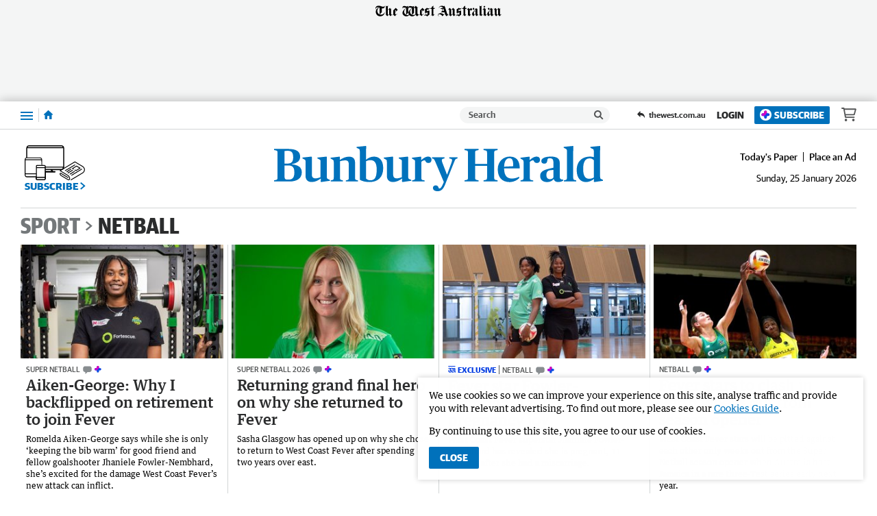

--- FILE ---
content_type: text/html; charset=utf-8
request_url: https://www.bunburyherald.com.au/sport/netball
body_size: 66054
content:
<!DOCTYPE html>
<html lang="en">
    <head>
        <meta charset="utf-8">
        <meta http-equiv="X-UA-Compatible" content="IE=edge">
        <meta name="viewport" content="width=device-width, initial-scale=1">
        <link rel="dns-prefetch" href="https://content.thewest.com.au" /><link rel="preconnect" href="https://images.thewest.com.au" /><script>
    window.effectiveUserConsent = 7
    window.isInternalUser = false
    window.appVersion = '34f3bbbe02506e974984655db3df5a331c2c64a6'
</script><!-- Google Tag Manager -->
        <script>(function(w,d,s,l,i){w[l]=w[l]||[];w[l].push({'gtm.start':
        new Date().getTime(),event:'gtm.js'});var f=d.getElementsByTagName(s)[0],
        j=d.createElement(s),dl=l!='dataLayer'?'&l='+l:'';j.async=true;j.src=
        'https://www.googletagmanager.com/gtm.js?id='+i+dl;f.parentNode.insertBefore(j,f);
        })(window,document,'script','dataLayer','GTM-P6S2X2H');
        </script>
        <!-- End Google Tag Manager --><meta name="msvalidate.01" content="AAB93AFA533AEBE913449C2EE9895627" /><meta name="robots" content="max-image-preview:large" /><link type="text/plain" rel="author" href="/humans.txt" /><script>window.config = {"auth":{"id":"Auth-Site","issuer":"https://id.thewest.com.au","clientId":"nbodo22g2zbl3jfqkzts07pcqey7ghny","allowedIssuers":undefined,"passEncryptionKey":undefined},"auth0":{"id":"Auth0","issuer":"https://auth.thewest.com.au","clientId":"WnmjqD8Q2krRjVHhVqn34XO51n3lMnE5","allowedIssuers":"https://prd-wanews.au.auth0.com,https://auth.thewest.com.au","passEncryptionKey":undefined},"contentApi":"https://content.thewest.com.au","theNightlyContentApi":"https://content.thenightly.com.au","profileApi":undefined,"electionApi":"https://elections.swmdigital.io","imageBaseUrl":"https://images.thewest.com.au","publicUrl":"https://thewest.com.au","publicHostname":"thewest.com.au","akamaiImageManagerPolicy":"wan_v3","baseAdUnitPath":"\u002F60035833\u002FWAN","baseAdUnits":["WAN"],"launchDarklyClientId":undefined,"launchDarklyClientTimeout":5000,"iasClientId":926225,"oovvuuUrl":"https://api.videos.oovvuu.com","oovvuuPath":"v1\u002Fget_videos","snowPlowAppId":"wan_web_thewest_0.0.1","snowPlowAppName":"wan-thewest","adRefreshValues":{"maximumAdRefreshes":5,"adRefreshRateMs":15000,"stopAdRefreshFromClick":true,"pauseAdRefreshWhileHovering":true},"brightcoveAccountId":"4761797480001","subscribeTheWestUrl":"https://subscriber.thewest.com.au","packagePath":undefined,"integralPlacementLiveId":undefined,"integralPlacementVodId":undefined,"integralAnId":undefined,"parselyApikey":undefined,"prebidDebug":false,"prebidAppNexusId":15929139,"prebidIxId":296892,"sectionDomainsRedirect":true,"hostnameRedirectsEnabled":true,"ampGtmId":"GTM-MTZCPPK","ampgGaFourMeasureId":"G-JYMBC35Q0Z","gtmTrackingId":"UA-85596017-1","nielsenAmpApid":"224F6053-1DF8-4B07-8CF6-5306F2C27AB8","nielsenApn":"The West Australian","nielsenSiteName":"The West Australian","contentfulStaticSiteEndpoint":"https://cful.swmdigital.io","firehoseTopicName":"serverless-mono-thewest-prd-analytics-firehose","userPollServiceEndpoint":"https://user-poll.swmdigital.io","emailServiceApi":"https://email-service.swmdigital.io","emailServiceApiKey":"CCci6CBp_bLewGJqxz19fdk7WsPNtyIxsCeGq447qD","noAuthEmailVerifyDecryptKey":"2b7e151628aed2a6abf7158809cf4f3c","apiCallerHeader":"thewest","sectionAdPathMapping":{"default":"thewest","albany-advertiser":"albanyadvertiser","great-southern-herald":"gsherald","augusta-margaret-river-times":"amrtimes","busselton-dunsborough-times":"bdtimes","broome-advertiser":"broomead","countryman":"countryman","the-kimberley-echo":"kimberleyecho","geraldton-guardian":"geraldtonguardian","midwest-times":"midwesttimes","bunbury-herald":"bunburyherald","harvey-waroona-reporter":"harveyreporter","manjimup-bridgetown-times":"mbtimes","south-western-times":"swtimes","kalgoorlie-miner":"kalminer","narrogin-observer":"narroginobserver","north-west-telegraph":"northwesttelegraph","pilbara-news":"pilbaranews","sound-telegraph":"soundtelegraph"},"cricketWidgetLink":"https://thewest-ckt-scoreboard.sportsflash.com.au\u002Fcwc\u002Fwidgets\u002F#\u002Fwidgetfh","theWestLiveStationId":"sf768ef71d","coralUrl":"https://wan.coral.coralproject.net","chartbeatId":"64509","recaptureSiteKey":"6LeEi3IaAAAAALZQe5DpSQtccjgRYmTWXbVgJMTl","sendgridEnv":"production","datadogEnv":undefined,"statsPerformToken":"c36d9b8ec9b723e7e48fa8ef094fed4f","nielsenApids":{"default":"P54D169AE-0BB3-4410-8B39-272811A4DEF7"},"websocketServiceEndpoint":"wss://websocket-service.swmdigital.io","scheduleWidgetURL":undefined,"contentful":{"accessToken":"xb2XVy66TY2ycVAInsiwnsmMccZXEoMAzsqHi6rdAfU","spaceId":"m69sp2a7p6up","environmentId":"master"},"googleLoginClientIds":{"thewest.com.au":"1018826445781-pk6cj84hhgalr3lbopfmvvj89spjcda2.apps.googleusercontent.com","albanyadvertiser.com.au":"378127831387-49fk1tc2ullosm8hjg9a9ne8eijftfkb.apps.googleusercontent.com","amrtimes.com.au":"780689635198-t8u6op0prg1vuie0blgb12mnvc53uq2n.apps.googleusercontent.com","broomead.com.au":"520445912017-gjvm2lict890mjjd6ass91iolbdnmp8t.apps.googleusercontent.com","bunburyherald.com.au":"1051872076934-3st014l3l0rsfvam7leiiqa3pnot2a75.apps.googleusercontent.com","bdtimes.com.au":"663815311230-cr08b989reb7kdk26eflcmmls76hcjg0.apps.googleusercontent.com","countryman.com.au":"923473867441-95bv5isc4r03t0m5a1vavvumodsq1h7j.apps.googleusercontent.com","geraldtonguardian.com.au":"428096370384-7vgpvee2d8jq9o17ur1fqvak4op23psl.apps.googleusercontent.com","gsherald.com.au":"463024788673-eosk4bqgn0mlbo8u13v455f9118c3o3e.apps.googleusercontent.com","harveyreporter.com.au":"677577147046-52af7go52dgdvt3rlv07nkhhtm8negtn.apps.googleusercontent.com","kalminer.com.au":"684559346031-95o15gm96lujlpopaq2skk3v9o7bm0i2.apps.googleusercontent.com","mbtimes.com.au":"1096525097156-5at1a9ifeav0e2uol13kkhgimu7n5ibq.apps.googleusercontent.com","midwesttimes.com.au":"971385817389-omr9hjcm17ainaae1c19cg3c6of9s7v4.apps.googleusercontent.com","narroginobserver.com.au":"306850726194-oum6riah03e0n0sjh18drua09qafhj82.apps.googleusercontent.com","northwesttelegraph.com.au":"289437675261-mqm8qrjbc27di2c7st86m3vgv4l8ohmo.apps.googleusercontent.com","pilbaranews.com.au":"251298053853-6funvhjb6s453qce1d6ek1fro826ddg4.apps.googleusercontent.com","soundtelegraph.com.au":"841947901353-5lichg23pgpiqoknnbultgk1h1gpp8pp.apps.googleusercontent.com","swtimes.com.au":"165710916164-eivbbu2vgdcd46nlu8ilopjsriqvialg.apps.googleusercontent.com","kimberleyecho.com.au":"11062451809-c3gbgie5fg3ro1qu419k9n99a60ns34d.apps.googleusercontent.com"},"smartOctoAmpId":"2711","smartOctoToken":"6hstro5z50ucgiztgss8ca57dz2tl3n0","datadogToken":"pub3fc517358a35423ee7675a32cda52a98","skimlinksPublisherCode":undefined,"salesforceBeacon":{"thewest-sf-beacon":"https://cdn.evgnet.com\u002Fbeacon\u002Fswman\u002Fthewest_production\u002Fscripts\u002Fevergage.min.js","default":""},"appDownloadUrlApple":undefined,"appDownloadUrlGoogle":undefined}</script><title data-rh="true">Netball | Bunbury Herald</title><script data-rh="true" type="application/ld+json">[{"@context":"http://schema.org","@type":"NewsMediaOrganization","@id":"https://thewest.com.au/#/schema/Organization","url":"https://www.bunburyherald.com.au","name":"Bunbury Herald","sameAs":["https://www.facebook.com/BunburyHerald/"],"logo":{"@type":"ImageObject","url":"https://www.bunburyherald.com.au/static/publisher-logos/bunbury-herald-publisher-logo-60px-high.png","contentUrl":"https://www.bunburyherald.com.au/static/publisher-logos/bunbury-herald-publisher-logo-60px-high.png","width":"380","height":"60"},"address":{"addressCountry":"AU","addressLocality":"Bunbury","addressRegion":"WA","postalCode":6230,"streetAddress":"19 Proffit Street"},"description":"The Bunbury Herald serves the residents of the Bunbury region of Western Australia. The newspaper has quality news, a community focus and comprehensive sport coverage from the tourism capital of WA. It is the first choice for media event sponsorship."},{"@context":"http://schema.org","@type":"WebSite","@id":"https://www.bunburyherald.com.au/#/schema/WebSite","url":"https://www.bunburyherald.com.au","name":"Bunbury Herald","description":"The Bunbury Herald serves the residents of the Bunbury region of Western Australia. The newspaper has quality news, a community focus and comprehensive sport coverage from the tourism capital of WA. It is the first choice for media event sponsorship.","publisher":{"@id":"https://thewest.com.au/#/schema/Organization"},"potentialAction":[{"@type":"SearchAction","target":{"@type":"EntryPoint","urlTemplate":"https://www.bunburyherald.com.au/search?search={search_term_string}"},"query-input":"required name=search_term_string"}],"inLanguage":"en-AU"},{"@context":"http://schema.org","@type":"CollectionPage","@id":"https://thewest.com.au/sport/netball","url":"https://thewest.com.au/sport/netball","name":"Netball | The West Australian","alternateName":"The West Australian","headline":"Netball","alternativeHeadline":"Netball","description":"Romelda Aiken-George says while she is only ‘keeping the bib warm’ for good friend and fellow goalshooter Jhaniele Fowler-Nembhard, she’s excited for the damage West Coast Fever’s new attack can inflict.","specialty":"News","publisher":{"@type":"NewsMediaOrganization","@id":"https://thewest.com.au/#/schema/Organization"},"image":{"@type":"ImageObject","url":"https://thewest.com.au/static/share-images/share-400x400.png","width":"400","height":"400"},"dateModified":"2026-01-24T07:28:49.000Z","mainEntity":{"@type":"ItemList","numberOfItems":8,"itemListElement":[{"@type":"ListItem","position":1,"url":"https://thewest.com.au/sport/west-coast-fever/super-netball-2026-romelda-aiken-george-on-why-she-came-out-of-retirement-to-help-west-coast-fever-c-21363004"},{"@type":"ListItem","position":2,"url":"https://thewest.com.au/sport/west-coast-fever/super-netball-2026-returning-grand-final-hero-sasha-glasgow-says-west-coast-fever-make-her-a-better-player-c-21234529"},{"@type":"ListItem","position":3,"url":"https://thewest.com.au/sport/west-coast-fever/west-coast-fever-star-jhaniele-fowler-nembhard-announces-pregnancy-will-miss-entire-2026-super-netball-season-c-20944564"},{"@type":"ListItem","position":4,"url":"https://thewest.com.au/sport/netball/west-coast-fever-stars-to-clash-in-perth-when-australia-host-jamaica-in-rare-international-series-c-20899422"},{"@type":"ListItem","position":5,"url":"https://thewest.com.au/sport/west-coast-fever/super-netball-west-coast-fever-sign-sloan-burton-scarlet-jauncey-and-jasmah-haywood-as-training-partners-c-20868323"},{"@type":"ListItem","position":6,"url":"https://thewest.com.au/sport/netball/super-netball-eyes-expansion-seeking-two-new-teams-c-20820420"},{"@type":"ListItem","position":7,"url":"https://thewest.com.au/sport/west-coast-fever/super-netball-west-coast-fever-to-host-adelaide-thunderbirds-in-pre-season-clashes-c-20800193"},{"@type":"ListItem","position":8,"url":"https://thewest.com.au/sport/west-coast-fever/super-netball-former-west-coast-fever-captain-ash-brazill-returns-as-specialist-coach-c-20595249"}]}},{"@context":"http://schema.org","@type":"BreadcrumbList","@id":"https://thewest.com.au/#/schema/BreadcrumbList","itemListElement":[{"@type":"ListItem","position":1,"name":"Home","item":"https://thewest.com.au"},{"@type":"ListItem","position":2,"name":"Sport","item":"https://thewest.com.au/sport"},{"@type":"ListItem","position":3,"name":"Netball","item":"https://thewest.com.au/sport/netball"}]}]</script><meta data-rh="true" name="msapplication-config" content="https://www.bunburyherald.com.au/static/favicons/regionals/bunbury-herald/browserconfig.xml"/><meta data-rh="true" property="og:type" content="website"/><meta data-rh="true" property="og:locale" content="en_GB"/><meta data-rh="true" property="og:site_name" content="Bunbury Herald"/><meta data-rh="true" property="og:image" content="https://www.bunburyherald.com.au/static/share-images/share-albany-advertiser-400x400.png"/><meta data-rh="true" property="og:image:width" content="400"/><meta data-rh="true" property="og:image:height" content="400"/><meta data-rh="true" name="twitter:site" content="Bunbury Herald"/><meta data-rh="true" name="twitter:image" content="https://www.bunburyherald.com.au/static/share-images/share-albany-advertiser-400x400.png?imwidth=1024"/><meta data-rh="true" name="twitter:card" content="summary_large_image"/><meta data-rh="true" property="og:url" content="https://www.bunburyherald.com.au/sport/netball"/><meta data-rh="true" property="og:title" content="Netball"/><meta data-rh="true" name="twitter:title" content="Netball"/><meta data-rh="true" name="description" content="Romelda Aiken-George says while she is only ‘keeping the bib warm’ for good friend and fellow goalshooter Jhaniele Fowler-Nembhard, she’s excited for the damage West Coast Fever’s new attack can inflict."/><meta data-rh="true" property="fb:app_id" content="466308333548667"/><meta data-rh="true" property="fb:pages" content="196958470375414"/><link data-rh="true" rel="apple-touch-icon" href="https://www.bunburyherald.com.au/static/favicons/regionals/bunbury-herald/apple-touch-icon.png"/><link data-rh="true" rel="manifest" href="https://www.bunburyherald.com.au/static/favicons/regionals/bunbury-herald/site.webmanifest"/><link data-rh="true" rel="icon" href="https://www.bunburyherald.com.au/static/favicons/regionals/bunbury-herald/favicon-16x16.png" sizes="16x16"/><link data-rh="true" rel="icon" href="https://www.bunburyherald.com.au/static/favicons/regionals/bunbury-herald/favicon-32x32.png" sizes="32x32"/><link data-rh="true" rel="icon" href="https://www.bunburyherald.com.au/static/favicons/regionals/bunbury-herald/favicon.ico" sizes="16x16 32x32 48x48"/><link data-rh="true" rel="mask-icon" href="https://www.bunburyherald.com.au/static/favicons/regionals/bunbury-herald/safari-pinned-tab.svg" color="#0071bb"/><link data-rh="true" rel="canonical" href="https://www.bunburyherald.com.au/sport/netball"/><link id="css-main" type="text/css" rel="stylesheet" href="/static/css/main.72ac524d.chunk.css"><meta name="google-signin-client_id" content="1051872076934-3st014l3l0rsfvam7leiiqa3pnot2a75.apps.googleusercontent.com" /><script async subscriptions-control="manual" src="https://news.google.com/swg/js/v1/swg.js"></script><script async src="https://news.google.com/swg/js/v1/swg-gaa.js"></script><script src="https://accounts.google.com/gsi/client"></script><script>window.pbjs=window.pbjs||{que:[]}</script><script src="//assets.adobedtm.com/319fc91e776e/ef6c488b640d/launch-c60375e3056c.min.js" async></script><link rel="stylesheet" href="https://use.typekit.net/ezb1yni.css">
                <link rel="stylesheet" href="https://use.typekit.net/acm1sht.css"><link type="text/css" rel="stylesheet" href="/static/css/51aab41ed2181e2490a43420f093a654.css"><style type="text/css">
/*
        GUARDIAN

        This font software is the property of Commercial Type.

        You may not modify the font software, use it on another website, or install it on a computer.

        License information is available at http://commercialtype.com/eula
        For more information please visit Commercial Type at http://commercialtype.com or email us at info[at]commercialtype.com

        Copyright (C) 2017 Schwartzco Inc.
        License: 1706-HMDXLD
*/

@font-face {
    font-weight: 700;
    font-style: normal;
    font-stretch: normal;
    font-family: 'Guardian Sans Web';
    font-display: swap;
    src: url('/static/fonts/GuardianSans-Bold-Web.eot');
    src: url('/static/fonts/GuardianSans-Bold-Web.eot?#iefix') format('embedded-opentype'),
    url('/static/fonts/GuardianSans-Bold-Web.woff2') format('woff2'),
    url('/static/fonts/GuardianSans-Bold-Web.woff') format('woff');
}

@font-face {
    font-weight: 600;
    font-style: normal;
    font-stretch: normal;
    font-family: 'Guardian Sans Web';
    font-display: swap;
    src: url('/static/fonts/GuardianSans-Semibold-Web.eot');
    src: url('/static/fonts/GuardianSans-Semibold-Web.eot?#iefix') format('embedded-opentype'),
    url('/static/fonts/GuardianSans-Semibold-Web.woff2') format('woff2'),
    url('/static/fonts/GuardianSans-Semibold-Web.woff') format('woff');
}

@font-face {
    font-weight: 500;
    font-style: normal;
    font-stretch: normal;
    font-family: 'Guardian Sans Web';
    font-display: swap;
    src: url('/static/fonts/GuardianSans-Medium-Web.eot');
    src: url('/static/fonts/GuardianSans-Medium-Web.eot?#iefix') format('embedded-opentype'),
    url('/static/fonts/GuardianSans-Medium-Web.woff2') format('woff2'),
    url('/static/fonts/GuardianSans-Medium-Web.woff') format('woff');
}

@font-face {
    font-weight: 400;
    font-style: normal;
    font-stretch: normal;
    font-family: 'Guardian Sans Web';
    font-display: swap;
    src: url('/static/fonts/GuardianSans-Regular-Web.eot');
    src: url('/static/fonts/GuardianSans-Regular-Web.eot?#iefix') format('embedded-opentype'),
    url('/static/fonts/GuardianSans-Regular-Web.woff2') format('woff2'),
    url('/static/fonts/GuardianSans-Regular-Web.woff') format('woff');
}

@font-face {
    font-weight: 700;
    font-style: italic;
    font-stretch: normal;
    font-family: 'Guardian Text Egyptian Web';
    font-display: swap;
    src: url('/static/fonts/GuardianTextEgyp-BoldIt-Web.eot');
    src: url('/static/fonts/GuardianTextEgyp-BoldIt-Web.eot?#iefix') format('embedded-opentype'),
    url('/static/fonts/GuardianTextEgyp-BoldIt-Web.woff2') format('woff2'),
    url('/static/fonts/GuardianTextEgyp-BoldIt-Web.woff') format('woff');
}

@font-face {
    font-weight: 700;
    font-style: normal;
    font-stretch: normal;
    font-family: 'Guardian Text Egyptian Web';
    font-display: swap;
    src: url('/static/fonts/GuardianTextEgyp-Bold-Web.eot');
    src: url('/static/fonts/GuardianTextEgyp-Bold-Web.eot?#iefix') format('embedded-opentype'),
    url('/static/fonts/GuardianTextEgyp-Bold-Web.woff2') format('woff2'),
    url('/static/fonts/GuardianTextEgyp-Bold-Web.woff') format('woff');
}

@font-face {
    font-weight: 500;
    font-style: normal;
    font-stretch: normal;
    font-family: 'Guardian Text Egyptian Web';
    font-display: swap;
    src: url('/static/fonts/GuardianTextEgyp-Medium-Web.eot');
    src: url('/static/fonts/GuardianTextEgyp-Medium-Web.eot?#iefix') format('embedded-opentype'),
    url('/static/fonts/GuardianTextEgyp-Medium-Web.woff2') format('woff2'),
    url('/static/fonts/GuardianTextEgyp-Medium-Web.woff') format('woff');
}

@font-face {
    font-weight: 400;
    font-style: italic;
    font-stretch: normal;
    font-family: 'Guardian Text Egyptian Web';
    font-display: swap;
    src: url('/static/fonts/GuardianTextEgyp-RegularIt-Web.eot');
    src: url('/static/fonts/GuardianTextEgyp-RegularIt-Web.eot?#iefix') format('embedded-opentype'),
    url('/static/fonts/GuardianTextEgyp-RegularIt-Web.woff2') format('woff2'),
    url('/static/fonts/GuardianTextEgyp-RegularIt-Web.woff') format('woff');
}

@font-face {
    font-weight: 400;
    font-style: normal;
    font-stretch: normal;
    font-family: 'Guardian Text Egyptian Web';
    font-display: swap;
    src: url('/static/fonts/GuardianTextEgyp-Regular-Web.eot');
    src: url('/static/fonts/GuardianTextEgyp-Regular-Web.eot?#iefix') format('embedded-opentype'),
    url('/static/fonts/GuardianTextEgyp-Regular-Web.woff2') format('woff2'),
    url('/static/fonts/GuardianTextEgyp-Regular-Web.woff') format('woff');
}

@font-face {
    font-weight: 700;
    font-style: normal;
    font-stretch: normal;
    font-family: 'Guardian Sans Cond Web';
    font-display: swap;
    src: url('/static/fonts/GuardianSansCond-Bold-Web.eot');
    src: url('/static/fonts/GuardianSansCond-Bold-Web.eot?#iefix') format('embedded-opentype'),
    url('/static/fonts/GuardianSansCond-Bold-Web.woff2') format('woff2'),
    url('/static/fonts/GuardianSansCond-Bold-Web.woff') format('woff');
}

@font-face {
    font-weight: 400;
    font-style: normal;
    font-stretch: normal;
    font-family: 'Guardian Sans Cond Web';
    font-display: swap;
    src: url('/static/fonts/GuardianSansCond-Regular-Web.eot');
    src: url('/static/fonts/GuardianSansCond-Regular-Web.eot?#iefix') format('embedded-opentype'),
    url('/static/fonts/GuardianSansCond-Regular-Web.woff2') format('woff2'),
    url('/static/fonts/GuardianSansCond-Regular-Web.woff') format('woff');
}

/* cyrillic */
@font-face {
  font-family: 'Jost';
  font-style: normal;
  font-weight: 100 900;
  font-display: swap;
  src: url('/static/fonts/Jost-Cyrillic.woff2');
  unicode-range: U+0301, U+0400-045F, U+0490-0491, U+04B0-04B1, U+2116;
}

/* latin-ext */
@font-face {
  font-family: 'Jost';
  font-style: normal;
  font-weight: 100 900;
  font-display: swap;
  src: url('/static/fonts/Jost-Latin-Ext.woff2');
  unicode-range: U+0100-02AF, U+0304, U+0308, U+0329, U+1E00-1E9F, U+1EF2-1EFF, U+2020, U+20A0-20AB, U+20AD-20CF, U+2113, U+2C60-2C7F, U+A720-A7FF;
}

/* latin */
@font-face {
  font-family: 'Jost';
  font-style: normal;
  font-weight: 100 900;
  font-display: swap;
  src: url('/static/fonts/Jost-Latin.woff2');
  unicode-range: U+0000-00FF, U+0131, U+0152-0153, U+02BB-02BC, U+02C6, U+02DA, U+02DC, U+0304, U+0308, U+0329, U+2000-206F, U+2074, U+20AC, U+2122, U+2191, U+2193, U+2212, U+2215, U+FEFF, U+FFFD;
}

</style><style type="text/css" data-emotion-css="1itovfv-StyledSite qbepe0-StyledBaseGrid 19blgjj-StyledCell j9vdol-StyledNavWrapper 1yo7qxk-StyledCloseButton 13mcrfh-StyledButtonText 16ev0-StyledIconCross 1m9t9e5-StyledFlyoutNavActions uvtbor-StyledActionButton-StyledActionLink 1pa8szk-StyledActionLinkOutlineButton-StyledActionLink-StyledActionLinkOutline 1xmmcgs-StyledSearchAction 17ns4a-StyledSearchContainer 1mpbgly-StyledSearchForm h2r2y8-StyledSearchComponents 1sxapj4-StyledSearchInput 1bb3p0s-StyledClearButton 15xfgzy-StyledCrossIcon 17rlv5b-StyledSearchSubmitButton 1gs6osy-StyledSearchIcon 6jb5wk-StyledNavList 1v0s5nt-StyledNavListItem 1tfhuxa-StyledWrapper 5hj66v-StyledLinkContainer 1cizr6p-StyledLink 1pd1p54-StyledToggleButton 1fes0t5-StyledChevronDown tevgbe-StyledList cvqujz-StyledListItem 18mpeb4-StyledLink r6xbfy-StyledLinkContainer 1m1rdye-StyledLink 1vbdxcg-StyledReturnLink 1azujuf-StyledTWLogoWrapHeading 1eorirm-StyledSVG-StyledTheWestLogo 1weq0km-StyledAd 1m9enia-StyledAdUnitWrapper 1uyc192-StyledCenter 1hw1gnb-StyledNotice 1wlueve-StyledAdUnit wtc5xe-StyledNavigation 1o69o7k-StyledActionsContent 16rmp3i-StyledWestHeaderItem 1qe2sym-StyledNavTrigger 1tptw03-StyledSubnavTriggerIcon 1ywd1le-StyledButtonLabelHidden ja1x75-StyledHomeLink 1ba1z13-StyledHomeIcon cd3li2-StyledActionGroup bmo2cj-StyledSearchLink 1kgqwnn-StyledSearchContainer 1hi76h5-StyledSearchForm whvtoe-StyledClearButton z2ioq2-StyledSearchSubmitButton boqamd-StyledActionLinks-NewStyledActionLinks x95vbc-StyledReturnLink dy76vq-StyledReturnLink l1wrsx-StyledSkeleton 64h7yo-StyledSkeleton 55x82x-StyledHeaderContainer 9u2cti-StyledTheWestHeaderWrapper 450r97-StyledTheWestHeader 1ma0k0f-StyledLeftWrapper 1gz8wax-StyledSubscribeButton-StyledSubscribeLink hosutf-StyledSubscribeIcon 35hji3-StyledChevronRight 1l97g1f-StyledLogoWrapLink dszqlf-StyledImageLogo z1mhew-StyledTimestampWrap s6pyu8-StyledInHouseLinks e0mmyl-StyledLink or4mjn-StyledTimestamp-StyledHeaderTimestamp 14vt0a2-StyledContentWrapper 1hnawxe-Box 18mam9n-Box 3ix058-StyledBreadcrumbContainer 12qwf43-StyledBreadcrumb 1pwtko0-StyledLink 9815ux-StyledChevron 1y0fblw-StyledPageTitle pphso3-StyledLink dakxib-StyledThor 1n5cxhf-StyledLima hzanzy-StyledGridItem 1ls5bi3-StyledPortrait 1e53ta-StyledLink-StyledLink eb02ph-StyledMedia-StyledCardMedia 1gbeyhl-StyledMediaContent sbuqo5-PictureWithIntrinsicRatio 16r7l45-StyledImage tl044d-StyledNoScriptImage-StyledImage apq1uo-StyledText-StyledCardText 5u59ij-StyledHeadline 1lc8609-StyledKicker 1p6fa63-StyledKickerText 101fbvt-StyledCommentsIcon 14uybzh-StyledPremiumIcon 249bft-StyledHeadlineText pb0uo2-StyledTeaser wvyu65-StyledByline-StyledCardByline 102194g-StyledBylineText 1xmfljt-StyledEditorialLabel-StyledEditorialLabel 1k1s4dz-StyledTheWestMark xcq0zh-StyledEditorialLabelText 148dsj7-StyledEditorialLabel-StyledKickerEditorialLabel 14pmc52-StyledEditorialLabel-StyledHeadlineEditorialLabel hnfb17-StyledAdUnitWrapper xu4k7h-StyledCenter 75thsc-StyledNotice 1u74liy-StyledAdUnit 1xpvwh8-StyledVideoIcon cgz64g-StyledLima 7sx55o-StyledContainer 1yf7k1j-StyledButton 7pxuw9-StyledCell 17kyjq0-StyledNestedGrid 17o6l1h-StyledNestedCell 1ak626v-StyledFooterContent 17brwje-StyledBlock dq0gf8-StyledBlockHeader yzzsqy-StyledList 1mg6qkp-StyledLink spw1l6-StyledTitle-StyledText-StyledTitle 1e2qynu-StyledText 1eb2gfd-StyledMessengerButton ich3mp-StyledSocialLinks 68to1v-StyledIconButton 1xnnmx-StyledIconButton sybgxq-StyledCell-StyledFooterCell 16rfbpe-StyledTermsFooter 1h77gop-StyledLinkList 1fdpy8g-StyledLinks ag8811-StyledTerms osjabg-StyledFooterLogo vb3821-StyledStickyFooterAdUnit s6vjzp-StyledAdUnitWrapper vo9hew-StyledCenter 1sb46u5-StyledAdUnit">.css-1itovfv-StyledSite{font-family:'Guardian Text Egyptian Web','Times New Roman',serif;font-size:16px;color:#000;line-height:1.5;}.css-qbepe0-StyledBaseGrid{display:grid;grid-template-columns:100%;position:relative;width:100%;margin:0 auto;}.css-19blgjj-StyledCell{display:block;}.css-j9vdol-StyledNavWrapper{position:fixed;width:calc(100% - 3rem);max-width:375px;height:100vh;padding:0;padding-top:3rem;margin:0;font-family:'Guardian Sans Web','Helvetica Neue',Helvetica,Arial,sans-serif;top:0;z-index:9000003;background-color:#2b2c2d;color:#fff;display:none;-webkit-transform:translateX(calc(-100% - 48px));-moz-transform:translateX(calc(-100% - 48px));-ms-transform:translateX(calc(-100% - 48px));transform:translateX(calc(-100% - 48px));-webkit-transition:-webkit-transform 450ms cubic-bezier(.55, 0, .1, 1);transition:transform 450ms cubic-bezier(.55, 0, .1, 1);}.css-j9vdol-StyledNavWrapper.isOpen{display:-webkit-box;display:-webkit-flex;display:-ms-flexbox;display:flex;-webkit-flex-direction:column;-ms-flex-direction:column;flex-direction:column;}.css-j9vdol-StyledNavWrapper.isTransitioning{-webkit-transform:translateX(0);-moz-transform:translateX(0);-ms-transform:translateX(0);transform:translateX(0);}.css-1yo7qxk-StyledCloseButton{height:3rem;width:3rem;margin:0;padding:0;position:absolute;top:0;right:-3rem;line-height:1;border:0;cursor:pointer;background-color:#2b2c2d;color:#fff;outline:none;-webkit-transition:background-color 250ms cubic-bezier(.55, 0, .1, 1);transition:background-color 250ms cubic-bezier(.55, 0, .1, 1);}.css-1yo7qxk-StyledCloseButton:hover,.css-1yo7qxk-StyledCloseButton:focus{background-color:#535556;}.css-13mcrfh-StyledButtonText{position:absolute;overflow:hidden;clip:rect(0, 0, 0, 0);width:1px;height:1px;}.css-16ev0-StyledIconCross{height:0.75rem;width:0.75rem;fill:#fff;}.css-1m9t9e5-StyledFlyoutNavActions{display:-webkit-box;display:-webkit-flex;display:-ms-flexbox;display:flex;-webkit-flex-shrink:0;-ms-flex-negative:0;flex-shrink:0;padding:0 0.8125rem;margin-bottom:1rem;}.css-uvtbor-StyledActionButton-StyledActionLink{-webkit-box-flex:1;-webkit-flex-grow:1;-ms-flex-positive:1;flex-grow:1;-webkit-flex-shrink:0;-ms-flex-negative:0;flex-shrink:0;-webkit-flex-basis:0;-ms-flex-preferred-size:0;flex-basis:0;-webkit-align-items:center;-webkit-box-align:center;-ms-flex-align:center;align-items:center;-webkit-box-pack:center;-ms-flex-pack:center;-webkit-justify-content:center;justify-content:center;padding:0.25rem 0.5rem;border-radius:2px;border:none;color:#fff;outline:none;text-align:center;-webkit-text-decoration:none;text-decoration:none;text-transform:uppercase;font-weight:700;cursor:pointer;transition-timing-function:cubic-bezier(.55, 0, .1, 1);transition-property:background-color,color;transition-duration:250ms;background-color:#0071bb;}.css-uvtbor-StyledActionButton-StyledActionLink:not(:first-child){margin-left:1rem;}.css-uvtbor-StyledActionButton-StyledActionLink:hover{background-color:#535556;}.css-uvtbor-StyledActionButton-StyledActionLink:focus{background-color:#535556;-webkit-text-decoration:underline;text-decoration:underline;}.css-1pa8szk-StyledActionLinkOutlineButton-StyledActionLink-StyledActionLinkOutline{-webkit-box-flex:1;-webkit-flex-grow:1;-ms-flex-positive:1;flex-grow:1;-webkit-flex-shrink:0;-ms-flex-negative:0;flex-shrink:0;-webkit-flex-basis:0;-ms-flex-preferred-size:0;flex-basis:0;-webkit-align-items:center;-webkit-box-align:center;-ms-flex-align:center;align-items:center;-webkit-box-pack:center;-ms-flex-pack:center;-webkit-justify-content:center;justify-content:center;padding:0.25rem 0.5rem;border-radius:2px;border:none;color:#fff;outline:none;text-align:center;-webkit-text-decoration:none;text-decoration:none;text-transform:uppercase;font-weight:700;cursor:pointer;transition-timing-function:cubic-bezier(.55, 0, .1, 1);transition-property:background-color,color;transition-duration:250ms;background-color:#0071bb;background-color:transparent;border:1px solid #fff;cursor:pointer;}.css-1pa8szk-StyledActionLinkOutlineButton-StyledActionLink-StyledActionLinkOutline:not(:first-child){margin-left:1rem;}.css-1pa8szk-StyledActionLinkOutlineButton-StyledActionLink-StyledActionLinkOutline:hover{background-color:#535556;}.css-1pa8szk-StyledActionLinkOutlineButton-StyledActionLink-StyledActionLinkOutline:focus{background-color:#535556;-webkit-text-decoration:underline;text-decoration:underline;}.css-1pa8szk-StyledActionLinkOutlineButton-StyledActionLink-StyledActionLinkOutline:focus{background-color:#535556;border-color:#535556;}.css-1pa8szk-StyledActionLinkOutlineButton-StyledActionLink-StyledActionLinkOutline:hover{background-color:#fff;color:#2b2c2d;}.css-1xmmcgs-StyledSearchAction{padding:0 0.625rem 1rem 0.625rem;}.css-17ns4a-StyledSearchContainer{display:-webkit-box;display:-webkit-flex;display:-ms-flexbox;display:flex;-webkit-align-items:center;-webkit-box-align:center;-ms-flex-align:center;align-items:center;overflow:hidden;}.css-1mpbgly-StyledSearchForm{display:-webkit-box;display:-webkit-flex;display:-ms-flexbox;display:flex;-webkit-flex-direction:row;-ms-flex-direction:row;flex-direction:row;padding:0.375rem 0.25rem 0.375rem 0.625rem;font-size:1rem;margin:0;border-radius:1rem;overflow:hidden;width:100%;background:#f4f5f5;border:1px solid transparent;color:#535556;}@media (min-width: 80em){.css-1mpbgly-StyledSearchForm{margin:0;}}.css-h2r2y8-StyledSearchComponents{display:-webkit-box;display:-webkit-flex;display:-ms-flexbox;display:flex;width:100%;}.css-1sxapj4-StyledSearchInput{width:100%;border:none;font-family:'Guardian Sans Web','Helvetica Neue',Helvetica,Arial,sans-serif;font-weight:600;background:transparent;}.css-1sxapj4-StyledSearchInput:focus{outline:none;}.css-1sxapj4-StyledSearchInput::-webkit-input-placeholder{color:#535556;opacity:1;}.css-1sxapj4-StyledSearchInput::-moz-placeholder{color:#535556;opacity:1;}.css-1sxapj4-StyledSearchInput:-ms-input-placeholder{color:#535556;opacity:1;}.css-1sxapj4-StyledSearchInput::placeholder{color:#535556;opacity:1;}.css-1sxapj4-StyledSearchInput::-webkit-search-cancel-button{display:none;}.css-1bb3p0s-StyledClearButton{padding:0.3125rem 0.625rem;background:transparent;cursor:pointer;border:none;line-height:0;margin-right:0.3125rem;visibility:hidden;}.css-1bb3p0s-StyledClearButton:hover path,.css-1bb3p0s-StyledClearButton:focus path{fill:#0071bb;}@media (min-width: 63.75em){.css-1bb3p0s-StyledClearButton{margin-right:0;}}.css-15xfgzy-StyledCrossIcon{height:0.625rem;width:0.625rem;fill:#2b2c2d;}.css-17rlv5b-StyledSearchSubmitButton{padding:0.3125rem 0.625rem;border:none;border-radius:0.125rem;cursor:pointer;margin:0.0625rem;outline:none;background-color:transparent;}.css-17rlv5b-StyledSearchSubmitButton .e6rpkrd6{fill:#535556;}.css-17rlv5b-StyledSearchSubmitButton:disabled{cursor:not-allowed;}.css-17rlv5b-StyledSearchSubmitButton:disabled .e6rpkrd6{fill:#535556;}.css-17rlv5b-StyledSearchSubmitButton:hover:disabled .e6rpkrd6{fill:#535556;}.css-17rlv5b-StyledSearchSubmitButton:hover .e6rpkrd6,.css-17rlv5b-StyledSearchSubmitButton:focus .e6rpkrd6{fill:#0071bb;}.css-1gs6osy-StyledSearchIcon{width:0.875rem;height:0.875rem;fill:#0071bb;display:-webkit-box;display:-webkit-flex;display:-ms-flexbox;display:flex;}.css-6jb5wk-StyledNavList{margin:0 0 5.625rem 0;display:block;width:100%;-webkit-box-flex:1;-webkit-flex-grow:1;-ms-flex-positive:1;flex-grow:1;padding:0 0.25rem 0.9375rem 0.8125rem;overflow-y:scroll;-ms-overflow-style:-ms-autohiding-scrollbar;}.css-6jb5wk-StyledNavList::-webkit-scrollbar{width:9px;background-color:#2b2c2d;}.css-6jb5wk-StyledNavList::-webkit-scrollbar-track{width:9px;}.css-6jb5wk-StyledNavList::-webkit-scrollbar-thumb{background-color:#535556;border-radius:10px;}@media (min-width: 48em){.css-6jb5wk-StyledNavList{margin:0;}}.css-1v0s5nt-StyledNavListItem{list-style:none;border-top:2px solid #535556;border-bottom:2px solid #535556;margin-bottom:-0.125rem;font-size:1rem;}.css-1tfhuxa-StyledWrapper{padding:0.4375rem 0;margin-bottom:-0.125rem;height:3.5rem;-webkit-align-items:center;-webkit-box-align:center;-ms-flex-align:center;align-items:center;width:100%;display:-webkit-box;display:-webkit-flex;display:-ms-flexbox;display:flex;color:inherit;font-weight:500;}.css-5hj66v-StyledLinkContainer{display:-webkit-box;display:-webkit-flex;display:-ms-flexbox;display:flex;-webkit-align-items:center;-webkit-box-align:center;-ms-flex-align:center;align-items:center;position:relative;-webkit-box-flex:1;-webkit-flex-grow:1;-ms-flex-positive:1;flex-grow:1;-webkit-flex-shrink:0;-ms-flex-negative:0;flex-shrink:0;}.css-5hj66v-StyledLinkContainer::before{position:absolute;left:0;width:0.1875rem;height:100%;top:0;background-color:#fff;content:'';}.css-1cizr6p-StyledLink{padding-left:0.5625rem;position:relative;background:transparent;color:inherit;text-align:left;-webkit-text-decoration:none;text-decoration:none;text-transform:uppercase;line-height:1;}.css-1cizr6p-StyledLink::before,.css-1cizr6p-StyledLink::after{content:'';display:block;height:0;width:0;}.css-1cizr6p-StyledLink::before{margin-bottom:calc(-0em + -2px);}.css-1cizr6p-StyledLink::after{margin-top:calc(-0em + -1px);}.css-1cizr6p-StyledLink:hover,.css-1cizr6p-StyledLink:focus{-webkit-text-decoration:underline;text-decoration:underline;}.css-1pd1p54-StyledToggleButton{display:-webkit-box;display:-webkit-flex;display:-ms-flexbox;display:flex;position:relative;height:2.625rem;width:2.625rem;-webkit-align-self:flex-start;-ms-flex-item-align:flex-start;align-self:flex-start;-webkit-box-pack:center;-ms-flex-pack:center;-webkit-justify-content:center;justify-content:center;-webkit-align-items:center;-webkit-box-align:center;-ms-flex-align:center;align-items:center;line-height:1;border:0;background-color:transparent;cursor:pointer;-webkit-transition:background-color 250ms cubic-bezier(.55, 0, .1, 1);transition:background-color 250ms cubic-bezier(.55, 0, .1, 1);}.css-1pd1p54-StyledToggleButton:hover{background-color:#535556;}.css-1pd1p54-StyledToggleButton:focus{outline:2px solid #535556;}.css-1fes0t5-StyledChevronDown{fill:#fff;width:0.75rem;height:0.75rem;}.css-tevgbe-StyledList{margin:0 0.53125rem 0.9375rem;padding:0;position:absolute;overflow:hidden;clip:rect(0, 0, 0, 0);width:1px;height:1px;}@media (min-width: 63.75em){.css-tevgbe-StyledList{display:-webkit-box;display:-webkit-flex;display:-ms-flexbox;display:flex;-webkit-box-flex-wrap:wrap;-webkit-flex-wrap:wrap;-ms-flex-wrap:wrap;flex-wrap:wrap;-webkit-box-pack:justify;-webkit-justify-content:space-between;justify-content:space-between;}}.css-cvqujz-StyledListItem{margin:0.46875rem 0;list-style:none;}@media (min-width: 63.75em){.css-cvqujz-StyledListItem{-webkit-flex-basis:100%;-ms-flex-preferred-size:100%;flex-basis:100%;}}.css-18mpeb4-StyledLink{color:#fff;-webkit-text-decoration:none;text-decoration:none;font-family:'Guardian Sans Web','Helvetica Neue',Helvetica,Arial,sans-serif;}.css-18mpeb4-StyledLink:hover{-webkit-text-decoration:underline;text-decoration:underline;}.css-r6xbfy-StyledLinkContainer{display:-webkit-box;display:-webkit-flex;display:-ms-flexbox;display:flex;-webkit-align-items:center;-webkit-box-align:center;-ms-flex-align:center;align-items:center;position:relative;-webkit-box-flex:1;-webkit-flex-grow:1;-ms-flex-positive:1;flex-grow:1;-webkit-flex-shrink:0;-ms-flex-negative:0;flex-shrink:0;}.css-1m1rdye-StyledLink{position:relative;background:transparent;color:inherit;text-align:left;-webkit-text-decoration:none;text-decoration:none;line-height:1;}.css-1m1rdye-StyledLink::before,.css-1m1rdye-StyledLink::after{content:'';display:block;height:0;width:0;}.css-1m1rdye-StyledLink::before{margin-bottom:calc(-0em + -2px);}.css-1m1rdye-StyledLink::after{margin-top:calc(-0em + -1px);}.css-1m1rdye-StyledLink:hover,.css-1m1rdye-StyledLink:focus{-webkit-text-decoration:underline;text-decoration:underline;}.css-1vbdxcg-StyledReturnLink{color:#fff;}.css-1vbdxcg-StyledReturnLink svg{margin-right:0.375rem;}.css-1vbdxcg-StyledReturnLink svg path{fill:#fff;}.css-1azujuf-StyledTWLogoWrapHeading{background:#f4f5f5;display:block;}.css-1eorirm-StyledSVG-StyledTheWestLogo{color:#000;width:100%;display:block;height:1.8125rem;padding:0.5rem;margin:0 auto;}@media (min-width: 48em){.css-1eorirm-StyledSVG-StyledTheWestLogo{width:12.5rem;height:auto;}}.css-1weq0km-StyledAd{display:none;}@media (min-width: 48em){.css-1weq0km-StyledAd{background:#f4f5f5;display:block;position:relative;overflow:hidden;height:116px;padding-bottom:0.8125rem;}.css-1weq0km-StyledAd::after{content:'';box-shadow:0 0.0625rem 1rem 0 rgba(0, 0, 0, .35);height:0.625rem;position:absolute;bottom:-10px;opacity:1;width:100%;}}@media screen and (min-width: 970px ){.css-1weq0km-StyledAd{padding-bottom:0;}}@media (min-width: 63.75em){.css-1weq0km-StyledAd{position:-webkit-sticky;position:sticky;z-index:200;top:0;-webkit-animation-timing-function:linear;animation-timing-function:linear;-webkit-animation-duration:200ms;animation-duration:200ms;-webkit-animation-fill-mode:forwards;animation-fill-mode:forwards;-webkit-animation:none;animation:none;-webkit-transform:translateY(0);-moz-transform:translateY(0);-ms-transform:translateY(0);transform:translateY(0);}}@media (min-width: 0px){.css-1m9enia-StyledAdUnitWrapper{display:none;}}@media (min-width: 768px){.css-1m9enia-StyledAdUnitWrapper{display:block;min-height:90px;}}@media (min-width: 970px){.css-1m9enia-StyledAdUnitWrapper{display:block;min-height:90px;}}.css-1uyc192-StyledCenter{text-align:center;margin:0.25rem 0 0 0!important;}.css-1hw1gnb-StyledNotice{text-align:center;}.css-1hw1gnb-StyledNotice::before{display:block;margin-top:0;margin-bottom:0.5rem;width:100%;font-size:0.75rem;color:#32373b;content:' ';text-transform:uppercase;font-family:'Guardian Sans Web','Helvetica Neue',Helvetica,Arial,sans-serif;}@media (max-width: 320px){.css-1hw1gnb-StyledNotice::before{text-align:center;}}@media (max-width: 320px){.css-1hw1gnb-StyledNotice{display:block;-webkit-transform:translate(-50%);-moz-transform:translate(-50%);-ms-transform:translate(-50%);transform:translate(-50%);left:50%;position:relative;}}.css-1wlueve-StyledAdUnit{display:block;margin:0;font-size:0;text-align:center;margin-left:0;margin-right:0;}@media (max-width: 430px){.css-1wlueve-StyledAdUnit{max-width:254px;position:relative;-webkit-transform:translate(-50%);-moz-transform:translate(-50%);-ms-transform:translate(-50%);transform:translate(-50%);left:50%;margin:0;}}.css-1wlueve-StyledAdUnit .ewrvtzk0 *{display:block;margin:0 auto;}.css-1wlueve-StyledAdUnit div>*:not(style){display:block;margin:0 auto;}@media (max-width: 430px){.css-1wlueve-StyledAdUnit div>*:not(style){margin:0;-webkit-transform:translate(-50%);-moz-transform:translate(-50%);-ms-transform:translate(-50%);transform:translate(-50%);left:50%;position:relative;}}@media (min-width: 0px){.css-1wlueve-StyledAdUnit{display:none;}}@media (min-width: 768px){.css-1wlueve-StyledAdUnit{display:block;min-height:90px;}}@media (min-width: 970px){.css-1wlueve-StyledAdUnit{display:block;min-height:90px;}}.css-wtc5xe-StyledNavigation{background-color:#fff;border-bottom:1px solid #d2d5d6;}@media (min-width: 63.75em){.css-wtc5xe-StyledNavigation{position:-webkit-sticky;position:sticky;z-index:200;top:0;-webkit-animation-timing-function:linear;animation-timing-function:linear;-webkit-animation-duration:200ms;animation-duration:200ms;-webkit-animation-fill-mode:forwards;animation-fill-mode:forwards;-webkit-animation:none;animation:none;-webkit-transform:translateY(0);-moz-transform:translateY(0);-ms-transform:translateY(0);transform:translateY(0);}}.css-1o69o7k-StyledActionsContent{display:-webkit-box;display:-webkit-flex;display:-ms-flexbox;display:flex;-webkit-align-items:center;-webkit-box-align:center;-ms-flex-align:center;align-items:center;-webkit-box-pack:center;-ms-flex-pack:center;-webkit-justify-content:center;justify-content:center;max-width:1250px;height:2.5rem;padding:0 0.9375rem;margin:0 auto;font-family:'Guardian Sans Web','Helvetica Neue',Helvetica,Arial,sans-serif;}.css-16rmp3i-StyledWestHeaderItem{-webkit-flex:1;-ms-flex:1;flex:1;-webkit-box-flex-wrap:nowrap;-webkit-flex-wrap:nowrap;-ms-flex-wrap:nowrap;flex-wrap:nowrap;margin-right:auto;display:-webkit-box;display:-webkit-flex;display:-ms-flexbox;display:flex;-webkit-align-items:center;-webkit-box-align:center;-ms-flex-align:center;align-items:center;-webkit-box-pack:start;-ms-flex-pack:start;-webkit-justify-content:flex-start;justify-content:flex-start;}.css-1qe2sym-StyledNavTrigger{margin-right:0.5rem;padding:0.40625rem 0;white-space:nowrap;border:0;background-color:transparent;color:#0071bb;cursor:pointer;-webkit-transition:color 250ms cubic-bezier(.55, 0, .1, 1),background 250ms cubic-bezier(.55, 0, .1, 1),boxShadow 250ms cubic-bezier(.55, 0, .1, 1);transition:color 250ms cubic-bezier(.55, 0, .1, 1),background 250ms cubic-bezier(.55, 0, .1, 1),boxShadow 250ms cubic-bezier(.55, 0, .1, 1);}.css-1qe2sym-StyledNavTrigger:hover{color:#2b2c2d;}.css-1qe2sym-StyledNavTrigger:focus,.css-1qe2sym-StyledNavTrigger.is-active{outline:none;}.css-1tptw03-StyledSubnavTriggerIcon{position:relative;display:inline-block;vertical-align:middle;width:1.125rem;height:0.125rem;background:currentColor;-webkit-transition:background 250ms cubic-bezier(.55, 0, .1, 1);transition:background 250ms cubic-bezier(.55, 0, .1, 1);-webkit-transform:translateY(-1px);-moz-transform:translateY(-1px);-ms-transform:translateY(-1px);transform:translateY(-1px);}.css-1tptw03-StyledSubnavTriggerIcon::before,.css-1tptw03-StyledSubnavTriggerIcon::after{content:'';position:absolute;transform-origin:center;right:0;left:0;height:0.125rem;background:currentColor;-webkit-transition:-webkit-transform 350ms cubic-bezier(.55, 0, .1, 1),top 250ms cubic-bezier(.55, 0, .1, 1),bottom 250ms cubic-bezier(.55, 0, .1, 1);transition:transform 350ms cubic-bezier(.55, 0, .1, 1),top 250ms cubic-bezier(.55, 0, .1, 1),bottom 250ms cubic-bezier(.55, 0, .1, 1);}.css-1tptw03-StyledSubnavTriggerIcon::before{top:0.3125rem;}.css-1tptw03-StyledSubnavTriggerIcon::after{bottom:0.3125rem;}.css-1ywd1le-StyledButtonLabelHidden{position:absolute;overflow:hidden;clip:rect(0, 0, 0, 0);width:1px;height:1px;}.css-ja1x75-StyledHomeLink{display:block;position:relative;padding:0 0.5rem;}.css-ja1x75-StyledHomeLink::before{content:'';position:absolute;top:50%;left:0;height:1.25rem;-webkit-transform:translateY(-50%);-moz-transform:translateY(-50%);-ms-transform:translateY(-50%);transform:translateY(-50%);border-left:1px solid #d2d5d6;}.css-ja1x75-StyledHomeLink svg{fill:#0071bb;}.css-ja1x75-StyledHomeLink:hover svg{fill:#000;}.css-ja1x75-StyledHomeLink:focus{outline:none;}.css-ja1x75-StyledHomeLink:focus svg{fill:#74787a;}.css-1ba1z13-StyledHomeIcon{display:inline-block;width:0.8125rem;height:0.8125rem;}.css-cd3li2-StyledActionGroup{display:-webkit-box;display:-webkit-flex;display:-ms-flexbox;display:flex;margin-left:auto;-webkit-align-items:center;-webkit-box-align:center;-ms-flex-align:center;align-items:center;-webkit-box-pack:end;-ms-flex-pack:end;-webkit-justify-content:flex-end;justify-content:flex-end;-webkit-flex:1;-ms-flex:1;flex:1;height:100%;}.css-bmo2cj-StyledSearchLink{position:relative;padding:0 0.5rem 0 0;display:-webkit-box;display:-webkit-flex;display:-ms-flexbox;display:flex;width:1.5625rem;height:1.5625rem;-webkit-align-items:center;-webkit-box-align:center;-ms-flex-align:center;align-items:center;text-align:center;}.css-bmo2cj-StyledSearchLink::after{content:'';position:absolute;top:50%;-webkit-transform:translateY(-50%);-moz-transform:translateY(-50%);-ms-transform:translateY(-50%);transform:translateY(-50%);right:0;height:1.25rem;border-left:1px solid #d2d5d6;}@media (min-width: 48em){.css-bmo2cj-StyledSearchLink{display:none;}}.css-1kgqwnn-StyledSearchContainer{display:-webkit-box;display:-webkit-flex;display:-ms-flexbox;display:flex;-webkit-align-items:center;-webkit-box-align:center;-ms-flex-align:center;align-items:center;overflow:hidden;display:none;}@media (min-width: 48em){.css-1kgqwnn-StyledSearchContainer{display:-webkit-box;display:-webkit-flex;display:-ms-flexbox;display:flex;-webkit-align-items:center;-webkit-box-align:center;-ms-flex-align:center;align-items:center;position:relative;}}.css-1hi76h5-StyledSearchForm{display:-webkit-box;display:-webkit-flex;display:-ms-flexbox;display:flex;-webkit-flex-direction:row;-ms-flex-direction:row;flex-direction:row;padding:0.0625rem 0.0625rem 0.0625rem 0.625rem;font-size:0.8125rem;margin:0;border-radius:1rem;overflow:hidden;width:100%;background:#f4f5f5;border:1px solid transparent;color:#535556;}@media (min-width: 80em){.css-1hi76h5-StyledSearchForm{margin:0;}}.css-whvtoe-StyledClearButton{padding:0.125rem 0.375rem;background:transparent;cursor:pointer;border:none;line-height:0;margin-right:0.3125rem;visibility:hidden;}.css-whvtoe-StyledClearButton:hover path,.css-whvtoe-StyledClearButton:focus path{fill:#0071bb;}@media (min-width: 63.75em){.css-whvtoe-StyledClearButton{margin-right:0;}}.css-z2ioq2-StyledSearchSubmitButton{padding:0.125rem 0.375rem;border:none;border-radius:0.125rem;cursor:pointer;margin:0.0625rem;outline:none;background-color:transparent;}.css-z2ioq2-StyledSearchSubmitButton .e6rpkrd6{fill:#535556;}.css-z2ioq2-StyledSearchSubmitButton:disabled{cursor:not-allowed;}.css-z2ioq2-StyledSearchSubmitButton:disabled .e6rpkrd6{fill:#535556;}.css-z2ioq2-StyledSearchSubmitButton:hover:disabled .e6rpkrd6{fill:#535556;}.css-z2ioq2-StyledSearchSubmitButton:hover .e6rpkrd6,.css-z2ioq2-StyledSearchSubmitButton:focus .e6rpkrd6{fill:#0071bb;}.css-boqamd-StyledActionLinks-NewStyledActionLinks{display:-webkit-box;display:-webkit-flex;display:-ms-flexbox;display:flex;font-family:'Guardian Sans Web','Helvetica Neue',Helvetica,Arial,sans-serif;height:2.5rem;}@media (min-width: 48em){.css-boqamd-StyledActionLinks-NewStyledActionLinks{margin-left:1rem;}}@media (min-width: 63.75em){.css-boqamd-StyledActionLinks-NewStyledActionLinks{margin-left:2rem;}}.css-boqamd-StyledActionLinks-NewStyledActionLinks >*:last-child{padding-right:0;}@media (max-width: 47.9375em){.css-boqamd-StyledActionLinks-NewStyledActionLinks .subscribe-button::after{content:none;}}.css-boqamd-StyledActionLinks-NewStyledActionLinks >*:last-child{padding-right:revert;}.css-x95vbc-StyledReturnLink{position:relative;padding:0.40625rem 0.5rem;line-height:1;display:-webkit-box;display:-webkit-flex;display:-ms-flexbox;display:flex;-webkit-align-items:center;-webkit-box-align:center;-ms-flex-align:center;align-items:center;font-size:0.75rem;font-weight:600;-webkit-text-decoration:none;text-decoration:none;}@media (max-width: 47.9375em){.css-x95vbc-StyledReturnLink{display:none;}}.css-dy76vq-StyledReturnLink{color:#2b2c2d;}.css-dy76vq-StyledReturnLink svg{margin-right:0.375rem;}.css-dy76vq-StyledReturnLink svg path{fill:#2b2c2d;}.css-dy76vq-StyledReturnLink:hover{color:#043de2;}.css-dy76vq-StyledReturnLink:hover svg path{fill:#043de2;}.css-dy76vq-StyledReturnLink:focus{outline:none;color:#888d90;text-decoration-color:#888d90;-webkit-text-decoration:underline;text-decoration:underline;}.css-dy76vq-StyledReturnLink:focus svg path{fill:#888d90;}.css-l1wrsx-StyledSkeleton{display:inline-block;width:3.75rem;margin:8px;}.css-64h7yo-StyledSkeleton{-webkit-animation:animation-yoimyd-progress 1.8s ease-in-out infinite;animation:animation-yoimyd-progress 1.8s ease-in-out infinite;-webkit-background-size:400px 100%;background-size:400px 100%;background-repeat:no-repeat;border-radius:2px;display:inline-block;line-height:0.9;margin:0.1875rem 0;width:100%;height:auto;width:100%;border-radius:0;background-color:#f4f5f5;background-image:linear-gradient(90deg, #f4f5f5, #eaeaea, #f4f5f5);}.css-55x82x-StyledHeaderContainer{background:#fff;}.css-9u2cti-StyledTheWestHeaderWrapper{display:block;width:100%;max-width:1250px;margin:0 auto;padding:0;}@media (min-width: 63.75em){.css-9u2cti-StyledTheWestHeaderWrapper{padding:0 0.9375rem;}}.css-450r97-StyledTheWestHeader{width:100%;padding:1rem 0;display:-webkit-box;display:-webkit-flex;display:-ms-flexbox;display:flex;position:relative;-webkit-align-items:center;-webkit-box-align:center;-ms-flex-align:center;align-items:center;-webkit-box-pack:center;-ms-flex-pack:center;-webkit-justify-content:center;justify-content:center;border-bottom:solid 1px #d2d5d6;}.css-450r97-StyledTheWestHeader.regionalSwgCampaignPage{padding-bottom:0;border-bottom:none;}.css-1ma0k0f-StyledLeftWrapper{margin-right:auto;-webkit-flex:1;-ms-flex:1;flex:1;}.css-1gz8wax-StyledSubscribeButton-StyledSubscribeLink{display:none;}@media (min-width: 63.75em){.css-1gz8wax-StyledSubscribeButton-StyledSubscribeLink{display:block;color:#0071bb;font-family:'Guardian Sans Web','Helvetica Neue',Helvetica,Arial,sans-serif;font-size:0.9375rem;font-weight:700;text-transform:uppercase;-webkit-text-decoration:none;text-decoration:none;background:none;border:none;cursor:pointer;}.css-1gz8wax-StyledSubscribeButton-StyledSubscribeLink:hover{color:#2b2c2d;}.css-1gz8wax-StyledSubscribeButton-StyledSubscribeLink:hover .icon-chevron-right{fill:#2b2c2d;}.css-1gz8wax-StyledSubscribeButton-StyledSubscribeLink:focus{color:#74787a;-webkit-text-decoration:underline;text-decoration:underline;outline:none;}.css-1gz8wax-StyledSubscribeButton-StyledSubscribeLink:focus .icon-chevron-right{fill:#74787a;}}.css-hosutf-StyledSubscribeIcon{display:block;width:5.5rem;height:3.1875rem;}.css-35hji3-StyledChevronRight{width:0.5rem;height:0.6875rem;fill:#0071bb;}.css-1l97g1f-StyledLogoWrapLink{display:block;width:100%;max-width:610px;-webkit-flex:5;-ms-flex:5;flex:5;}@media (min-width: 48em){.css-1l97g1f-StyledLogoWrapLink{-webkit-flex:2;-ms-flex:2;flex:2;}}.css-dszqlf-StyledImageLogo{display:block;height:5.125rem;margin:0 auto;padding-top:0.5rem;padding-bottom:0.5rem;max-width:100%;max-height:82px;}@media (max-width: 47.9375em){.css-dszqlf-StyledImageLogo{height:4.375rem;}}@media (max-width: 29.9375em){.css-dszqlf-StyledImageLogo{height:3.125rem;}}.css-z1mhew-StyledTimestampWrap{text-align:right;margin-left:auto;-webkit-flex:1;-ms-flex:1;flex:1;}.css-s6pyu8-StyledInHouseLinks{display:none;}@media (min-width: 63.75em){.css-s6pyu8-StyledInHouseLinks{display:-webkit-box;display:-webkit-flex;display:-ms-flexbox;display:flex;-webkit-box-pack:end;-ms-flex-pack:end;-webkit-justify-content:flex-end;justify-content:flex-end;-webkit-box-flex-wrap:nowrap;-webkit-flex-wrap:nowrap;-ms-flex-wrap:nowrap;flex-wrap:nowrap;-webkit-align-items:center;-webkit-box-align:center;-ms-flex-align:center;align-items:center;margin-bottom:1rem;}}.css-e0mmyl-StyledLink{padding-left:0.5rem;line-height:1;font-family:'Guardian Sans Web','Helvetica Neue',Helvetica,Arial,sans-serif;font-size:0.875rem;font-weight:500;color:#000;-webkit-text-decoration:none;text-decoration:none;-webkit-transition:color 250ms cubic-bezier(.55, 0, .1, 1);transition:color 250ms cubic-bezier(.55, 0, .1, 1);}.css-e0mmyl-StyledLink:not(:last-child){border-right:1px solid #000;padding-right:0.5rem;}.css-e0mmyl-StyledLink:hover,.css-e0mmyl-StyledLink:focus{color:#0071bb;-webkit-text-decoration:underline;text-decoration:underline;}.css-e0mmyl-StyledLink:focus{outline:none;}.css-or4mjn-StyledTimestamp-StyledHeaderTimestamp{position:relative;display:-webkit-box;display:-webkit-flex;display:-ms-flexbox;display:flex;-webkit-align-items:center;-webkit-box-align:center;-ms-flex-align:center;align-items:center;font-family:'Guardian Sans Web','Helvetica Neue',Helvetica,Arial,sans-serif;font-size:0.9375rem;font-weight:400;color:#2b2c2d;line-height:1.25;display:none;}.css-or4mjn-StyledTimestamp-StyledHeaderTimestamp::after{display:block;}@media (min-width: 63.75em){.css-or4mjn-StyledTimestamp-StyledHeaderTimestamp{display:block;-webkit-align-content:center;-ms-flex-line-pack:center;align-content:center;font-size:0.875rem;color:#000;}}.css-14vt0a2-StyledContentWrapper{width:100%;}.css-1hnawxe-Box{padding-top:0.9375rem;padding-bottom:0;max-width:1250px;margin-left:auto;margin-right:auto;background-color:transparent;}.css-18mam9n-Box{margin-left:0.5rem;margin-right:0.5rem;background-color:transparent;}@media (min-width: 48em){.css-18mam9n-Box{margin-left:0.9375rem;margin-right:0.9375rem;}}.css-3ix058-StyledBreadcrumbContainer{display:-webkit-box;display:-webkit-flex;display:-ms-flexbox;display:flex;-webkit-align-items:center;-webkit-box-align:center;-ms-flex-align:center;align-items:center;-webkit-box-flex-wrap:wrap;-webkit-flex-wrap:wrap;-ms-flex-wrap:wrap;flex-wrap:wrap;margin-top:-5px;}.css-12qwf43-StyledBreadcrumb{display:-webkit-box;display:-webkit-flex;display:-ms-flexbox;display:flex;-webkit-align-items:center;-webkit-box-align:center;-ms-flex-align:center;align-items:center;-webkit-box-flex:1;-webkit-flex-grow:1;-ms-flex-positive:1;flex-grow:1;-webkit-box-flex-wrap:wrap;-webkit-flex-wrap:wrap;-ms-flex-wrap:wrap;flex-wrap:wrap;}.css-1pwtko0-StyledLink{display:inline;-webkit-align-items:center;-webkit-box-align:center;-ms-flex-align:center;align-items:center;margin-top:5px;position:relative;text-transform:uppercase;font-weight:700;-webkit-text-decoration:none;text-decoration:none;-webkit-transition:color 250ms cubic-bezier(.55, 0, .1, 1);transition:color 250ms cubic-bezier(.55, 0, .1, 1);display:inline-block;line-height:1.2;margin-right:8px;font-family:'Guardian Sans Cond Web',Impact,Helvetica,Arial,sans-serif;font-size:calc(0.008889 * 100vw + 21.155556px);color:#74787a;}.css-1pwtko0-StyledLink::before,.css-1pwtko0-StyledLink::after{content:'';display:block;height:0;width:0;}.css-1pwtko0-StyledLink::before{margin-bottom:calc(-0.29374999999999996em + 0px);}.css-1pwtko0-StyledLink::after{margin-top:calc(-0.23124999999999996em + 0px);}.css-1pwtko0-StyledLink:focus{outline:none;-webkit-text-decoration:underline;text-decoration:underline;color:#2b2c2d;}.css-1pwtko0-StyledLink:hover{color:#0071bb;}.css-1pwtko0-StyledLink:hover .icon-chevron-right{fill:#0071bb;}.css-9815ux-StyledChevron{width:0.5rem;height:0.75rem;margin-top:5px;-webkit-transition:fill 250ms cubic-bezier(.55, 0, .1, 1);transition:fill 250ms cubic-bezier(.55, 0, .1, 1);margin-right:8px;fill:#74787a;}@media (min-width: 48em){.css-9815ux-StyledChevron{width:0.625rem;height:1rem;}}.css-1y0fblw-StyledPageTitle{margin:0;margin-top:0.3125rem;font-size:calc(0.008889 * 100vw + 21.155556px);line-height:1.2;}.css-1y0fblw-StyledPageTitle::before,.css-1y0fblw-StyledPageTitle::after{content:'';display:block;height:0;width:0;}.css-1y0fblw-StyledPageTitle::before{margin-bottom:calc(-0.29374999999999996em + 0px);}.css-1y0fblw-StyledPageTitle::after{margin-top:calc(-0.23124999999999996em + 0px);}.css-pphso3-StyledLink{display:inline;-webkit-align-items:center;-webkit-box-align:center;-ms-flex-align:center;align-items:center;margin-top:5px;position:relative;text-transform:uppercase;font-weight:700;-webkit-text-decoration:none;text-decoration:none;-webkit-transition:color 250ms cubic-bezier(.55, 0, .1, 1);transition:color 250ms cubic-bezier(.55, 0, .1, 1);margin-right:8px;font-family:'Guardian Sans Cond Web',Impact,Helvetica,Arial,sans-serif;font-size:calc(0.008889 * 100vw + 21.155556px);color:#2b2c2d;}.css-pphso3-StyledLink:focus{outline:none;-webkit-text-decoration:underline;text-decoration:underline;color:#2b2c2d;}.css-pphso3-StyledLink:hover{color:#0071bb;}.css-pphso3-StyledLink:hover .icon-chevron-right{fill:#0071bb;}.css-dakxib-StyledThor{margin:0 auto;width:100%;display:block;padding-left:0.9375rem;padding-right:0.9375rem;padding-top:0.9375rem;padding-bottom:0.9375rem;background:transparent;color:#000;max-width:1250px;}.css-1n5cxhf-StyledLima{display:grid;grid-template-columns:repeat(1, 1fr);grid-row-gap:12px;position:relative;width:100%;margin:0 auto;margin-bottom:2.25rem;padding-bottom:12px;background:#fff;border-bottom:4px double #2b2c2d;}@media (min-width: 48em){.css-1n5cxhf-StyledLima{grid-column-gap:12px;grid-template-columns:repeat(2, 1fr);}}@media (min-width: 63.75em){.css-1n5cxhf-StyledLima{grid-template-columns:repeat(4, 1fr);grid-row-gap:0px;height:auto;border-bottom:4px double #2b2c2d;}}@media (max-width: 29.9375em){.css-1n5cxhf-StyledLima{grid-gap:16px;}}.css-hzanzy-StyledGridItem{display:grid;-webkit-box-pack:stretch;-ms-flex-pack:stretch;-webkit-justify-content:stretch;justify-content:stretch;grid-template-columns:1fr;grid-gap:12px;margin-bottom:0;position:relative;}@media (min-width: 48em){.css-hzanzy-StyledGridItem{margin-bottom:0.75rem;}}@media (max-width: 29.9375em){.css-hzanzy-StyledGridItem{grid-gap:16px;}}.css-hzanzy-StyledGridItem>*:not(:last-child)::before{content:'';width:100%;height:1px;position:absolute;left:0;bottom:0;background-color:#d2d5d6;z-index:1;}@media (max-width: 47.9375em){.css-hzanzy-StyledGridItem:not(:last-child)::before{content:'';width:100%;height:1px;position:absolute;left:0;bottom:0;background-color:#d2d5d6;z-index:1;}}@media (min-width: 48em) and (max-width: 63.6875em){.css-hzanzy-StyledGridItem:not(:nth-last-child(-n+2))::before{content:'';width:100%;height:1px;position:absolute;left:0;bottom:0;background-color:#d2d5d6;z-index:1;}.css-hzanzy-StyledGridItem:nth-child(2n + 1)::after{content:none;}.css-hzanzy-StyledGridItem:not(:first-child)::after{content:'';width:1px;height:100%;position:absolute;left:0;top:0;-webkit-transform:translateX(-6px);-moz-transform:translateX(-6px);-ms-transform:translateX(-6px);transform:translateX(-6px);background-color:#d2d5d6;z-index:1;}.css-hzanzy-StyledGridItem>.css-hzanzy-StyledGridItem:not(:first-child)::after{content:none;}}@media (min-width: 63.75em){.css-hzanzy-StyledGridItem:nth-child(4n + 1)::after{content:none;}.css-hzanzy-StyledGridItem:not(:nth-last-child(-n+4))::before{background:red;content:'';width:100%;height:1px;position:absolute;left:0;bottom:0;background-color:#d2d5d6;z-index:1;}.css-hzanzy-StyledGridItem:not(:first-child)::after{content:'';width:1px;height:100%;position:absolute;left:0;top:0;-webkit-transform:translateX(-6px);-moz-transform:translateX(-6px);-ms-transform:translateX(-6px);transform:translateX(-6px);background-color:#d2d5d6;z-index:1;}.css-hzanzy-StyledGridItem>.css-hzanzy-StyledGridItem:not(:first-child)::after{content:none;}}.css-1ls5bi3-StyledPortrait{overflow-wrap:break-word;word-wrap:break-word;word-break:break-word;position:relative;width:100%;display:-webkit-box;display:-webkit-flex;display:-ms-flexbox;display:flex;-webkit-box-flex-wrap:wrap;-webkit-flex-wrap:wrap;-ms-flex-wrap:wrap;flex-wrap:wrap;-webkit-box-flex:1;-webkit-flex-grow:1;-ms-flex-positive:1;flex-grow:1;-webkit-align-items:stretch;-webkit-box-align:stretch;-ms-flex-align:stretch;align-items:stretch;font-size:0.8125rem;}.css-1e53ta-StyledLink-StyledLink{-webkit-text-decoration:none;text-decoration:none;text-decoration-skip-ink:auto;-webkit-transition:color 250ms cubic-bezier(.55, 0, .1, 1);transition:color 250ms cubic-bezier(.55, 0, .1, 1);position:relative;color:#000;-webkit-text-decoration:none;text-decoration:none;display:-webkit-box;display:-webkit-flex;display:-ms-flexbox;display:flex;-webkit-box-flex-flow:column nowrap;-webkit-flex-flow:column nowrap;-ms-flex-flow:column nowrap;flex-flow:column nowrap;width:100%;text-decoration-skip-ink:auto;padding-bottom:0.5rem;}.css-1e53ta-StyledLink-StyledLink:hover .Card-GalleryButton,.css-1e53ta-StyledLink-StyledLink:focus .Card-GalleryButton{background-color:#0071bb;}.css-1e53ta-StyledLink-StyledLink .Card-Media::after{height:100%;border-width:0 0 4px 0;border-color:transparent;}.css-1e53ta-StyledLink-StyledLink:focus{outline:none;}.css-1e53ta-StyledLink-StyledLink:focus .e1w8lw9x7{-webkit-text-decoration:underline;text-decoration:underline;}.css-1e53ta-StyledLink-StyledLink:focus .Card-Media::after{border-color:#000;}.css-1e53ta-StyledLink-StyledLink:focus .e1jes824{-webkit-text-decoration:underline;text-decoration:underline;color:#000;}.css-1e53ta-StyledLink-StyledLink:hover .e1w8lw9x7,.css-1e53ta-StyledLink-StyledLink:hover .e191574k1{color:#0071bb;}.css-1e53ta-StyledLink-StyledLink:hover .Card-Media::after{border-color:#0071bb;}.css-1e53ta-StyledLink-StyledLink:hover .e1jes824 svg{fill:#0071bb;}@media (min-width: 48em){.css-1e53ta-StyledLink-StyledLink{padding:0.5rem;}}@media (max-width: 29.9375em){.css-1e53ta-StyledLink-StyledLink{padding-bottom:1rem;}}.css-1e53ta-StyledLink-StyledLink .video_play_button_icon{opacity:0;}.css-1e53ta-StyledLink-StyledLink:hover .video_play_button_icon,.css-1e53ta-StyledLink-StyledLink:focus .video_play_button_icon{opacity:1;}.css-eb02ph-StyledMedia-StyledCardMedia{overflow:hidden;-webkit-backface-visibility:hidden;backface-visibility:hidden;position:relative;-webkit-flex:none;-ms-flex:none;flex:none;margin:-0.5rem -0.5rem 0.5rem -0.5rem;margin-bottom:0.5rem;width:calc(100% + 16px);display:block;}@media (max-width: 41.1875em){.css-eb02ph-StyledMedia-StyledCardMedia{display:block;}}.css-eb02ph-StyledMedia-StyledCardMedia::after{position:absolute;bottom:0;left:0;width:100%;height:100%;content:'';background:transparent;border-width:4px;border-style:solid;border-color:transparent;opacity:inherit;transition-timing-function:cubic-bezier(.55, 0, .1, 1);transition-property:height,border-color;transition-duration:250ms;}.css-1gbeyhl-StyledMediaContent{position:relative;display:block;}.css-sbuqo5-PictureWithIntrinsicRatio{position:relative;display:block;}.css-sbuqo5-PictureWithIntrinsicRatio::after{content:'';display:block;padding-bottom:56.25%;}.css-sbuqo5-PictureWithIntrinsicRatio img{display:block;position:absolute;margin:auto;top:0;right:0;bottom:0;left:0;}.css-sbuqo5-PictureWithIntrinsicRatio img{width:100%;height:100%;}@media (max-width: 47.9375em){.css-sbuqo5-PictureWithIntrinsicRatio img{width:100%;height:100%;}}@media (max-width: 79.9375em){.css-sbuqo5-PictureWithIntrinsicRatio img{width:100%;height:100%;}}.css-16r7l45-StyledImage{display:block;-webkit-transition:opacity 350ms cubic-bezier(.55, 0, .1, 1);transition:opacity 350ms cubic-bezier(.55, 0, .1, 1);object-fit:cover;opacity:1;}.css-tl044d-StyledNoScriptImage-StyledImage{display:block;-webkit-transition:opacity 350ms cubic-bezier(.55, 0, .1, 1);transition:opacity 350ms cubic-bezier(.55, 0, .1, 1);object-fit:cover;opacity:1;}.css-apq1uo-StyledText-StyledCardText{display:-webkit-box;display:-webkit-flex;display:-ms-flexbox;display:flex;-webkit-box-flex-wrap:wrap;-webkit-flex-wrap:wrap;-ms-flex-wrap:wrap;flex-wrap:wrap;-webkit-flex:auto;-ms-flex:auto;flex:auto;-webkit-align-content:flex-start;-ms-flex-line-pack:flex-start;align-content:flex-start;width:100%;overflow:visible;}@media (max-width: 47.9375em){.css-apq1uo-StyledText-StyledCardText .e1w8lw9x7{font-size:0.875rem;}}@media (max-width: 29.9375em){.css-apq1uo-StyledText-StyledCardText .e1w8lw9x7{font-size:1.125rem;}}.css-5u59ij-StyledHeadline{-webkit-align-self:flex-start;-ms-flex-item-align:flex-start;align-self:flex-start;width:100%;-webkit-transition:color 250ms cubic-bezier(.55, 0, .1, 1);transition:color 250ms cubic-bezier(.55, 0, .1, 1);font-weight:500;font-size:1.375rem;font-family:'Guardian Text Egyptian Web','Times New Roman',serif;margin:0 0 0.5rem;-webkit-flex:0 0 100%;-ms-flex:0 0 100%;flex:0 0 100%;line-height:0;color:#535556;}.css-1lc8609-StyledKicker{display:inline-block;line-height:1;margin-bottom:4px;text-transform:uppercase;font-family:'Guardian Sans Web','Helvetica Neue',Helvetica,Arial,sans-serif;font-size:0.6875rem;font-weight:500;color:#535556;transition-timing-function:cubic-bezier(.55, 0, .1, 1);transition-property:background,color;transition-duration:250ms;}@media (max-width: 41.1875em){.css-1lc8609-StyledKicker{display:inline-block;}}.css-101fbvt-StyledCommentsIcon{margin-left:0.25rem;-webkit-transform:translate(0, 3px);-moz-transform:translate(0, 3px);-ms-transform:translate(0, 3px);transform:translate(0, 3px);width:13px;height:12px;fill:#888d90;stroke-width:0;}.css-14uybzh-StyledPremiumIcon{width:14px;height:14px;vertical-align:text-bottom;-webkit-transform:translate(2px, 1px);-moz-transform:translate(2px, 1px);-ms-transform:translate(2px, 1px);transform:translate(2px, 1px);background-color:#fff;border-radius:10px;}.css-249bft-StyledHeadlineText{display:block;line-height:1.154;color:#2b2c2d;}.css-249bft-StyledHeadlineText::before{content:'';display:block;}.css-pb0uo2-StyledTeaser{margin:0;-webkit-box-flex:1;-webkit-flex-grow:1;-ms-flex-positive:1;flex-grow:1;overflow:hidden;display:block;font-family:'Guardian Text Egyptian Web','Times New Roman',serif;line-height:1.467;font-size:0.75rem;font-weight:400;}@media (max-width: 29.9375em){.css-pb0uo2-StyledTeaser{font-size:0.9rem;}}@media (max-width: 41.1875em){.css-pb0uo2-StyledTeaser{display:block;}}.css-wvyu65-StyledByline-StyledCardByline{font-weight:400;display:-webkit-box;display:-webkit-flex;display:-ms-flexbox;display:flex;-webkit-box-flex-wrap:wrap;-webkit-flex-wrap:wrap;-ms-flex-wrap:wrap;flex-wrap:wrap;margin-top:0.5rem;margin-right:0.25rem;}.css-102194g-StyledBylineText{font-style:normal;margin-top:1rem;margin:0;-webkit-align-self:center;-ms-flex-item-align:center;align-self:center;font-size:0.75rem;font-family:'Guardian Text Egyptian Web','Times New Roman',serif;font-weight:500;}.css-1xmfljt-StyledEditorialLabel-StyledEditorialLabel{text-transform:uppercase;color:#fff;letter-spacing:0.05em;font-weight:700;font-size:0.6875rem;font-family:'Guardian Sans Web','Helvetica Neue',Helvetica,Arial,sans-serif;color:#043de2;letter-spacing:normal;display:none;}.css-1k1s4dz-StyledTheWestMark{width:0.75rem;height:0.625rem;}.css-xcq0zh-StyledEditorialLabelText{margin-left:0;}.css-148dsj7-StyledEditorialLabel-StyledKickerEditorialLabel{text-transform:uppercase;letter-spacing:0.05em;font-weight:700;font-size:0.6875rem;font-family:'Guardian Sans Web','Helvetica Neue',Helvetica,Arial,sans-serif;color:#043de2;letter-spacing:normal;display:none;display:inline-block;padding-right:0.5rem;}.css-148dsj7-StyledEditorialLabel-StyledKickerEditorialLabel::after{content:'';display:inline-block;width:1px;height:0.8125rem;-webkit-transform:translate(4px, 2px);-moz-transform:translate(4px, 2px);-ms-transform:translate(4px, 2px);transform:translate(4px, 2px);background:#535556;}.css-14pmc52-StyledEditorialLabel-StyledHeadlineEditorialLabel{text-transform:uppercase;letter-spacing:0.05em;font-weight:700;font-size:0.6875rem;font-family:'Guardian Sans Web','Helvetica Neue',Helvetica,Arial,sans-serif;color:#043de2;letter-spacing:normal;display:none;display:none;padding-right:0.5rem;}.css-14pmc52-StyledEditorialLabel-StyledHeadlineEditorialLabel::after{content:'';display:inline-block;width:1px;height:0.8125rem;-webkit-transform:translate(4px, 2px);-moz-transform:translate(4px, 2px);-ms-transform:translate(4px, 2px);transform:translate(4px, 2px);background:#535556;}@media (min-width: 0px){.css-hnfb17-StyledAdUnitWrapper{display:block;min-height:250px;}}@media (min-width: 768px){.css-hnfb17-StyledAdUnitWrapper{display:none;}}@media (min-width: 970px){.css-hnfb17-StyledAdUnitWrapper{display:none;}}.css-xu4k7h-StyledCenter{text-align:center;margin:0 0 2.25rem 0!important;}.css-75thsc-StyledNotice{text-align:center;}.css-75thsc-StyledNotice::after{display:block;margin-top:0.5rem;margin-bottom:0;width:100%;font-size:0.75rem;color:#32373b;content:' ';text-transform:uppercase;font-family:'Guardian Sans Web','Helvetica Neue',Helvetica,Arial,sans-serif;}@media (max-width: 320px){.css-75thsc-StyledNotice::after{text-align:center;}}@media (max-width: 320px){.css-75thsc-StyledNotice{display:block;-webkit-transform:translate(-50%);-moz-transform:translate(-50%);-ms-transform:translate(-50%);transform:translate(-50%);left:50%;position:relative;}}.css-1u74liy-StyledAdUnit{display:block;margin:0;font-size:0;text-align:center;margin-left:0;margin-right:0;}@media (max-width: 430px){.css-1u74liy-StyledAdUnit{max-width:254px;position:relative;-webkit-transform:translate(-50%);-moz-transform:translate(-50%);-ms-transform:translate(-50%);transform:translate(-50%);left:50%;margin:0;}}.css-1u74liy-StyledAdUnit .ewrvtzk0 *{display:block;margin:0 auto;}.css-1u74liy-StyledAdUnit div>*:not(style){display:block;margin:0 auto;}@media (max-width: 430px){.css-1u74liy-StyledAdUnit div>*:not(style){margin:0;-webkit-transform:translate(-50%);-moz-transform:translate(-50%);-ms-transform:translate(-50%);transform:translate(-50%);left:50%;position:relative;}}@media (min-width: 0px){.css-1u74liy-StyledAdUnit{display:block;min-height:250px;}}@media (min-width: 768px){.css-1u74liy-StyledAdUnit{display:none;}}@media (min-width: 970px){.css-1u74liy-StyledAdUnit{display:none;}}.css-1xpvwh8-StyledVideoIcon{width:0.875rem;height:0.5rem;margin-left:0.375rem;fill:#888d90;}.css-cgz64g-StyledLima{display:grid;grid-template-columns:repeat(1, 1fr);grid-row-gap:12px;position:relative;width:100%;margin:0 auto;margin-bottom:1rem;padding-bottom:12px;background:#fff;border-bottom:4px double #2b2c2d;}@media (min-width: 48em){.css-cgz64g-StyledLima{grid-column-gap:12px;grid-template-columns:repeat(2, 1fr);}}@media (min-width: 63.75em){.css-cgz64g-StyledLima{grid-template-columns:repeat(4, 1fr);grid-row-gap:0px;height:auto;border-bottom:4px double #2b2c2d;}}@media (max-width: 29.9375em){.css-cgz64g-StyledLima{grid-gap:16px;}}.css-7sx55o-StyledContainer{display:-webkit-box;display:-webkit-flex;display:-ms-flexbox;display:flex;-webkit-box-pack:center;-ms-flex-pack:center;-webkit-justify-content:center;justify-content:center;padding-bottom:10px;padding-top:10px;margin-bottom:18px;}.css-1yf7k1j-StyledButton{background:transparent;font-size:0.875rem;text-transform:uppercase;font-weight:700;cursor:pointer;background:#0071bb;color:#fff;font-family:'Guardian Sans Web','Helvetica Neue',Helvetica,Arial,sans-serif;padding:0.5rem;border-radius:2px;border:none;-webkit-flex:0 0 auto;-ms-flex:0 0 auto;flex:0 0 auto;font-size:0.6875rem;transition-timing-function:cubic-bezier(.55, 0, .1, 1);transition-property:background,color;transition-duration:250ms;margin-bottom:0;}@media (min-width: 41.25em){.css-1yf7k1j-StyledButton{-webkit-flex:0 0 auto;-ms-flex:0 0 auto;flex:0 0 auto;}}.css-1yf7k1j-StyledButton:focus{color:#fff;outline:none;}.css-1yf7k1j-StyledButton:hover{color:#fff;}.css-1yf7k1j-StyledButton:disabled{pointer-events:none;cursor:not-allowed;opacity:0.5;}.css-1yf7k1j-StyledButton:focus{background:#74787a;}.css-1yf7k1j-StyledButton:hover{background:#2b2c2d;}@media (min-width: 30em){.css-1yf7k1j-StyledButton{font-size:0.875rem;}}.css-7pxuw9-StyledCell{display:block;background-color:#eaeaea;}.css-17kyjq0-StyledNestedGrid{margin:0 auto;width:100%;display:grid;grid-template-columns:100%;}.css-17o6l1h-StyledNestedCell{display:block;width:100%;box-sizing:border-box;max-width:1250px;padding:0 15px;margin:0 auto;}.css-1ak626v-StyledFooterContent{font-weight:400;font-family:'Guardian Sans Web','Helvetica Neue',Helvetica,Arial,sans-serif;font-size:0.8125rem;padding:2.25rem 0 2.5rem 0;display:grid;grid-gap:30px 5vw;grid-template-columns:1fr;}@media (min-width: 41.25em){.css-1ak626v-StyledFooterContent{grid-template-columns:1fr 1fr;grid-row:3fr;}}@media (min-width: 48em){.css-1ak626v-StyledFooterContent{grid-template-columns:minmax(0, 1fr) 300px;}}@media (min-width: 900px){.css-1ak626v-StyledFooterContent{grid-template-columns:2fr 1fr;}}.css-17brwje-StyledBlock{grid-row:auto/span 3;}@media (min-width: 48em){.css-17brwje-StyledBlock:nth-child(3){grid-column:auto;grid-row:auto;}.css-17brwje-StyledBlock:nth-child(4){grid-column:auto;grid-row:2;}}.css-dq0gf8-StyledBlockHeader{font-weight:400;font-size:1rem;color:#000;text-transform:uppercase;margin:0 0 1rem 0;font-family:'Guardian Text Egyptian Web','Times New Roman',serif;position:relative;}.css-dq0gf8-StyledBlockHeader::before{content:'';position:absolute;bottom:-8px;left:0;width:31px;height:3px;background-color:#000;}.css-yzzsqy-StyledList{margin:0;padding:0;list-style:none;display:-webkit-box;display:-webkit-flex;display:-ms-flexbox;display:flex;-webkit-box-flex-flow:column wrap;-webkit-flex-flow:column wrap;-ms-flex-flow:column wrap;flex-flow:column wrap;}@media (min-width: 48em){.css-yzzsqy-StyledList{max-height:300px;}}.css-1mg6qkp-StyledLink{color:#535556;display:inline-block;-webkit-text-decoration:none;text-decoration:none;font-family:'Guardian Sans Web','Helvetica Neue',Helvetica,Arial,sans-serif;line-height:1;padding:0.25rem 0;}.css-1mg6qkp-StyledLink:focus{outline:none;-webkit-text-decoration:underline;text-decoration:underline;color:#2b2c2d;}.css-1mg6qkp-StyledLink:hover{color:#0071bb;}.css-spw1l6-StyledTitle-StyledText-StyledTitle{display:block;font-weight:400;color:#535556;margin:0 0 0.5rem 0;font-weight:700;margin-bottom:0.25rem;}.css-1e2qynu-StyledText{display:block;font-weight:400;color:#535556;margin:0 0 0.5rem 0;}.css-1eb2gfd-StyledMessengerButton{display:-webkit-inline-box;display:-webkit-inline-flex;display:-ms-inline-flexbox;display:inline-flex;-webkit-align-items:center;-webkit-box-align:center;-ms-flex-align:center;align-items:center;white-space:nowrap;border-radius:4px;padding:0.25rem 0.5rem;border:1px solid #0084FF;font-family:'Guardian Sans Web','Helvetica Neue',Helvetica,Arial,sans-serif;font-size:0.875rem;font-weight:500;outline:0;-webkit-text-decoration:none;text-decoration:none;color:#0084FF;}.css-1eb2gfd-StyledMessengerButton>svg{margin-right:0.5rem;width:1.1875rem;height:1.25rem;}.css-1eb2gfd-StyledMessengerButton>svg path:first-child{fill:#0084FF;}.css-1eb2gfd-StyledMessengerButton:hover{background-color:#0084FF;color:white;}.css-1eb2gfd-StyledMessengerButton:hover>svg path:first-child{fill:white;}.css-1eb2gfd-StyledMessengerButton:hover>svg path:nth-child(2){fill:#0084FF;}.css-1eb2gfd-StyledMessengerButton:focus{border-color:#2b2c2d;background-color:#2b2c2d;color:white;}.css-1eb2gfd-StyledMessengerButton:focus>svg path:first-child{fill:white;}.css-1eb2gfd-StyledMessengerButton:focus>svg path:nth-child(2){fill:#2b2c2d;}.css-ich3mp-StyledSocialLinks{display:-webkit-box;display:-webkit-flex;display:-ms-flexbox;display:flex;-webkit-align-items:center;-webkit-box-align:center;-ms-flex-align:center;align-items:center;margin-top:0.5625rem;}.css-ich3mp-StyledSocialLinks>a+a{margin-left:0.5rem;}.css-68to1v-StyledIconButton{display:inline-block;border-radius:50%;width:2.125rem;height:2.125rem;outline:0;vertical-align:middle;overflow:hidden;background:#1877f2;}.css-68to1v-StyledIconButton>svg{display:block;position:relative;top:65%;left:50%;-webkit-transform:translate(-50%, -50%);-moz-transform:translate(-50%, -50%);-ms-transform:translate(-50%, -50%);transform:translate(-50%, -50%);}.css-68to1v-StyledIconButton>svg path{fill:white;}.css-68to1v-StyledIconButton>svg{width:75%;height:75%;}.css-68to1v-StyledIconButton:focus{border:2px solid #2B2C2D;background:transparent;}.css-68to1v-StyledIconButton:focus>svg path{fill:#2B2C2D;}.css-68to1v-StyledIconButton:hover{border-color:#0071bb;background-color:#0071bb;}.css-68to1v-StyledIconButton:hover svg path{fill:#fff;}.css-1xnnmx-StyledIconButton{display:inline-block;border-radius:50%;width:2.125rem;height:2.125rem;outline:0;vertical-align:middle;overflow:hidden;background:#066cb6;border:2px solid #066cb6;}.css-1xnnmx-StyledIconButton>svg{display:block;position:relative;top:50%;left:50%;-webkit-transform:translate(-50%, -50%);-moz-transform:translate(-50%, -50%);-ms-transform:translate(-50%, -50%);transform:translate(-50%, -50%);}.css-1xnnmx-StyledIconButton>svg path{fill:white;}.css-1xnnmx-StyledIconButton>svg{width:61%;height:61%;}.css-1xnnmx-StyledIconButton:focus{border:2px solid #2B2C2D;background:transparent;}.css-1xnnmx-StyledIconButton:focus>svg path{fill:#2B2C2D;}.css-1xnnmx-StyledIconButton:hover{border-color:#0071bb;background-color:#0071bb;}.css-1xnnmx-StyledIconButton:hover svg path{fill:#fff;}.css-sybgxq-StyledCell-StyledFooterCell{display:block;background-color:#d2d5d6;}@media (max-width: 47.9375em){.css-sybgxq-StyledCell-StyledFooterCell{padding-bottom:3.75rem;}}.css-16rfbpe-StyledTermsFooter{font-family:'Guardian Sans Web','Helvetica Neue',Helvetica,Arial,sans-serif;width:100%;}.css-1h77gop-StyledLinkList{list-style:none;display:-webkit-box;display:-webkit-flex;display:-ms-flexbox;display:flex;-webkit-box-flex-wrap:wrap;-webkit-flex-wrap:wrap;-ms-flex-wrap:wrap;flex-wrap:wrap;padding:0.5rem 0;width:100%;max-width:1000px;margin:0 auto;}.css-1fdpy8g-StyledLinks{padding:0.25rem 1rem 0.5rem 0;}.css-1fdpy8g-StyledLinks:first-child{padding-left:0;}.css-1fdpy8g-StyledLinks a{display:inline-block;font-size:0.875rem;color:#535556;-webkit-text-decoration:none;text-decoration:none;}.css-1fdpy8g-StyledLinks a:hover{-webkit-text-decoration:underline;text-decoration:underline;color:#0071bb;}.css-1fdpy8g-StyledLinks a:focus{-webkit-text-decoration:underline;text-decoration:underline;}.css-ag8811-StyledTerms{color:#535556;display:-webkit-box;display:-webkit-flex;display:-ms-flexbox;display:flex;-webkit-align-items:center;-webkit-box-align:center;-ms-flex-align:center;align-items:center;border-top:1px solid #d2d5d6;-webkit-box-flex-wrap:wrap;-webkit-flex-wrap:wrap;-ms-flex-wrap:wrap;flex-wrap:wrap;padding:1rem 0 2.25rem 0;font-size:0.875rem;}.css-ag8811-StyledTerms >a{display:block;width:100%;}@media (min-width: 1044px){.css-ag8811-StyledTerms >a{margin-left:auto;width:auto;}}.css-ag8811-StyledTerms p{padding:0;margin:0.25rem 1rem 0.5rem 0;}.css-osjabg-StyledFooterLogo{display:inline-block;}@media (min-width: 90em){.css-osjabg-StyledFooterLogo{margin-left:auto;}}.css-osjabg-StyledFooterLogo a img{padding:0;height:1.875rem;}.css-osjabg-StyledFooterLogo a svg{padding:0;height:1.875rem;}.css-vb3821-StyledStickyFooterAdUnit{position:fixed;right:0;bottom:0;left:0;background-color:#fff;box-shadow:0 0 5px 0 rgba(0, 0, 0, .2);z-index:101;}@media (min-width: 0px){.css-s6vjzp-StyledAdUnitWrapper{display:block;min-height:50px;}}@media (min-width: 768px){.css-s6vjzp-StyledAdUnitWrapper{display:none;}}@media (min-width: 970px){.css-s6vjzp-StyledAdUnitWrapper{display:none;}}.css-vo9hew-StyledCenter{text-align:center;margin:0.25rem 0!important;}.css-1sb46u5-StyledAdUnit{display:block;margin:0;font-size:0;text-align:center;margin-left:0;margin-right:0;}@media (max-width: 430px){.css-1sb46u5-StyledAdUnit{max-width:254px;position:relative;-webkit-transform:translate(-50%);-moz-transform:translate(-50%);-ms-transform:translate(-50%);transform:translate(-50%);left:50%;margin:0;}}.css-1sb46u5-StyledAdUnit .ewrvtzk0 *{display:block;margin:0 auto;}.css-1sb46u5-StyledAdUnit div>*:not(style){display:block;margin:0 auto;}@media (max-width: 430px){.css-1sb46u5-StyledAdUnit div>*:not(style){margin:0;-webkit-transform:translate(-50%);-moz-transform:translate(-50%);-ms-transform:translate(-50%);transform:translate(-50%);left:50%;position:relative;}}@media (min-width: 0px){.css-1sb46u5-StyledAdUnit{display:block;min-height:50px;}}@media (min-width: 768px){.css-1sb46u5-StyledAdUnit{display:none;}}@media (min-width: 970px){.css-1sb46u5-StyledAdUnit{display:none;}}</style><script src="https://cdn.taboola.com/webpush/publishers/1831629/taboola-push-sdk.js"></script>
                <script async custom-element='amp-story-player' src="https://cdn.ampproject.org/amp-story-player-v0.js"></script>
                <link href="https://cdn.ampproject.org/amp-story-player-v0.css" rel="stylesheet" type="text/css">
                <style>
                .web-stories-lightbox {
                  z-index: 300;
                  top: 0;
                  left: 0;
                  right: 0;
                  bottom: 0;
                  position: fixed;
                  overflow: hidden;
                  visibility: visible;
                  opacity: 1;
                  transform: translate3d(0, 0, 0) scale3d(1, 1, 1);
                  transition: transform 0.33s, opacity 0.33s, visibility 0.33s;
                }

                .web-stories-lightbox.closed {
                  transform: scale3d(0.5, 0.5, 1) !important;
                  opacity: 0;
                  visibility: hidden;
                  z-index: -1;
                  /* Dismissal has faster duration. */
                  transition: transform 0.2s, opacity 0.2s, visibility 0.2s;
                  pointer-events: none;
                }
                body.web-stories-open{
                    overflow-y:hidden;
                }
                .news-flash-stories{
                    width:100vw;
                    height:100vh;
                    min-height: -webkit-fill-available;
                }
                </style>
                
    </head>
    <body>
        <!-- Google Tag Manager (noscript) -->
            <noscript><iframe src="https://www.googletagmanager.com/ns.html?id=GTM-P6S2X2H"
            height="0" width="0" style="display:none;visibility:hidden"></iframe></noscript>
            <!-- End Google Tag Manager (noscript) -->
        <div id="root"><div class="liveramp-ats-tracker"></div><div class="css-1itovfv-StyledSite e1ozdqha2"><div class="css-qbepe0-StyledBaseGrid e1c0nozd5"><div class="css-19blgjj-StyledCell e1c0nozd3"><nav tabindex="-1" role="navigation"><div class="stylednavwrapper css-j9vdol-StyledNavWrapper e1194a4r5"><button type="button" class="css-1yo7qxk-StyledCloseButton e1194a4r4"><span class="css-13mcrfh-StyledButtonText e1194a4r2">Close navigation menu</span><svg role="img" aria-labelledby="svg-title" class="css-16ev0-StyledIconCross e1194a4r3" viewBox="0 0 14 14" xmlns="http://www.w3.org/2000/svg"><title id="svg-title"></title><path d="M8.133 7l5.091 5.091h-.001a.8.8 0 0 1-1.132 1.132L7 8.132l-5.091 5.091A.8.8 0 0 1 .777 12.09L5.867 7 .778 1.909A.8.8 0 1 1 1.91.777L7 5.867l5.091-5.09a.8.8 0 1 1 1.132 1.132l-5.09 5.09z"></path></svg></button><div class="css-1m9t9e5-StyledFlyoutNavActions e1iochj75"><button class="css-uvtbor-StyledActionButton-StyledActionLink e1iochj76">Subscribe</button><button class="css-1pa8szk-StyledActionLinkOutlineButton-StyledActionLink-StyledActionLinkOutline e1iochj77">Log In</button></div><div class="css-1xmmcgs-StyledSearchAction e1194a4r0"><div class="css-17ns4a-StyledSearchContainer e6rpkrd7"><form method="get" action="/search" autoComplete="off" role="search" class="css-1mpbgly-StyledSearchForm e6rpkrd4"><div class="css-h2r2y8-StyledSearchComponents e6rpkrd0"><input type="search" name="search" placeholder="Search" value="" class="css-1sxapj4-StyledSearchInput e6rpkrd3"/><button type="reset" tabindex="-1" class="css-1bb3p0s-StyledClearButton e6rpkrd2"><svg aria-label="Clear Search Input" role="img" aria-labelledby="svg-title" class="css-15xfgzy-StyledCrossIcon e6rpkrd5" viewBox="0 0 14 14" xmlns="http://www.w3.org/2000/svg"><title id="svg-title"></title><path d="M8.133 7l5.091 5.091h-.001a.8.8 0 0 1-1.132 1.132L7 8.132l-5.091 5.091A.8.8 0 0 1 .777 12.09L5.867 7 .778 1.909A.8.8 0 1 1 1.91.777L7 5.867l5.091-5.09a.8.8 0 1 1 1.132 1.132l-5.09 5.09z"></path></svg></button></div><button type="submit" disabled="" title="Please enter a search term." class="css-17rlv5b-StyledSearchSubmitButton e6rpkrd1"><svg viewBox="0 0 24 24" xmlns="http://www.w3.org/2000/svg" class="css-1gs6osy-StyledSearchIcon e6rpkrd6"><title>Search</title><path d="M13.492 13.492c-1.159 1.16-2.553 1.739-4.184 1.739-1.63 0-3.026-.58-4.185-1.739-1.159-1.159-1.738-2.554-1.738-4.184 0-1.63.58-3.026 1.738-4.185 1.16-1.159 2.554-1.739 4.185-1.739 1.63 0 3.025.58 4.184 1.74 1.16 1.158 1.74 2.553 1.74 4.184 0 1.63-.58 3.025-1.74 4.184m3.484 1.091c1.093-1.577 1.64-3.336 1.64-5.275a9.14 9.14 0 0 0-.734-3.616 9.308 9.308 0 0 0-1.983-2.975A9.307 9.307 0 0 0 12.924.734 9.146 9.146 0 0 0 9.308 0c-1.26 0-2.466.244-3.616.734a9.304 9.304 0 0 0-2.975 1.983A9.31 9.31 0 0 0 .734 5.692 9.15 9.15 0 0 0 0 9.308c0 1.26.245 2.465.734 3.616a9.303 9.303 0 0 0 1.983 2.974 9.305 9.305 0 0 0 2.975 1.984c1.15.489 2.356.734 3.616.734 1.939 0 3.697-.547 5.275-1.64l6.2 6.235 1.178-1.175s1.312-1.324 1.294-1.324l-6.279-6.129z" fill-rule="evenodd"></path></svg></button></form></div></div><ul class="css-6jb5wk-StyledNavList e1194a4r1"><li class="css-1v0s5nt-StyledNavListItem emgiu3q0"><div class="css-1tfhuxa-StyledWrapper e1ewuc5q6"><div class="css-5hj66v-StyledLinkContainer e1ewuc5q5"><a class="css-1cizr6p-StyledLink e1ewuc5q4" href="/">Home</a></div></div></li><li class="css-1v0s5nt-StyledNavListItem emgiu3q0"><div class="css-1tfhuxa-StyledWrapper e1ewuc5q6"><div class="css-5hj66v-StyledLinkContainer e1ewuc5q5"><a target="_self" class="css-1cizr6p-StyledLink e1ewuc5q4" href="/editions?utm_source=Bunbury-Herald&amp;utm_medium=Referral&amp;utm_campaign=digital-edition&amp;utm_term=todays-paper&amp;utm_content=nav">Today&#x27;s Paper</a></div></div></li><li class="css-1v0s5nt-StyledNavListItem emgiu3q0"><div class="css-1tfhuxa-StyledWrapper e1ewuc5q6"><div class="css-5hj66v-StyledLinkContainer e1ewuc5q5"><a class="css-1cizr6p-StyledLink e1ewuc5q4" href="/contact">Place an Ad</a></div></div></li><li class="css-1v0s5nt-StyledNavListItem emgiu3q0"><div class="css-1tfhuxa-StyledWrapper e1ewuc5q6"><div class="css-5hj66v-StyledLinkContainer e1ewuc5q5"><a class="css-1cizr6p-StyledLink e1ewuc5q4" href="/our-papers">Regional Publications</a></div><button type="button" aria-controls="subnav-regional-publications" aria-expanded="false" aria-haspopup="true" class="css-1pd1p54-StyledToggleButton e1ewuc5q3"><span class="css-13mcrfh-StyledButtonText e1ewuc5q2">Reveal sub navigation</span><svg xmlns="http://www.w3.org/2000/svg" viewBox="0 0 20 15" class="css-1fes0t5-StyledChevronDown e1ewuc5q1 icon-chevron-down"><title>Chevron Down Icon</title><path d="M9.8 9.231L16.63.954a.39.39 0 0 1 .565-.046l2.066 1.822a.416.416 0 0 1 .043.583l-9.202 10.942a.394.394 0 0 1-.605 0L.3 3.313A.416.416 0 0 1 .34 2.73L2.407.907a.39.39 0 0 1 .565.046L9.8 9.231z"></path></svg></button></div><ul id="subnav-regional-publications" class="css-tevgbe-StyledList ekl58ly2"><li class="css-cvqujz-StyledListItem ekl58ly1"><a target="_blank" class="css-18mpeb4-StyledLink ekl58ly0" href="https://www.albanyadvertiser.com.au">Albany Advertiser (incl. The Extra)</a></li><li class="css-cvqujz-StyledListItem ekl58ly1"><a target="_blank" class="css-18mpeb4-StyledLink ekl58ly0" href="https://www.amrtimes.com.au">Augusta-Margaret River Times</a></li><li class="css-cvqujz-StyledListItem ekl58ly1"><a target="_blank" class="css-18mpeb4-StyledLink ekl58ly0" href="https://www.broomead.com.au">Broome Advertiser</a></li><li class="css-cvqujz-StyledListItem ekl58ly1"><a target="_blank" class="css-18mpeb4-StyledLink ekl58ly0" href="https://www.bunburyherald.com.au">Bunbury Herald</a></li><li class="css-cvqujz-StyledListItem ekl58ly1"><a target="_blank" class="css-18mpeb4-StyledLink ekl58ly0" href="https://www.bdtimes.com.au">Busselton-Dunsborough Times</a></li><li class="css-cvqujz-StyledListItem ekl58ly1"><a target="_blank" class="css-18mpeb4-StyledLink ekl58ly0" href="https://www.countryman.com.au">Countryman</a></li><li class="css-cvqujz-StyledListItem ekl58ly1"><a target="_blank" class="css-18mpeb4-StyledLink ekl58ly0" href="https://www.geraldtonguardian.com.au">Geraldton Guardian</a></li><li class="css-cvqujz-StyledListItem ekl58ly1"><a target="_blank" class="css-18mpeb4-StyledLink ekl58ly0" href="https://www.gsherald.com.au">Great Southern Herald</a></li><li class="css-cvqujz-StyledListItem ekl58ly1"><a target="_blank" class="css-18mpeb4-StyledLink ekl58ly0" href="https://www.harveyreporter.com.au">Harvey Waroona Reporter</a></li><li class="css-cvqujz-StyledListItem ekl58ly1"><a target="_blank" class="css-18mpeb4-StyledLink ekl58ly0" href="https://www.kalminer.com.au">Kalgoorlie Miner</a></li><li class="css-cvqujz-StyledListItem ekl58ly1"><a target="_blank" class="css-18mpeb4-StyledLink ekl58ly0" href="https://www.kimberleyecho.com.au">The Kimberley Echo</a></li><li class="css-cvqujz-StyledListItem ekl58ly1"><a target="_blank" class="css-18mpeb4-StyledLink ekl58ly0" href="https://www.mbtimes.com.au">Manjimup Bridgetown Times</a></li><li class="css-cvqujz-StyledListItem ekl58ly1"><a target="_blank" class="css-18mpeb4-StyledLink ekl58ly0" href="https://www.midwesttimes.com.au">Midwest Times</a></li><li class="css-cvqujz-StyledListItem ekl58ly1"><a target="_blank" class="css-18mpeb4-StyledLink ekl58ly0" href="https://www.narroginobserver.com.au">Narrogin Observer</a></li><li class="css-cvqujz-StyledListItem ekl58ly1"><a target="_blank" class="css-18mpeb4-StyledLink ekl58ly0" href="https://www.northwesttelegraph.com.au">North West Telegraph</a></li><li class="css-cvqujz-StyledListItem ekl58ly1"><a target="_blank" class="css-18mpeb4-StyledLink ekl58ly0" href="https://www.pilbaranews.com.au">Pilbara News</a></li><li class="css-cvqujz-StyledListItem ekl58ly1"><a target="_blank" class="css-18mpeb4-StyledLink ekl58ly0" href="https://www.swtimes.com.au">South Western Times</a></li><li class="css-cvqujz-StyledListItem ekl58ly1"><a target="_blank" class="css-18mpeb4-StyledLink ekl58ly0" href="https://www.soundtelegraph.com.au">Sound Telegraph</a></li></ul></li><li class="css-1v0s5nt-StyledNavListItem emgiu3q0"><div class="css-1tfhuxa-StyledWrapper e1ewuc5q6"><div class="css-r6xbfy-StyledLinkContainer e1ewuc5q5"><a class="css-1m1rdye-StyledLink e1ewuc5q4" href="https://thewest.com.au"><span class="css-1vbdxcg-StyledReturnLink e9f942a0"><svg width="11" height="10" xmlns="http://www.w3.org/2000/svg"><path d="M4.414 0L0 4.53l4.414 4.572V6.367S8.277 5.38 10.937 10c0 0 .663-3.527-2.307-6.082 0-.002-1.315-1.273-4.216-1.183V0z" fill-rule="evenodd"></path></svg></span>thewest.com.au</a></div></div></li></ul></div></nav><div class="css-1azujuf-StyledTWLogoWrapHeading e1wv32ee2"><a href="https://www.thewest.com.au/?utm_medium=referral&amp;utm_campaign=bunbury-herald&amp;utm_content=header#logo" target="_blank"><svg class="e1wv32ee1 css-1eorirm-StyledSVG-StyledTheWestLogo e9lshln0" xmlns="http://www.w3.org/2000/svg" viewBox="0 0 525 45"><title>The West Australian</title><g fill="#000"><path d="M245.37 14.26l2.44-3.87h-6.58l.25-9.92-7.8 5.8v4.1H230l-2.43 3.88h6.1v23.92l-3.18 2.9.72.73 2.44-2.65 5.12 5.08 8.3-8.22-.73-.47-2.7 2.65-2.43-2.4V14.25M214.4 9.43s-6.35 5.8-8.54 5.8v16.2l5.6-1.7-10.72 14.98c2.68-3.86 8.04-4.82 11.95-2.17.96.73 1.7 1.45 2.18 2.42l9.5-7.25V20.78l-7.06 2.18 9.5-13.53c-4.38 3.62-10.47 3.14-12.43 0zm2.43 28.03c-4.63-1.45-9.75.24-12.44 4.1l8.53-12.08 3.9-1.2v9.18zm-.97-14.02l-2.2.73v-7.74c3.66.97 7.56-.48 9.76-3.62l-7.56 10.64zM200.5 33.6l-4.64 4.58-3.17-3.38v-6.28l10.72-10.88-7.8-7.97-10.5 10.4v16.66l-3.17 3.15.74.72 2.67-2.66 6.1 6.04 10.24-9.9-1.2-.5zm-7.8-15.72l4.86 4.84-4.87 4.83v-9.67zM181.7 35.28l-2.67 2.66-4.4-4.35V8.93l3.42-3.14-.73-.48-2.68 2.66-6.6-6.53-7.55 7.5V1.68c-1.47 1.44-3.42 2.4-5.62 2.4-3.4-.23-6.58-1.92-10.24-1.92-4.4 0-7.56 2.4-7.56 6.04 0 3.62 1.7 4.83 5.36 4.83-2.93-.97-3.66-1.45-3.66-2.9s1.47-1.93 3.42-1.93c3.17 0 5.12 1.45 10 1.45-14.15 11.36-18.54 20.54-12.7 28.27-5.84 2.9-13.16 1.45-17.3-3.86-4.64-6.05-4.15-15.23 5.36-23.7v27.8l8.3-7.5V1.46c-1.47 1.45-3.42 2.42-5.6 2.42-3.43-.24-6.36-1.94-10.26-1.94-4.4 0-7.56 2.42-7.56 6.05 0 3.62 1.7 4.83 5.37 4.83-2.92-.96-3.65-1.44-3.65-2.9 0-1.44 1.46-1.92 3.4-1.92 3.18 0 5.14 1.45 10 1.45-14.13 11.35-18.52 20.54-12.67 28.27l.98 1.45c5.85 6.77 18.3 7.74 24.63 0 6.1 7.25 19.75 7.74 25.6-1.2l7.07 7L182.2 36l-.5-.72zm-34.87-1.2c-4.63-6.05-4.14-15.23 5.37-23.7v27.8c-2.2-.96-4.15-2.4-5.37-4.1zm5.37 4.1l8.3-7.25V10.15l1.94-1.93 3.42 3.38v25.13c-3.9 2.66-9.03 3.15-13.66 1.45zM67.56 38.18l-2.44-2.65V15.7l3.17-3.13-.74-.5-2.68 2.67L60 9.9l-8.78 8.7V4.84c.24-1.7 1.46-3.14 3.17-3.62-2.45-.23-4.64.5-6.35 2.18-1.7-1.7-4.4-2.17-6.6-1.2 1.72.24 2.2 2.17 2.2 4.1v31.18l-.72.72 6.1 6.05 7.07-7-.73-.74-1.7 1.68-2.45-2.65v-15.7l4.4-4.36 1.7 1.7V37.2l-.73.72 6.08 6.04L70.73 36 70 35.3l-2.44 2.9zM39.27.48s-2.2 7.98-15.37 2.66C14.63-.73 7.07.97 3.9 3.64-2.44 9.17.24 14.73 3.66 16.9c-5.12 8.7-2.2 20.06 6.58 25.37 10.25 5.55 28.8 1.44 28.54-18.13-.97 8.46-8.78 14.5-17.32 13.53-1.46-.24-2.92-.48-4.14-1.2l8.78-8.47V11.6C34.63 13.3 39.27 9.18 39.27.48zM4.15 16.18C2.2 14.5.73 12.1 2.2 10.16 3.66 8.22 8.3 7 13.9 7.98c-3.9 1.93-7.3 4.6-9.75 8.2zm11.22 19.6C6.34 31.4 4.4 17.15 14.87 8.2c.74.24 1.47.48 2.2.96v27.3c-.73-.23-1.22-.47-1.7-.7zM92.68 17.64l-8.04-7.97-10.5 10.4v16.66L71 39.88l.73.72 2.7-2.66 6.1 6.04 10.23-9.9-.73-.73-4.63 4.6-3.17-3.4V28.3l10.48-10.64zm-10.97 9.9V17.9l4.9 4.84-4.9 4.83zM395.37 38.18l-2.44-2.4v-19.6l5.13 5.1 5.6-5.33-5.85-5.8-4.87 5.08-5.6-5.32-8.05 7.98.73.73 2.45-2.65 2.68 2.66V38.2l-2.93 2.9.5.73 2.67-2.65 5.12 5.08 8.04-7.98-.48-.72M426.84 38.18l-2.44-2.4v-20.3l2.68-2.67-.5-.72-2.67 2.66-4.38-4.1-3.66 3.62c-2.93 2.9-5.85 1.93-4.63.72.97-1.45.48-3.62-.98-4.6-1.46-.95-3.66-.47-4.63.98-.98 1.2-.73 3.14.48 4.1l6.35 6.53c-11.95 6.03-12.44 15.94-4.88 22.23l8.78-8.7v3.62l5.37 5.08 8.04-7.98-.48-.72-2.44 2.65zm-18.54-22c1.7.98 3.9.98 5.85 0l2.44 2.43v5.57l-8.3-7.98zm4.63 21.76c-6.1-6.28-2.43-14 .98-15.22l2.94 2.9v8.46l-3.9 3.86zM444.15 38.18l-2.68-2.65V4.83c.25-1.7 1.46-3.14 3.17-3.62-2.44-.23-4.63.5-6.34 2.18-1.7-1.7-4.4-2.17-6.58-1.2 1.7.24 2.2 2.17 2.2 4.1v31.66l-2.94 2.9.5.5 2.67-2.67 5.37 5.07 8.05-7.97-.5-.5-2.92 2.9zM305.13 35.28l-2.7 2.66-3.64-3.62-8.06-24.4c-1.47-5.33-3.17-7.02-3.42-9.92l-1.7 3.63c-2.44-1.7-5.37-2.42-8.3-2.42-2.92-.23-5.85.5-8.53 1.7-2.2.97-3.92 3.14-4.16 5.8 0 1.45.73 2.9 1.95 3.63-.74-.97-1-2.42-1-3.63 0-.72.26-4.1 6.6-4.1 4.15 0 8.05 2.4 10 6.28-5.85-1.2-11.7.24-13.4 3.38 1.94-1.93 8.77-.24 10.47 2.66L272.2 31.9H270c-4.87 0-10.48 2.9-10.48 7.5 0 3.38 3.66 5.07 7.07 4.83-2.7-.25-5.86-2.42-5.86-4.84.24-2.18 2.44-3.87 4.63-3.63 5.85 0 9.76 3.38 13.66 8.46l10.24-10.15.98 3.86 6.34 6.53 8.77-8.7-.24-.5zM282.7 11.84L285.85 22h-8.05l4.9-10.16zm2.43 25.14c-3.42-2.66-7.8-4.6-12.2-5.08l1.7-3.62h13.18l1.23 5.07-3.9 3.63zM346.84 9.43s-6.35 5.8-8.54 5.8v16.2l5.6-1.7L333.2 44.7c2.68-3.86 8.05-4.82 11.95-2.17.97.73 1.7 1.45 2.2 2.42l9.5-7.25V20.78l-7.07 2.18 9.5-13.53c-4.13 3.62-10.23 3.14-12.42 0zm2.43 28.03c-4.63-1.45-9.75.24-12.43 4.1l8.53-12.08 3.9-1.2v9.18zm-.73-14.02l-2.2.73v-7.74c3.67.97 7.57-.48 9.76-3.62l-7.56 10.64z"></path><path d="M376.6 38.18l-2.45-2.4V14.25h4.15l2.2-3.87h-6.35V.47l-7.8 5.8v4.1h-3.66l-2.2 3.88h5.85v23.92l-2.93 2.9.5.5 2.67-2.43 5.1 5.08 8.06-8.22-.48-.47M489.77 38.18l-2.44-2.4v-20.3L490 12.8l-.48-.72-2.68 2.66-4.88-4.83-3.66 3.63c-3.17 3.15-5.12 2.66-3.9 1.45.97-1.45.5-3.62-.98-4.6-1.46-.95-3.66-.47-4.63.98-1 1.2-.74 3.14.48 4.1l6.34 6.53c-11.95 6.03-12.44 15.94-4.88 22.23l8.78-8.7v3.62l5.37 5.08 8.04-7.98-.5-.72-2.67 2.65zm-18.54-22c1.7.98 3.9.98 5.6-.23l2.7 2.66v5.8l-8.3-8.2zm4.63 21.76c-6.1-6.28-2.44-14 .98-15.22l2.92 2.9v8.46l-3.9 3.86zM524.16 35.53l-2.44 2.65-3.17-2.9V15.95l3.17-3.14-.73-.47-2.45 2.4-5.13-4.82-8.78 8.7V15l-5.36-5.07-8.05 7.98.5.5 2.67-2.43 2.44 2.42.24 18.6-.73.73 6.34 6.53 7.3-7.25-.72-.5-1.7 1.7-2.94-3.14V19.82l3.9-4.1 2.44 2.65v20.06l5.86 5.8 8.05-7.98M334.4 35.53l-2.7 2.65-2.43-2.4v-20.3l-5.85-5.57-7.07 7.02.5.72 1.7-1.7 3.16 2.9v15.48l-4.13 3.86-2.44-2.4v-20.3l-5.86-5.57-7.8 7.98.5.73 2.67-2.65 2.93 2.9v19.33l-3.17 3.15.73.48 2.68-2.65 4.9 5.08 9-8.7v3.62l5.14 5.08 8.04-7.98"></path><path d="M461.47 38.18l-2.68-2.4v-20.3l2.67-2.9-.5-.5-2.67 2.66-4.88-4.83-8.05 7.98.5.73 2.67-2.65 2.44 2.42v19.8l-2.68 2.9.73.5 2.44-2.42 5.12 5.08 8.04-7.98-.5-.72M449.63 4.95L453.6.98l3.93 3.93-3.97 3.98z"></path></g></svg></a></div><div class="headerAdvertisement css-1weq0km-StyledAd e1wv32ee4" height="0"><div class="hide-print ad-no-notice css-1m9enia-StyledAdUnitWrapper ezkyf1c0"><div class="css-1uyc192-StyledCenter ezkyf1c3"><div class="css-1hw1gnb-StyledNotice ezkyf1c2"><div class="ad-header css-1wlueve-StyledAdUnit ezkyf1c4"></div></div></div></div></div><div class="header-navigation css-wtc5xe-StyledNavigation e1wv32ee5" height="0"><div class="css-1o69o7k-StyledActionsContent efziqgo8"><div class="css-16rmp3i-StyledWestHeaderItem efziqgo7"><button type="button" class="stylednavwrapper css-1qe2sym-StyledNavTrigger efziqgo6"><div class="css-1tptw03-StyledSubnavTriggerIcon efziqgo5"></div><span class="css-1ywd1le-StyledButtonLabelHidden efziqgo0">Menu</span></button><a aria-label="Home" class="css-ja1x75-StyledHomeLink efziqgo4" href="/"><svg class="css-1ba1z13-StyledHomeIcon efziqgo3" xmlns="http://www.w3.org/2000/svg" viewBox="0 0 13 13" role="img" aria-labelledby="icon-home-title"><title id="icon-home-title">Home</title><path d="M12.9 6.3c.1-.2.1-.7-.2-.9L7 .2c-.3-.3-.7-.3-1 0L.2 5.7c-.3.2-.3.7-.1.9l.2.2c.3.2.7.3.9 0l.4-.4v5.9c0 .4.3.7.6.7h2.3c.4 0 .6-.3.6-.7V8.2H8v4.1c0 .4.2.7.6.7H11c.4 0 .6-.3.6-.7V6.5s.1.1.3.2c.2.1.5 0 .7-.1 0 0 .1 0 .3-.3z"></path></svg></a></div><div class="css-cd3li2-StyledActionGroup efziqgo1"><a class="css-bmo2cj-StyledSearchLink ecfaul00" href="/search"><svg viewBox="0 0 24 24" xmlns="http://www.w3.org/2000/svg" class="css-1gs6osy-StyledSearchIcon e6rpkrd6"><title>Search</title><path d="M13.492 13.492c-1.159 1.16-2.553 1.739-4.184 1.739-1.63 0-3.026-.58-4.185-1.739-1.159-1.159-1.738-2.554-1.738-4.184 0-1.63.58-3.026 1.738-4.185 1.16-1.159 2.554-1.739 4.185-1.739 1.63 0 3.025.58 4.184 1.74 1.16 1.158 1.74 2.553 1.74 4.184 0 1.63-.58 3.025-1.74 4.184m3.484 1.091c1.093-1.577 1.64-3.336 1.64-5.275a9.14 9.14 0 0 0-.734-3.616 9.308 9.308 0 0 0-1.983-2.975A9.307 9.307 0 0 0 12.924.734 9.146 9.146 0 0 0 9.308 0c-1.26 0-2.466.244-3.616.734a9.304 9.304 0 0 0-2.975 1.983A9.31 9.31 0 0 0 .734 5.692 9.15 9.15 0 0 0 0 9.308c0 1.26.245 2.465.734 3.616a9.303 9.303 0 0 0 1.983 2.974 9.305 9.305 0 0 0 2.975 1.984c1.15.489 2.356.734 3.616.734 1.939 0 3.697-.547 5.275-1.64l6.2 6.235 1.178-1.175s1.312-1.324 1.294-1.324l-6.279-6.129z" fill-rule="evenodd"></path></svg></a><div class="css-1kgqwnn-StyledSearchContainer e6rpkrd7"><form method="get" action="/search" autoComplete="off" role="search" class="css-1hi76h5-StyledSearchForm e6rpkrd4"><div class="css-h2r2y8-StyledSearchComponents e6rpkrd0"><input type="search" name="search" placeholder="Search" value="" class="css-1sxapj4-StyledSearchInput e6rpkrd3"/><button type="reset" tabindex="-1" class="css-whvtoe-StyledClearButton e6rpkrd2"><svg aria-label="Clear Search Input" role="img" aria-labelledby="svg-title" class="css-15xfgzy-StyledCrossIcon e6rpkrd5" viewBox="0 0 14 14" xmlns="http://www.w3.org/2000/svg"><title id="svg-title"></title><path d="M8.133 7l5.091 5.091h-.001a.8.8 0 0 1-1.132 1.132L7 8.132l-5.091 5.091A.8.8 0 0 1 .777 12.09L5.867 7 .778 1.909A.8.8 0 1 1 1.91.777L7 5.867l5.091-5.09a.8.8 0 1 1 1.132 1.132l-5.09 5.09z"></path></svg></button></div><button type="submit" disabled="" title="Please enter a search term." class="css-z2ioq2-StyledSearchSubmitButton e6rpkrd1"><svg viewBox="0 0 24 24" xmlns="http://www.w3.org/2000/svg" class="css-1gs6osy-StyledSearchIcon e6rpkrd6"><title>Search</title><path d="M13.492 13.492c-1.159 1.16-2.553 1.739-4.184 1.739-1.63 0-3.026-.58-4.185-1.739-1.159-1.159-1.738-2.554-1.738-4.184 0-1.63.58-3.026 1.738-4.185 1.16-1.159 2.554-1.739 4.185-1.739 1.63 0 3.025.58 4.184 1.74 1.16 1.158 1.74 2.553 1.74 4.184 0 1.63-.58 3.025-1.74 4.184m3.484 1.091c1.093-1.577 1.64-3.336 1.64-5.275a9.14 9.14 0 0 0-.734-3.616 9.308 9.308 0 0 0-1.983-2.975A9.307 9.307 0 0 0 12.924.734 9.146 9.146 0 0 0 9.308 0c-1.26 0-2.466.244-3.616.734a9.304 9.304 0 0 0-2.975 1.983A9.31 9.31 0 0 0 .734 5.692 9.15 9.15 0 0 0 0 9.308c0 1.26.245 2.465.734 3.616a9.303 9.303 0 0 0 1.983 2.974 9.305 9.305 0 0 0 2.975 1.984c1.15.489 2.356.734 3.616.734 1.939 0 3.697-.547 5.275-1.64l6.2 6.235 1.178-1.175s1.312-1.324 1.294-1.324l-6.279-6.129z" fill-rule="evenodd"></path></svg></button></form></div><div class="css-boqamd-StyledActionLinks-NewStyledActionLinks ei6fop612"><a class="css-x95vbc-StyledReturnLink ei6fop611" href="https://thewest.com.au"><span class="css-dy76vq-StyledReturnLink e9f942a0"><svg width="11" height="10" xmlns="http://www.w3.org/2000/svg"><path d="M4.414 0L0 4.53l4.414 4.572V6.367S8.277 5.38 10.937 10c0 0 .663-3.527-2.307-6.082 0-.002-1.315-1.273-4.216-1.183V0z" fill-rule="evenodd"></path></svg>thewest.com.au</span></a><span class="css-l1wrsx-StyledSkeleton ei6fop60 js-skeleton"><span class="skeleton css-64h7yo-StyledSkeleton e1vtfg730">‌</span></span><span class="css-l1wrsx-StyledSkeleton ei6fop60 js-skeleton"><span class="skeleton css-64h7yo-StyledSkeleton e1vtfg730">‌</span></span></div></div></div></div><div class="masthead css-55x82x-StyledHeaderContainer e1wv32ee3"><div class="css-9u2cti-StyledTheWestHeaderWrapper e1f5uz9y16"><div class="css-450r97-StyledTheWestHeader e1f5uz9y15"><div class="css-1ma0k0f-StyledLeftWrapper e1f5uz9y9"><button class="css-1gz8wax-StyledSubscribeButton-StyledSubscribeLink e1f5uz9y17"><svg class="css-hosutf-StyledSubscribeIcon e1f5uz9y2" viewBox="0 0 93 54" xmlns="http://www.w3.org/2000/svg"><title>Subscribe</title><g fill-rule="evenodd"><path d="M2.426 18.879V4.248C2.426 1.906 4.357 0 6.73 0h49.964C59.069 0 61 1.906 61 4.248v29.805c0 2.342-1.932 4.248-4.305 4.248h-14.16l1.62 1.721h2.43c.551 0 1 .442 1 .987a.993.993 0 0 1-1 .986h-13.91v9.513c0 1.374-1.133 2.492-2.525 2.492H19.403c-1.392 0-2.526-1.118-2.526-2.492v-2.004H3.424C1.536 49.504 0 47.988 0 46.124V22.112c0-1.52 1.023-2.81 2.426-3.232zm-1.085 2.63v.241h24.282v-.241c0-1.082-1.417-1.57-2.19-1.57H2.872c-.772 0-1.53.876-1.53 1.57zm18.022 8.906l6.672-.104-.445-7.379-24.387.104V43.5h16.05V32.57c0-1.372.741-2.155 2.11-2.155zm-.536 3.335h12.05v-1.557c0-.237-.241-.43-.538-.43H19.365c-.297 0-.538.193-.538.43v1.557zM3.765 4.45v14.322h19.767c1.877 0 3.403 1.519 3.403 3.386v8.348h3.141A2.505 2.505 0 0 1 32.585 33h26.909V4.45H3.765zm27.112 44.306h-12.05V35.178h12.05v13.578zM56.662 1.5H6.597c-.915 0-1.705.614-2.078 1.5H58.74c-.375-.886-1.164-1.5-2.08-1.5zm2.079 33H32.383v2.103h24.205c.974 0 2.385-.603 2.153-2.103zM41.42 39.75L39.8 38.1h-7.417v1.65h9.037zM19.365 52.497h10.974c.296 0 .538-.197.538-.747v-1.5h-12.05v1.5c0 .237.241.747.538.747zm-16.416-4.54h14.372v-3.181H1.228v1.215c0 .694.925 1.965 1.721 1.965z"></path><path d="M54.758 42.767c.482-.253 1.094-.197 1.678.152l10.796 6.46c.3.179.39.556.2.842a.663.663 0 0 1-.885.191l-10.796-6.46c-.228-.136-.353-.126-.371-.116-.019.01-.094.105-.094.361 0 .688.537 1.613 1.15 1.98l10.465 6.262c.557.333 1.066.424 1.396.25.33-.173.52-.63.52-1.255 0-1.583-1.19-3.633-2.6-4.477L54.3 39.827a.605.605 0 0 1-.3-.516c0-.21.113-.406.3-.517l22.897-13.7a.672.672 0 0 1 .685 0l12.062 7.216C91.657 33.336 93 35.647 93 37.571v.326c0 1.925-1.343 4.235-3.056 5.26l-17.94 10.734a.663.663 0 0 1-.886-.191.593.593 0 0 1 .201-.843l17.94-10.733c1.33-.797 2.455-2.732 2.455-4.227v-.326c0-1.495-1.124-3.43-2.456-4.227L77.54 26.333 55.85 39.31 66.9 45.923c1.796 1.074 3.202 3.495 3.202 5.51 0 1.1-.42 1.926-1.184 2.326-.307.161-.645.241-1.004.241-.534 0-1.113-.177-1.698-.528L55.75 47.211C54.77 46.623 54 45.299 54 44.197c0-.656.276-1.177.758-1.43z"></path><path d="M62.69 39.796a.65.65 0 0 1-.544-.284.59.59 0 0 1 .201-.838l14.813-8.846a.663.663 0 0 1 .884.19.59.59 0 0 1-.201.84l-14.812 8.845a.666.666 0 0 1-.341.093zM65.156 41.571a.625.625 0 0 1-.535-.307.67.67 0 0 1 .199-.904l6.165-4.015a.618.618 0 0 1 .87.207.67.67 0 0 1-.199.904l-6.165 4.015a.609.609 0 0 1-.335.1zM73.389 38.12a.695.695 0 0 1 .936.208.64.64 0 0 1-.216.902l-6.688 4.017a.697.697 0 0 1-.937-.208.64.64 0 0 1 .217-.901l6.688-4.018zM80.506 31.605l5.382 3.237a.613.613 0 0 1 .302.525.613.613 0 0 1-.305.524l-6.42 3.812a.672.672 0 0 1-.693-.006l-1.43-.883a.602.602 0 0 1-.192-.855.667.667 0 0 1 .896-.184l1.085.67 5.19-3.083-4.161-2.503-5.116 3.063.596.369c.3.185.387.568.193.855a.666.666 0 0 1-.896.184l-1.45-.896a.612.612 0 0 1-.297-.524.611.611 0 0 1 .304-.52l6.323-3.785a.673.673 0 0 1 .689 0zM69.578 44.814a.64.64 0 0 1 .217-.898l6.696-4.022a.69.69 0 0 1 .93.21.64.64 0 0 1-.216.899l-6.697 4.02a.69.69 0 0 1-.93-.209zM88.571 36.537a.612.612 0 0 1-.203.853l-15.45 9.414a.638.638 0 0 1-.87-.199.612.612 0 0 1 .202-.852l15.451-9.415a.64.64 0 0 1 .87.2z"></path></g></svg>Subscribe <svg viewBox="0 0 14 20" xmlns="http://www.w3.org/2000/svg" class="css-35hji3-StyledChevronRight e1f5uz9y3 icon-chevron-right" fill="#00000"><title>Chevron Right Icon</title><path d="M8.43 9.602L.151 2.774a.39.39 0 0 1-.046-.565L1.928.143a.416.416 0 0 1 .583-.042l10.942 9.198a.394.394 0 0 1 0 .605L2.511 19.106a.421.421 0 0 1-.27.097h-.03a.416.416 0 0 1-.283-.14L.106 16.998a.39.39 0 0 1 .046-.565L8.43 9.602z"></path></svg></button></div><a id="header-logo" class="css-1l97g1f-StyledLogoWrapLink e1nbkm4y2" href="/"><img alt="Broome Advertiser" src="/static/media/masthead-bunbury-herald.2c928af1.svg" class="css-dszqlf-StyledImageLogo e1f5uz9y12"/></a><div class="css-z1mhew-StyledTimestampWrap e1f5uz9y10"><nav class="in-house-links css-s6pyu8-StyledInHouseLinks e1f5uz9y7"><a target="_self" id="todays-paper" class="css-e0mmyl-StyledLink e1f5uz9y6" href="/editions?utm_source=Bunbury-Herald&amp;utm_medium=Referral&amp;utm_campaign=digital-edition&amp;utm_term=todays-paper&amp;utm_content=nav">Today&#x27;s Paper</a><a class="css-e0mmyl-StyledLink e1f5uz9y6" href="/contact">Place an Ad</a></nav><time dateTime="2026-01-25T17:43+0800" class="e1f5uz9y8 css-or4mjn-StyledTimestamp-StyledHeaderTimestamp euoze8g2" id="timestamp-header">Sunday, 25 January 2026</time></div></div></div></div><div class="css-19blgjj-StyledCell e1c0nozd3"><div class="js-content-area css-14vt0a2-StyledContentWrapper e14i4kh30"><div class="css-1hnawxe-Box emeh3ru0"><div class="css-18mam9n-Box emeh3ru0"><div class="css-3ix058-StyledBreadcrumbContainer enkj9ks7"><div class="css-12qwf43-StyledBreadcrumb enkj9ks6"><a class="css-1pwtko0-StyledLink enkj9ks2" href="/sport">Sport</a><svg viewBox="0 0 14 20" xmlns="http://www.w3.org/2000/svg" class="css-9815ux-StyledChevron enkj9ks4 icon-chevron-right" fill="#00000"><title>Chevron Right Icon</title><path d="M8.43 9.602L.151 2.774a.39.39 0 0 1-.046-.565L1.928.143a.416.416 0 0 1 .583-.042l10.942 9.198a.394.394 0 0 1 0 .605L2.511 19.106a.421.421 0 0 1-.27.097h-.03a.416.416 0 0 1-.283-.14L.106 16.998a.39.39 0 0 1 .046-.565L8.43 9.602z"></path></svg><h1 class="css-1y0fblw-StyledPageTitle enkj9ks5"><a class="css-pphso3-StyledLink enkj9ks2" href="/sport/netball">Netball</a></h1></div></div></div></div><div class="js-content-area css-14vt0a2-StyledContentWrapper e14i4kh30"><div class="css-dakxib-StyledThor e1kap5sa34"><div class="css-1n5cxhf-StyledLima elndtzg4"><div class="css-hzanzy-StyledGridItem elndtzg1"><div class="css-1ls5bi3-StyledPortrait ew7cd2s7" data-topic="sport/west-coast-fever"><a class="css-1e53ta-StyledLink-StyledLink ew7cd2s6" href="/sport/west-coast-fever/super-netball-2026-romelda-aiken-george-on-why-she-came-out-of-retirement-to-help-west-coast-fever-c-21363004"><div class="ew7cd2s5 Card-Media css-eb02ph-StyledMedia-StyledCardMedia e1m2h3dd6"><div class="Card-Media-Content css-1gbeyhl-StyledMediaContent e1m2h3dd8"><picture class="image css-sbuqo5-PictureWithIntrinsicRatio eosncpx0"><source data-ratio="16:9" media="(min-width: 0px)" srcSet="https://images.thewest.com.au/publication/C-21363004/5c7ab27005472d85ff20a9b35332459f8a7f0163-16x9-x0y378w2057h1157.jpg?imwidth=100&amp;impolicy=wan_v3 100w,https://images.thewest.com.au/publication/C-21363004/5c7ab27005472d85ff20a9b35332459f8a7f0163-16x9-x0y378w2057h1157.jpg?imwidth=150&amp;impolicy=wan_v3 150w,https://images.thewest.com.au/publication/C-21363004/5c7ab27005472d85ff20a9b35332459f8a7f0163-16x9-x0y378w2057h1157.jpg?imwidth=250&amp;impolicy=wan_v3 250w,https://images.thewest.com.au/publication/C-21363004/5c7ab27005472d85ff20a9b35332459f8a7f0163-16x9-x0y378w2057h1157.jpg?imwidth=320&amp;impolicy=wan_v3 320w,https://images.thewest.com.au/publication/C-21363004/5c7ab27005472d85ff20a9b35332459f8a7f0163-16x9-x0y378w2057h1157.jpg?imwidth=414&amp;impolicy=wan_v3 414w,https://images.thewest.com.au/publication/C-21363004/5c7ab27005472d85ff20a9b35332459f8a7f0163-16x9-x0y378w2057h1157.jpg?imwidth=500&amp;impolicy=wan_v3 500w,https://images.thewest.com.au/publication/C-21363004/5c7ab27005472d85ff20a9b35332459f8a7f0163-16x9-x0y378w2057h1157.jpg?imwidth=640&amp;impolicy=wan_v3 640w,https://images.thewest.com.au/publication/C-21363004/5c7ab27005472d85ff20a9b35332459f8a7f0163-16x9-x0y378w2057h1157.jpg?imwidth=828&amp;impolicy=wan_v3 828w,https://images.thewest.com.au/publication/C-21363004/5c7ab27005472d85ff20a9b35332459f8a7f0163-16x9-x0y378w2057h1157.jpg?imwidth=1024&amp;impolicy=wan_v3 1024w,https://images.thewest.com.au/publication/C-21363004/5c7ab27005472d85ff20a9b35332459f8a7f0163-16x9-x0y378w2057h1157.jpg?imwidth=2048&amp;impolicy=wan_v3 2048w" sizes="(max-width: 767px) 100vw, (min-width: 768px) and (max-width: 1020px) 50vw, 313px"/><img src="https://images.thewest.com.au/publication/C-21363004/5c7ab27005472d85ff20a9b35332459f8a7f0163-16x9-x0y378w2057h1157.jpg?imwidth=313&amp;impolicy=wan_v3" alt="New Fever recruit Romelda Aiken-George in th enew gym fit out, she is replacing superstar Jhaniele Fowler-Nembhard Andrew Ritchie" class="css-16r7l45-StyledImage en5ut4d0" loading="lazy" height="1157" width="1157"/><noscript><img src="https://images.thewest.com.au/publication/C-21363004/5c7ab27005472d85ff20a9b35332459f8a7f0163-16x9-x0y378w2057h1157.jpg?imwidth=313&impolicy=wan_v3"  alt="New Fever recruit Romelda Aiken-George in th enew gym fit out, she is replacing superstar Jhaniele Fowler-Nembhard Andrew Ritchie"  class="css-tl044d-StyledNoScriptImage-StyledImage eu9mom10" /></noscript></picture></div></div><div class="ew7cd2s4 css-apq1uo-StyledText-StyledCardText e1w8lw9x9"><h2 class="Card-Headline css-5u59ij-StyledHeadline e1w8lw9x8"><span class="css-1lc8609-StyledKicker e1jes824"><span class="css-1p6fa63-StyledKickerText e1jes823">Super Netball</span><svg xmlns="http://www.w3.org/2000/svg" viewBox="0 0 55 49" class="StyledCommentsIcon css-101fbvt-StyledCommentsIcon e1jes821"><title>Comments</title><path d="M54 24.5v-11C54 6.4 48.4 1 41.4 1H13.6C6.6 1 1 6.6 1 13.4v11.1c0 6.9 5.6 12.4 12.6 12.4h1.3v9.7c0 1.2 1.6 1.9 2.4 1l10.8-10.7h13.3c7 0 12.6-5.5 12.6-12.4"></path></svg><svg xmlns="http://www.w3.org/2000/svg" viewBox="0 0 260 260" class="css-14uybzh-StyledPremiumIcon e1jes822" role="img"><title>Premium</title><defs><linearGradient id="f1-ico-prem" x1="83.6%" x2="15.9%" y1="16.4%" y2="84.1%"><stop offset="0%" stop-color="#043DE2"></stop><stop offset="100%" stop-color="#1257E0"></stop></linearGradient><linearGradient id="f2-ico-prem" x1="104.4%" x2="3.3%" y1="4.3%" y2="104.9%"><stop offset="0%" stop-color="#F400AB"></stop><stop offset="100%" stop-color="#AA01E1"></stop></linearGradient></defs><path fill="url(#f1-ico-prem)" d="M216.6 124.8c-.7-15.5-7.4-20.4-12.4-23.4s-11-5.2-31.8-5.2c-12.4 0-16-12.3-16-22.2 0-9.9 1.3-17.9-6-26.4A33 33 0 0 0 127.8 37l-1-.1-1 .1s-14.1.2-22.7 10.5C96 56 97.1 64 97.1 74c0 9.9-3.5 22.2-16 22.2-20.7 0-26.8 2.2-31.8 5.2s-11.6 8-12.3 23.4v3.8c.7 15.4 7.3 20.3 12.3 23.3 5 3 11.1 5.2 31.8 5.2 12.5 0 16 12.3 16 22.2 0 10-1.2 18 6 26.5a33 33 0 0 0 23.7 10.5h1s14-.3 22.6-10.5c7.3-8.6 6-16.6 6-26.5 0-9.9 3.6-22.2 16-22.2 20.7 0 26.8-2.2 31.8-5.2s11.7-7.9 12.4-23.3v-2-1.8z"></path><path fill="url(#f2-ico-prem)" d="M156.4 74c0-9.9 1.3-17.9-6-26.4A33 33 0 0 0 127.8 37l-1-.1-1 .1s-14.1.2-22.7 10.5C96 56 97.1 64 97.1 74c0 9.9-3.5 22.2-16 22.2-20.7 0-26.8 2.2-31.8 5.2s-11.6 8-12.3 23.4v3.8c.7 15.4 7.2 20.2 12.3 23.3 5.8 3.5 14.4 5.4 31.8 5.2 29.5-.3 75.3-48.4 75.3-83.1z"></path></svg></span><span class="css-249bft-StyledHeadlineText e1w8lw9x7"><span>Aiken-George: Why I backflipped on retirement to join Fever</span></span></h2><p class="css-pb0uo2-StyledTeaser e1w8lw9x6">Romelda Aiken-George says while she is only ‘keeping the bib warm’ for good friend and fellow goalshooter Jhaniele Fowler-Nembhard, she’s excited for the damage West Coast Fever’s new attack can inflict.</p></div><div class="ew7cd2s3 CardByline css-wvyu65-StyledByline-StyledCardByline ebzp2e48"><p class="CardByline-Text css-102194g-StyledBylineText ebzp2e47">Mitchell Woodcock</p></div></a></div></div><div class="css-hzanzy-StyledGridItem elndtzg1"><div class="css-1ls5bi3-StyledPortrait ew7cd2s7" data-topic="sport/west-coast-fever"><a class="css-1e53ta-StyledLink-StyledLink ew7cd2s6" href="/sport/west-coast-fever/super-netball-2026-returning-grand-final-hero-sasha-glasgow-says-west-coast-fever-make-her-a-better-player-c-21234529"><div class="ew7cd2s5 Card-Media css-eb02ph-StyledMedia-StyledCardMedia e1m2h3dd6"><div class="Card-Media-Content css-1gbeyhl-StyledMediaContent e1m2h3dd8"><picture class="image css-sbuqo5-PictureWithIntrinsicRatio eosncpx0"><source data-ratio="16:9" media="(min-width: 0px)" srcSet="https://images.thewest.com.au/publication/C-21234529/da3477a8640bf7bc67a7f771c62e941ae11e7b40-16x9-x0y564w2667h1500.jpg?imwidth=100&amp;impolicy=wan_v3 100w,https://images.thewest.com.au/publication/C-21234529/da3477a8640bf7bc67a7f771c62e941ae11e7b40-16x9-x0y564w2667h1500.jpg?imwidth=150&amp;impolicy=wan_v3 150w,https://images.thewest.com.au/publication/C-21234529/da3477a8640bf7bc67a7f771c62e941ae11e7b40-16x9-x0y564w2667h1500.jpg?imwidth=250&amp;impolicy=wan_v3 250w,https://images.thewest.com.au/publication/C-21234529/da3477a8640bf7bc67a7f771c62e941ae11e7b40-16x9-x0y564w2667h1500.jpg?imwidth=320&amp;impolicy=wan_v3 320w,https://images.thewest.com.au/publication/C-21234529/da3477a8640bf7bc67a7f771c62e941ae11e7b40-16x9-x0y564w2667h1500.jpg?imwidth=414&amp;impolicy=wan_v3 414w,https://images.thewest.com.au/publication/C-21234529/da3477a8640bf7bc67a7f771c62e941ae11e7b40-16x9-x0y564w2667h1500.jpg?imwidth=500&amp;impolicy=wan_v3 500w,https://images.thewest.com.au/publication/C-21234529/da3477a8640bf7bc67a7f771c62e941ae11e7b40-16x9-x0y564w2667h1500.jpg?imwidth=640&amp;impolicy=wan_v3 640w,https://images.thewest.com.au/publication/C-21234529/da3477a8640bf7bc67a7f771c62e941ae11e7b40-16x9-x0y564w2667h1500.jpg?imwidth=828&amp;impolicy=wan_v3 828w,https://images.thewest.com.au/publication/C-21234529/da3477a8640bf7bc67a7f771c62e941ae11e7b40-16x9-x0y564w2667h1500.jpg?imwidth=1024&amp;impolicy=wan_v3 1024w,https://images.thewest.com.au/publication/C-21234529/da3477a8640bf7bc67a7f771c62e941ae11e7b40-16x9-x0y564w2667h1500.jpg?imwidth=2048&amp;impolicy=wan_v3 2048w" sizes="(max-width: 767px) 100vw, (min-width: 768px) and (max-width: 1020px) 50vw, 313px"/><img src="https://images.thewest.com.au/publication/C-21234529/da3477a8640bf7bc67a7f771c62e941ae11e7b40-16x9-x0y564w2667h1500.jpg?imwidth=313&amp;impolicy=wan_v3" alt="Sasha Glasgow has revealed why she wanted to return to West Coast Fever.
" class="css-16r7l45-StyledImage en5ut4d0" loading="lazy" height="1500" width="1500"/><noscript><img src="https://images.thewest.com.au/publication/C-21234529/da3477a8640bf7bc67a7f771c62e941ae11e7b40-16x9-x0y564w2667h1500.jpg?imwidth=313&impolicy=wan_v3"  alt="Sasha Glasgow has revealed why she wanted to return to West Coast Fever.
"  class="css-tl044d-StyledNoScriptImage-StyledImage eu9mom10" /></noscript></picture></div></div><div class="ew7cd2s4 css-apq1uo-StyledText-StyledCardText e1w8lw9x9"><h2 class="Card-Headline css-5u59ij-StyledHeadline e1w8lw9x8"><span class="css-1lc8609-StyledKicker e1jes824"><span class="css-1p6fa63-StyledKickerText e1jes823">Super Netball 2026</span><svg xmlns="http://www.w3.org/2000/svg" viewBox="0 0 55 49" class="StyledCommentsIcon css-101fbvt-StyledCommentsIcon e1jes821"><title>Comments</title><path d="M54 24.5v-11C54 6.4 48.4 1 41.4 1H13.6C6.6 1 1 6.6 1 13.4v11.1c0 6.9 5.6 12.4 12.6 12.4h1.3v9.7c0 1.2 1.6 1.9 2.4 1l10.8-10.7h13.3c7 0 12.6-5.5 12.6-12.4"></path></svg><svg xmlns="http://www.w3.org/2000/svg" viewBox="0 0 260 260" class="css-14uybzh-StyledPremiumIcon e1jes822" role="img"><title>Premium</title><defs><linearGradient id="f1-ico-prem" x1="83.6%" x2="15.9%" y1="16.4%" y2="84.1%"><stop offset="0%" stop-color="#043DE2"></stop><stop offset="100%" stop-color="#1257E0"></stop></linearGradient><linearGradient id="f2-ico-prem" x1="104.4%" x2="3.3%" y1="4.3%" y2="104.9%"><stop offset="0%" stop-color="#F400AB"></stop><stop offset="100%" stop-color="#AA01E1"></stop></linearGradient></defs><path fill="url(#f1-ico-prem)" d="M216.6 124.8c-.7-15.5-7.4-20.4-12.4-23.4s-11-5.2-31.8-5.2c-12.4 0-16-12.3-16-22.2 0-9.9 1.3-17.9-6-26.4A33 33 0 0 0 127.8 37l-1-.1-1 .1s-14.1.2-22.7 10.5C96 56 97.1 64 97.1 74c0 9.9-3.5 22.2-16 22.2-20.7 0-26.8 2.2-31.8 5.2s-11.6 8-12.3 23.4v3.8c.7 15.4 7.3 20.3 12.3 23.3 5 3 11.1 5.2 31.8 5.2 12.5 0 16 12.3 16 22.2 0 10-1.2 18 6 26.5a33 33 0 0 0 23.7 10.5h1s14-.3 22.6-10.5c7.3-8.6 6-16.6 6-26.5 0-9.9 3.6-22.2 16-22.2 20.7 0 26.8-2.2 31.8-5.2s11.7-7.9 12.4-23.3v-2-1.8z"></path><path fill="url(#f2-ico-prem)" d="M156.4 74c0-9.9 1.3-17.9-6-26.4A33 33 0 0 0 127.8 37l-1-.1-1 .1s-14.1.2-22.7 10.5C96 56 97.1 64 97.1 74c0 9.9-3.5 22.2-16 22.2-20.7 0-26.8 2.2-31.8 5.2s-11.6 8-12.3 23.4v3.8c.7 15.4 7.2 20.2 12.3 23.3 5.8 3.5 14.4 5.4 31.8 5.2 29.5-.3 75.3-48.4 75.3-83.1z"></path></svg></span><span class="css-249bft-StyledHeadlineText e1w8lw9x7"><span>Returning grand final hero on why she returned to Fever</span></span></h2><p class="css-pb0uo2-StyledTeaser e1w8lw9x6">Sasha Glasgow has opened up on why she chose to return to West Coast Fever after spending two years over east. </p></div><div class="ew7cd2s3 CardByline css-wvyu65-StyledByline-StyledCardByline ebzp2e48"><p class="CardByline-Text css-102194g-StyledBylineText ebzp2e47">Mitchell Woodcock</p></div></a></div></div><div class="css-hzanzy-StyledGridItem elndtzg1"><div class="css-1ls5bi3-StyledPortrait ew7cd2s7" data-topic="sport/west-coast-fever"><a class="css-1e53ta-StyledLink-StyledLink ew7cd2s6" href="/sport/west-coast-fever/west-coast-fever-star-jhaniele-fowler-nembhard-announces-pregnancy-will-miss-entire-2026-super-netball-season-c-20944564"><div class="ew7cd2s5 Card-Media css-eb02ph-StyledMedia-StyledCardMedia e1m2h3dd6"><div class="Card-Media-Content css-1gbeyhl-StyledMediaContent e1m2h3dd8"><picture class="image css-sbuqo5-PictureWithIntrinsicRatio eosncpx0"><source data-ratio="16:9" media="(min-width: 0px)" srcSet="https://images.thewest.com.au/publication/C-20944564/863e334438dba972fc383cff702c2bb8d3ece7ae-16x9-x1436y1461w3154h1774.jpg?imwidth=100&amp;impolicy=wan_v3 100w,https://images.thewest.com.au/publication/C-20944564/863e334438dba972fc383cff702c2bb8d3ece7ae-16x9-x1436y1461w3154h1774.jpg?imwidth=150&amp;impolicy=wan_v3 150w,https://images.thewest.com.au/publication/C-20944564/863e334438dba972fc383cff702c2bb8d3ece7ae-16x9-x1436y1461w3154h1774.jpg?imwidth=250&amp;impolicy=wan_v3 250w,https://images.thewest.com.au/publication/C-20944564/863e334438dba972fc383cff702c2bb8d3ece7ae-16x9-x1436y1461w3154h1774.jpg?imwidth=320&amp;impolicy=wan_v3 320w,https://images.thewest.com.au/publication/C-20944564/863e334438dba972fc383cff702c2bb8d3ece7ae-16x9-x1436y1461w3154h1774.jpg?imwidth=414&amp;impolicy=wan_v3 414w,https://images.thewest.com.au/publication/C-20944564/863e334438dba972fc383cff702c2bb8d3ece7ae-16x9-x1436y1461w3154h1774.jpg?imwidth=500&amp;impolicy=wan_v3 500w,https://images.thewest.com.au/publication/C-20944564/863e334438dba972fc383cff702c2bb8d3ece7ae-16x9-x1436y1461w3154h1774.jpg?imwidth=640&amp;impolicy=wan_v3 640w,https://images.thewest.com.au/publication/C-20944564/863e334438dba972fc383cff702c2bb8d3ece7ae-16x9-x1436y1461w3154h1774.jpg?imwidth=828&amp;impolicy=wan_v3 828w,https://images.thewest.com.au/publication/C-20944564/863e334438dba972fc383cff702c2bb8d3ece7ae-16x9-x1436y1461w3154h1774.jpg?imwidth=1024&amp;impolicy=wan_v3 1024w,https://images.thewest.com.au/publication/C-20944564/863e334438dba972fc383cff702c2bb8d3ece7ae-16x9-x1436y1461w3154h1774.jpg?imwidth=2048&amp;impolicy=wan_v3 2048w" sizes="(max-width: 767px) 100vw, (min-width: 768px) and (max-width: 1020px) 50vw, 313px"/><img src="https://images.thewest.com.au/publication/C-20944564/863e334438dba972fc383cff702c2bb8d3ece7ae-16x9-x1436y1461w3154h1774.jpg?imwidth=313&amp;impolicy=wan_v3" alt="West Coast Fever superstar Jhaniele Fowler-Nembhard (left) is pregnant, with countrywoman Romelda Aiken-George (right) to replace her at the club next season." class="css-16r7l45-StyledImage en5ut4d0" loading="lazy" height="1774" width="1774"/><noscript><img src="https://images.thewest.com.au/publication/C-20944564/863e334438dba972fc383cff702c2bb8d3ece7ae-16x9-x1436y1461w3154h1774.jpg?imwidth=313&impolicy=wan_v3"  alt="West Coast Fever superstar Jhaniele Fowler-Nembhard (left) is pregnant, with countrywoman Romelda Aiken-George (right) to replace her at the club next season."  class="css-tl044d-StyledNoScriptImage-StyledImage eu9mom10" /></noscript></picture></div></div><div class="ew7cd2s4 css-apq1uo-StyledText-StyledCardText e1w8lw9x9"><h2 class="Card-Headline css-5u59ij-StyledHeadline e1w8lw9x8"><div class="e1w8lw9x2 StyledEditorialLabelClass css-1xmfljt-StyledEditorialLabel-StyledEditorialLabel e1a5u8qn6"><svg viewBox="0 0 74 65" xmlns="http://www.w3.org/2000/svg" class="css-1k1s4dz-StyledTheWestMark e1a5u8qn2"><title>The West Australian</title><path fill="#043de2" d="M36.28 52.4c-4.83-6.57-4.28-16.44 5.86-25.37l-.05 29.82 8.8-7.9V26.7l2-1.9 3.7 3.72v26.95c-6.5 4.2-15.7 3.35-20.4-3.02zm36.9 1.57l-2.73 2.73-4.65-4.67.1-26.42 3.43-3.4-.68-.6-2.78 2.8-7-7.1-7.9 8.1v-7.9c-1.15 1.16-3.55 2.95-6.02 2.7-3.7-.34-6.84-2.05-10.9-2.05-4.73-.05-8.05 2.55-8.05 6.4 0 3.5 1.76 5.13 5.7 5.14-3.04-1.1-3.88-1.5-3.88-3.1 0-1.5 1.55-2.2 3.62-2.2 3.24 0 5.47 1.6 10.64 1.6-15.1 12.3-19.65 22.1-13.45 30.4-6.26 2.82-14.1 1.6-18.32-4.1-4.8-6.5-4.2-16.4 5.9-25.3l-.04 29.8L25 48.9l.03-31.5c-1.15 1.16-3.54 2.95-6 2.7-3.7-.34-6.83-2.06-10.9-2.06-4.72 0-8.06 2.6-8.06 6.45C0 28 1.8 29.6 5.74 29.6c-3.04-1.08-3.87-1.45-3.87-3.1 0-1.5 1.55-2.14 3.6-2.14 3.25 0 5.47 1.6 10.65 1.6C1.07 38.2-3.52 48 2.68 56.3l1.1 1.43c6.2 7.34 19.4 8.3 26 .02 6.5 7.76 20.8 8.4 26.98-1.33l7.55 7.64 9.6-9.57-.7-.6zM0 5.75h66V0H0v5.75z"></path></svg> <span class="css-xcq0zh-StyledEditorialLabelText e1a5u8qn5">exclusive</span></div><span class="css-1lc8609-StyledKicker e1jes824"><span class="css-1p6fa63-StyledKickerText e1jes823"><div class="e1w8lw9x1 StyledEditorialLabelClass css-148dsj7-StyledEditorialLabel-StyledKickerEditorialLabel e1a5u8qn6"><svg viewBox="0 0 74 65" xmlns="http://www.w3.org/2000/svg" class="css-1k1s4dz-StyledTheWestMark e1a5u8qn2"><title>The West Australian</title><path fill="#043de2" d="M36.28 52.4c-4.83-6.57-4.28-16.44 5.86-25.37l-.05 29.82 8.8-7.9V26.7l2-1.9 3.7 3.72v26.95c-6.5 4.2-15.7 3.35-20.4-3.02zm36.9 1.57l-2.73 2.73-4.65-4.67.1-26.42 3.43-3.4-.68-.6-2.78 2.8-7-7.1-7.9 8.1v-7.9c-1.15 1.16-3.55 2.95-6.02 2.7-3.7-.34-6.84-2.05-10.9-2.05-4.73-.05-8.05 2.55-8.05 6.4 0 3.5 1.76 5.13 5.7 5.14-3.04-1.1-3.88-1.5-3.88-3.1 0-1.5 1.55-2.2 3.62-2.2 3.24 0 5.47 1.6 10.64 1.6-15.1 12.3-19.65 22.1-13.45 30.4-6.26 2.82-14.1 1.6-18.32-4.1-4.8-6.5-4.2-16.4 5.9-25.3l-.04 29.8L25 48.9l.03-31.5c-1.15 1.16-3.54 2.95-6 2.7-3.7-.34-6.83-2.06-10.9-2.06-4.72 0-8.06 2.6-8.06 6.45C0 28 1.8 29.6 5.74 29.6c-3.04-1.08-3.87-1.45-3.87-3.1 0-1.5 1.55-2.14 3.6-2.14 3.25 0 5.47 1.6 10.65 1.6C1.07 38.2-3.52 48 2.68 56.3l1.1 1.43c6.2 7.34 19.4 8.3 26 .02 6.5 7.76 20.8 8.4 26.98-1.33l7.55 7.64 9.6-9.57-.7-.6zM0 5.75h66V0H0v5.75z"></path></svg> <span class="css-xcq0zh-StyledEditorialLabelText e1a5u8qn5">exclusive</span></div>Netball</span><svg xmlns="http://www.w3.org/2000/svg" viewBox="0 0 55 49" class="StyledCommentsIcon css-101fbvt-StyledCommentsIcon e1jes821"><title>Comments</title><path d="M54 24.5v-11C54 6.4 48.4 1 41.4 1H13.6C6.6 1 1 6.6 1 13.4v11.1c0 6.9 5.6 12.4 12.6 12.4h1.3v9.7c0 1.2 1.6 1.9 2.4 1l10.8-10.7h13.3c7 0 12.6-5.5 12.6-12.4"></path></svg><svg xmlns="http://www.w3.org/2000/svg" viewBox="0 0 260 260" class="css-14uybzh-StyledPremiumIcon e1jes822" role="img"><title>Premium</title><defs><linearGradient id="f1-ico-prem" x1="83.6%" x2="15.9%" y1="16.4%" y2="84.1%"><stop offset="0%" stop-color="#043DE2"></stop><stop offset="100%" stop-color="#1257E0"></stop></linearGradient><linearGradient id="f2-ico-prem" x1="104.4%" x2="3.3%" y1="4.3%" y2="104.9%"><stop offset="0%" stop-color="#F400AB"></stop><stop offset="100%" stop-color="#AA01E1"></stop></linearGradient></defs><path fill="url(#f1-ico-prem)" d="M216.6 124.8c-.7-15.5-7.4-20.4-12.4-23.4s-11-5.2-31.8-5.2c-12.4 0-16-12.3-16-22.2 0-9.9 1.3-17.9-6-26.4A33 33 0 0 0 127.8 37l-1-.1-1 .1s-14.1.2-22.7 10.5C96 56 97.1 64 97.1 74c0 9.9-3.5 22.2-16 22.2-20.7 0-26.8 2.2-31.8 5.2s-11.6 8-12.3 23.4v3.8c.7 15.4 7.3 20.3 12.3 23.3 5 3 11.1 5.2 31.8 5.2 12.5 0 16 12.3 16 22.2 0 10-1.2 18 6 26.5a33 33 0 0 0 23.7 10.5h1s14-.3 22.6-10.5c7.3-8.6 6-16.6 6-26.5 0-9.9 3.6-22.2 16-22.2 20.7 0 26.8-2.2 31.8-5.2s11.7-7.9 12.4-23.3v-2-1.8z"></path><path fill="url(#f2-ico-prem)" d="M156.4 74c0-9.9 1.3-17.9-6-26.4A33 33 0 0 0 127.8 37l-1-.1-1 .1s-14.1.2-22.7 10.5C96 56 97.1 64 97.1 74c0 9.9-3.5 22.2-16 22.2-20.7 0-26.8 2.2-31.8 5.2s-11.6 8-12.3 23.4v3.8c.7 15.4 7.2 20.2 12.3 23.3 5.8 3.5 14.4 5.4 31.8 5.2 29.5-.3 75.3-48.4 75.3-83.1z"></path></svg></span><span class="css-249bft-StyledHeadlineText e1w8lw9x7"><div class="e1w8lw9x0 StyledEditorialLabelClass css-14pmc52-StyledEditorialLabel-StyledHeadlineEditorialLabel e1a5u8qn6"><svg viewBox="0 0 74 65" xmlns="http://www.w3.org/2000/svg" class="css-1k1s4dz-StyledTheWestMark e1a5u8qn2"><title>The West Australian</title><path fill="#043de2" d="M36.28 52.4c-4.83-6.57-4.28-16.44 5.86-25.37l-.05 29.82 8.8-7.9V26.7l2-1.9 3.7 3.72v26.95c-6.5 4.2-15.7 3.35-20.4-3.02zm36.9 1.57l-2.73 2.73-4.65-4.67.1-26.42 3.43-3.4-.68-.6-2.78 2.8-7-7.1-7.9 8.1v-7.9c-1.15 1.16-3.55 2.95-6.02 2.7-3.7-.34-6.84-2.05-10.9-2.05-4.73-.05-8.05 2.55-8.05 6.4 0 3.5 1.76 5.13 5.7 5.14-3.04-1.1-3.88-1.5-3.88-3.1 0-1.5 1.55-2.2 3.62-2.2 3.24 0 5.47 1.6 10.64 1.6-15.1 12.3-19.65 22.1-13.45 30.4-6.26 2.82-14.1 1.6-18.32-4.1-4.8-6.5-4.2-16.4 5.9-25.3l-.04 29.8L25 48.9l.03-31.5c-1.15 1.16-3.54 2.95-6 2.7-3.7-.34-6.83-2.06-10.9-2.06-4.72 0-8.06 2.6-8.06 6.45C0 28 1.8 29.6 5.74 29.6c-3.04-1.08-3.87-1.45-3.87-3.1 0-1.5 1.55-2.14 3.6-2.14 3.25 0 5.47 1.6 10.65 1.6C1.07 38.2-3.52 48 2.68 56.3l1.1 1.43c6.2 7.34 19.4 8.3 26 .02 6.5 7.76 20.8 8.4 26.98-1.33l7.55 7.64 9.6-9.57-.7-.6zM0 5.75h66V0H0v5.75z"></path></svg> <span class="css-xcq0zh-StyledEditorialLabelText e1a5u8qn5">exclusive</span></div><span>Fever star Fowler-Nembhard reveals pregnancy joy</span></span></h2><p class="css-pb0uo2-StyledTeaser e1w8lw9x6">West Coast Fever superstar Jhaniele Fowler-Nembhard has revealed she is pregnant, 11 months after she had a miscarriage. </p></div><div class="ew7cd2s3 CardByline css-wvyu65-StyledByline-StyledCardByline ebzp2e48"><p class="CardByline-Text css-102194g-StyledBylineText ebzp2e47">Mitchell Woodcock</p></div></a></div></div><div class="css-hzanzy-StyledGridItem elndtzg1"><div class="css-1ls5bi3-StyledPortrait ew7cd2s7" data-topic="sport/netball"><a class="css-1e53ta-StyledLink-StyledLink ew7cd2s6" href="/sport/netball/west-coast-fever-stars-to-clash-in-perth-when-australia-host-jamaica-in-rare-international-series-c-20899422"><div class="ew7cd2s5 Card-Media css-eb02ph-StyledMedia-StyledCardMedia e1m2h3dd6"><div class="Card-Media-Content css-1gbeyhl-StyledMediaContent e1m2h3dd8"><picture class="image css-sbuqo5-PictureWithIntrinsicRatio eosncpx0"><source data-ratio="16:9" media="(min-width: 0px)" srcSet="https://images.thewest.com.au/publication/C-20899422/5e4731054b60c3ec59f958302d908e5e93b765e6-16x9-x0y205w3456h1944.jpg?imwidth=100&amp;impolicy=wan_v3 100w,https://images.thewest.com.au/publication/C-20899422/5e4731054b60c3ec59f958302d908e5e93b765e6-16x9-x0y205w3456h1944.jpg?imwidth=150&amp;impolicy=wan_v3 150w,https://images.thewest.com.au/publication/C-20899422/5e4731054b60c3ec59f958302d908e5e93b765e6-16x9-x0y205w3456h1944.jpg?imwidth=250&amp;impolicy=wan_v3 250w,https://images.thewest.com.au/publication/C-20899422/5e4731054b60c3ec59f958302d908e5e93b765e6-16x9-x0y205w3456h1944.jpg?imwidth=320&amp;impolicy=wan_v3 320w,https://images.thewest.com.au/publication/C-20899422/5e4731054b60c3ec59f958302d908e5e93b765e6-16x9-x0y205w3456h1944.jpg?imwidth=414&amp;impolicy=wan_v3 414w,https://images.thewest.com.au/publication/C-20899422/5e4731054b60c3ec59f958302d908e5e93b765e6-16x9-x0y205w3456h1944.jpg?imwidth=500&amp;impolicy=wan_v3 500w,https://images.thewest.com.au/publication/C-20899422/5e4731054b60c3ec59f958302d908e5e93b765e6-16x9-x0y205w3456h1944.jpg?imwidth=640&amp;impolicy=wan_v3 640w,https://images.thewest.com.au/publication/C-20899422/5e4731054b60c3ec59f958302d908e5e93b765e6-16x9-x0y205w3456h1944.jpg?imwidth=828&amp;impolicy=wan_v3 828w,https://images.thewest.com.au/publication/C-20899422/5e4731054b60c3ec59f958302d908e5e93b765e6-16x9-x0y205w3456h1944.jpg?imwidth=1024&amp;impolicy=wan_v3 1024w,https://images.thewest.com.au/publication/C-20899422/5e4731054b60c3ec59f958302d908e5e93b765e6-16x9-x0y205w3456h1944.jpg?imwidth=2048&amp;impolicy=wan_v3 2048w" sizes="(max-width: 767px) 100vw, (min-width: 768px) and (max-width: 1020px) 50vw, 313px"/><img src="https://images.thewest.com.au/publication/C-20899422/5e4731054b60c3ec59f958302d908e5e93b765e6-16x9-x0y205w3456h1944.jpg?imwidth=313&amp;impolicy=wan_v3" alt="Jhaniele Fowler of Jamaica and Courtney Bruce of Australia during the Netball World Cup 2023, Semi Final." class="css-16r7l45-StyledImage en5ut4d0" loading="lazy" height="1944" width="1944"/><noscript><img src="https://images.thewest.com.au/publication/C-20899422/5e4731054b60c3ec59f958302d908e5e93b765e6-16x9-x0y205w3456h1944.jpg?imwidth=313&impolicy=wan_v3"  alt="Jhaniele Fowler of Jamaica and Courtney Bruce of Australia during the Netball World Cup 2023, Semi Final."  class="css-tl044d-StyledNoScriptImage-StyledImage eu9mom10" /></noscript></picture></div></div><div class="ew7cd2s4 css-apq1uo-StyledText-StyledCardText e1w8lw9x9"><h2 class="Card-Headline css-5u59ij-StyledHeadline e1w8lw9x8"><span class="css-1lc8609-StyledKicker e1jes824"><span class="css-1p6fa63-StyledKickerText e1jes823">Netball</span><svg xmlns="http://www.w3.org/2000/svg" viewBox="0 0 55 49" class="StyledCommentsIcon css-101fbvt-StyledCommentsIcon e1jes821"><title>Comments</title><path d="M54 24.5v-11C54 6.4 48.4 1 41.4 1H13.6C6.6 1 1 6.6 1 13.4v11.1c0 6.9 5.6 12.4 12.6 12.4h1.3v9.7c0 1.2 1.6 1.9 2.4 1l10.8-10.7h13.3c7 0 12.6-5.5 12.6-12.4"></path></svg><svg xmlns="http://www.w3.org/2000/svg" viewBox="0 0 260 260" class="css-14uybzh-StyledPremiumIcon e1jes822" role="img"><title>Premium</title><defs><linearGradient id="f1-ico-prem" x1="83.6%" x2="15.9%" y1="16.4%" y2="84.1%"><stop offset="0%" stop-color="#043DE2"></stop><stop offset="100%" stop-color="#1257E0"></stop></linearGradient><linearGradient id="f2-ico-prem" x1="104.4%" x2="3.3%" y1="4.3%" y2="104.9%"><stop offset="0%" stop-color="#F400AB"></stop><stop offset="100%" stop-color="#AA01E1"></stop></linearGradient></defs><path fill="url(#f1-ico-prem)" d="M216.6 124.8c-.7-15.5-7.4-20.4-12.4-23.4s-11-5.2-31.8-5.2c-12.4 0-16-12.3-16-22.2 0-9.9 1.3-17.9-6-26.4A33 33 0 0 0 127.8 37l-1-.1-1 .1s-14.1.2-22.7 10.5C96 56 97.1 64 97.1 74c0 9.9-3.5 22.2-16 22.2-20.7 0-26.8 2.2-31.8 5.2s-11.6 8-12.3 23.4v3.8c.7 15.4 7.3 20.3 12.3 23.3 5 3 11.1 5.2 31.8 5.2 12.5 0 16 12.3 16 22.2 0 10-1.2 18 6 26.5a33 33 0 0 0 23.7 10.5h1s14-.3 22.6-10.5c7.3-8.6 6-16.6 6-26.5 0-9.9 3.6-22.2 16-22.2 20.7 0 26.8-2.2 31.8-5.2s11.7-7.9 12.4-23.3v-2-1.8z"></path><path fill="url(#f2-ico-prem)" d="M156.4 74c0-9.9 1.3-17.9-6-26.4A33 33 0 0 0 127.8 37l-1-.1-1 .1s-14.1.2-22.7 10.5C96 56 97.1 64 97.1 74c0 9.9-3.5 22.2-16 22.2-20.7 0-26.8 2.2-31.8 5.2s-11.6 8-12.3 23.4v3.8c.7 15.4 7.2 20.2 12.3 23.3 5.8 3.5 14.4 5.4 31.8 5.2 29.5-.3 75.3-48.4 75.3-83.1z"></path></svg></span><span class="css-249bft-StyledHeadlineText e1w8lw9x7"><span>Fever stars to clash in Perth weeks out from season opener</span></span></h2><p class="css-pb0uo2-StyledTeaser e1w8lw9x6">West Coast Fever stars will be pitted against each other only weeks out from the Super Netball season opener when Australia host Jamaica in a rare three-Test series early next year.</p></div><div class="ew7cd2s3 CardByline css-wvyu65-StyledByline-StyledCardByline ebzp2e48"><p class="CardByline-Text css-102194g-StyledBylineText ebzp2e47">Mitchell Woodcock</p></div></a></div></div><div class="css-hzanzy-StyledGridItem elndtzg1"><div class="css-1ls5bi3-StyledPortrait ew7cd2s7" data-topic="sport/west-coast-fever"><a class="css-1e53ta-StyledLink-StyledLink ew7cd2s6" href="/sport/west-coast-fever/super-netball-west-coast-fever-sign-sloan-burton-scarlet-jauncey-and-jasmah-haywood-as-training-partners-c-20868323"><div class="ew7cd2s5 Card-Media css-eb02ph-StyledMedia-StyledCardMedia e1m2h3dd6"><div class="Card-Media-Content css-1gbeyhl-StyledMediaContent e1m2h3dd8"><picture class="image css-sbuqo5-PictureWithIntrinsicRatio eosncpx0"><source data-ratio="16:9" media="(min-width: 0px)" srcSet="https://images.thewest.com.au/publication/C-20868323/f646434635755bc0e73136e71faab484a550aa81-16x9-x340y306w3590h2019.jpg?imwidth=100&amp;impolicy=wan_v3 100w,https://images.thewest.com.au/publication/C-20868323/f646434635755bc0e73136e71faab484a550aa81-16x9-x340y306w3590h2019.jpg?imwidth=150&amp;impolicy=wan_v3 150w,https://images.thewest.com.au/publication/C-20868323/f646434635755bc0e73136e71faab484a550aa81-16x9-x340y306w3590h2019.jpg?imwidth=250&amp;impolicy=wan_v3 250w,https://images.thewest.com.au/publication/C-20868323/f646434635755bc0e73136e71faab484a550aa81-16x9-x340y306w3590h2019.jpg?imwidth=320&amp;impolicy=wan_v3 320w,https://images.thewest.com.au/publication/C-20868323/f646434635755bc0e73136e71faab484a550aa81-16x9-x340y306w3590h2019.jpg?imwidth=414&amp;impolicy=wan_v3 414w,https://images.thewest.com.au/publication/C-20868323/f646434635755bc0e73136e71faab484a550aa81-16x9-x340y306w3590h2019.jpg?imwidth=500&amp;impolicy=wan_v3 500w,https://images.thewest.com.au/publication/C-20868323/f646434635755bc0e73136e71faab484a550aa81-16x9-x340y306w3590h2019.jpg?imwidth=640&amp;impolicy=wan_v3 640w,https://images.thewest.com.au/publication/C-20868323/f646434635755bc0e73136e71faab484a550aa81-16x9-x340y306w3590h2019.jpg?imwidth=828&amp;impolicy=wan_v3 828w,https://images.thewest.com.au/publication/C-20868323/f646434635755bc0e73136e71faab484a550aa81-16x9-x340y306w3590h2019.jpg?imwidth=1024&amp;impolicy=wan_v3 1024w,https://images.thewest.com.au/publication/C-20868323/f646434635755bc0e73136e71faab484a550aa81-16x9-x340y306w3590h2019.jpg?imwidth=2048&amp;impolicy=wan_v3 2048w" sizes="(max-width: 767px) 100vw, (min-width: 768px) and (max-width: 1020px) 50vw, 313px"/><img src="https://images.thewest.com.au/publication/C-20868323/f646434635755bc0e73136e71faab484a550aa81-16x9-x340y306w3590h2019.jpg?imwidth=313&amp;impolicy=wan_v3" alt="West Coast Fever&#x27;s train-ons for the 2022 season.  Sloan Burton, Ruth Aryang, Zoe Cransberg" class="css-16r7l45-StyledImage en5ut4d0" loading="lazy" height="2019" width="2019"/><noscript><img src="https://images.thewest.com.au/publication/C-20868323/f646434635755bc0e73136e71faab484a550aa81-16x9-x340y306w3590h2019.jpg?imwidth=313&impolicy=wan_v3"  alt="West Coast Fever&apos;s train-ons for the 2022 season.  Sloan Burton, Ruth Aryang, Zoe Cransberg"  class="css-tl044d-StyledNoScriptImage-StyledImage eu9mom10" /></noscript></picture></div></div><div class="ew7cd2s4 css-apq1uo-StyledText-StyledCardText e1w8lw9x9"><h2 class="Card-Headline css-5u59ij-StyledHeadline e1w8lw9x8"><span class="css-1lc8609-StyledKicker e1jes824"><span class="css-1p6fa63-StyledKickerText e1jes823">Super Netball 2025</span><svg xmlns="http://www.w3.org/2000/svg" viewBox="0 0 55 49" class="StyledCommentsIcon css-101fbvt-StyledCommentsIcon e1jes821"><title>Comments</title><path d="M54 24.5v-11C54 6.4 48.4 1 41.4 1H13.6C6.6 1 1 6.6 1 13.4v11.1c0 6.9 5.6 12.4 12.6 12.4h1.3v9.7c0 1.2 1.6 1.9 2.4 1l10.8-10.7h13.3c7 0 12.6-5.5 12.6-12.4"></path></svg><svg xmlns="http://www.w3.org/2000/svg" viewBox="0 0 260 260" class="css-14uybzh-StyledPremiumIcon e1jes822" role="img"><title>Premium</title><defs><linearGradient id="f1-ico-prem" x1="83.6%" x2="15.9%" y1="16.4%" y2="84.1%"><stop offset="0%" stop-color="#043DE2"></stop><stop offset="100%" stop-color="#1257E0"></stop></linearGradient><linearGradient id="f2-ico-prem" x1="104.4%" x2="3.3%" y1="4.3%" y2="104.9%"><stop offset="0%" stop-color="#F400AB"></stop><stop offset="100%" stop-color="#AA01E1"></stop></linearGradient></defs><path fill="url(#f1-ico-prem)" d="M216.6 124.8c-.7-15.5-7.4-20.4-12.4-23.4s-11-5.2-31.8-5.2c-12.4 0-16-12.3-16-22.2 0-9.9 1.3-17.9-6-26.4A33 33 0 0 0 127.8 37l-1-.1-1 .1s-14.1.2-22.7 10.5C96 56 97.1 64 97.1 74c0 9.9-3.5 22.2-16 22.2-20.7 0-26.8 2.2-31.8 5.2s-11.6 8-12.3 23.4v3.8c.7 15.4 7.3 20.3 12.3 23.3 5 3 11.1 5.2 31.8 5.2 12.5 0 16 12.3 16 22.2 0 10-1.2 18 6 26.5a33 33 0 0 0 23.7 10.5h1s14-.3 22.6-10.5c7.3-8.6 6-16.6 6-26.5 0-9.9 3.6-22.2 16-22.2 20.7 0 26.8-2.2 31.8-5.2s11.7-7.9 12.4-23.3v-2-1.8z"></path><path fill="url(#f2-ico-prem)" d="M156.4 74c0-9.9 1.3-17.9-6-26.4A33 33 0 0 0 127.8 37l-1-.1-1 .1s-14.1.2-22.7 10.5C96 56 97.1 64 97.1 74c0 9.9-3.5 22.2-16 22.2-20.7 0-26.8 2.2-31.8 5.2s-11.6 8-12.3 23.4v3.8c.7 15.4 7.2 20.2 12.3 23.3 5.8 3.5 14.4 5.4 31.8 5.2 29.5-.3 75.3-48.4 75.3-83.1z"></path></svg></span><span class="css-249bft-StyledHeadlineText e1w8lw9x7"><span>Fever sign up three West Aussies as training partners </span></span></h2><p class="css-pb0uo2-StyledTeaser e1w8lw9x6">The daughter of a former Fremantle ruckman has been confirmed as one of three training partners for West Coast Fever ahead of the 2026 Super Netball season.</p></div><div class="ew7cd2s3 CardByline css-wvyu65-StyledByline-StyledCardByline ebzp2e48"><p class="CardByline-Text css-102194g-StyledBylineText ebzp2e47">Mitchell Woodcock</p></div></a></div></div><div class="css-hzanzy-StyledGridItem elndtzg1"><div class="css-1ls5bi3-StyledPortrait ew7cd2s7" data-topic="sport/netball"><a class="css-1e53ta-StyledLink-StyledLink ew7cd2s6" href="/sport/netball/super-netball-eyes-expansion-seeking-two-new-teams-c-20820420"><div class="ew7cd2s5 Card-Media css-eb02ph-StyledMedia-StyledCardMedia e1m2h3dd6"><div class="Card-Media-Content css-1gbeyhl-StyledMediaContent e1m2h3dd8"><picture class="image css-sbuqo5-PictureWithIntrinsicRatio eosncpx0"><source data-ratio="16:9" media="(min-width: 0px)" srcSet="https://images.thewest.com.au/publication/C-20820420/97812c5b6fe73bf64bfead23645326dfe2d38771-16x9-x0y0w1280h720.jpg?imwidth=100&amp;impolicy=wan_v3 100w,https://images.thewest.com.au/publication/C-20820420/97812c5b6fe73bf64bfead23645326dfe2d38771-16x9-x0y0w1280h720.jpg?imwidth=150&amp;impolicy=wan_v3 150w,https://images.thewest.com.au/publication/C-20820420/97812c5b6fe73bf64bfead23645326dfe2d38771-16x9-x0y0w1280h720.jpg?imwidth=250&amp;impolicy=wan_v3 250w,https://images.thewest.com.au/publication/C-20820420/97812c5b6fe73bf64bfead23645326dfe2d38771-16x9-x0y0w1280h720.jpg?imwidth=320&amp;impolicy=wan_v3 320w,https://images.thewest.com.au/publication/C-20820420/97812c5b6fe73bf64bfead23645326dfe2d38771-16x9-x0y0w1280h720.jpg?imwidth=414&amp;impolicy=wan_v3 414w,https://images.thewest.com.au/publication/C-20820420/97812c5b6fe73bf64bfead23645326dfe2d38771-16x9-x0y0w1280h720.jpg?imwidth=500&amp;impolicy=wan_v3 500w,https://images.thewest.com.au/publication/C-20820420/97812c5b6fe73bf64bfead23645326dfe2d38771-16x9-x0y0w1280h720.jpg?imwidth=640&amp;impolicy=wan_v3 640w,https://images.thewest.com.au/publication/C-20820420/97812c5b6fe73bf64bfead23645326dfe2d38771-16x9-x0y0w1280h720.jpg?imwidth=828&amp;impolicy=wan_v3 828w,https://images.thewest.com.au/publication/C-20820420/97812c5b6fe73bf64bfead23645326dfe2d38771-16x9-x0y0w1280h720.jpg?imwidth=1024&amp;impolicy=wan_v3 1024w,https://images.thewest.com.au/publication/C-20820420/97812c5b6fe73bf64bfead23645326dfe2d38771-16x9-x0y0w1280h720.jpg?imwidth=2048&amp;impolicy=wan_v3 2048w" sizes="(max-width: 767px) 100vw, (min-width: 768px) and (max-width: 1020px) 50vw, 313px"/><img src="https://images.thewest.com.au/publication/C-20820420/97812c5b6fe73bf64bfead23645326dfe2d38771-16x9-x0y0w1280h720.jpg?imwidth=313&amp;impolicy=wan_v3" alt="Melbourne Mavericks joined Super Netball in 2024, but two new sides could be added to the league. (Darren England/AAP PHOTOS)" class="css-16r7l45-StyledImage en5ut4d0" loading="lazy" height="720" width="720"/><noscript><img src="https://images.thewest.com.au/publication/C-20820420/97812c5b6fe73bf64bfead23645326dfe2d38771-16x9-x0y0w1280h720.jpg?imwidth=313&impolicy=wan_v3"  alt="Melbourne Mavericks joined Super Netball in 2024, but two new sides could be added to the league. (Darren England/AAP PHOTOS)"  class="css-tl044d-StyledNoScriptImage-StyledImage eu9mom10" /></noscript></picture></div></div><div class="ew7cd2s4 css-apq1uo-StyledText-StyledCardText e1w8lw9x9"><h2 class="Card-Headline css-5u59ij-StyledHeadline e1w8lw9x8"><span class="css-1lc8609-StyledKicker e1jes824"><span class="css-1p6fa63-StyledKickerText e1jes823">Netball</span><svg xmlns="http://www.w3.org/2000/svg" viewBox="0 0 260 260" class="css-14uybzh-StyledPremiumIcon e1jes822" role="img"><title>Premium</title><defs><linearGradient id="f1-ico-prem" x1="83.6%" x2="15.9%" y1="16.4%" y2="84.1%"><stop offset="0%" stop-color="#043DE2"></stop><stop offset="100%" stop-color="#1257E0"></stop></linearGradient><linearGradient id="f2-ico-prem" x1="104.4%" x2="3.3%" y1="4.3%" y2="104.9%"><stop offset="0%" stop-color="#F400AB"></stop><stop offset="100%" stop-color="#AA01E1"></stop></linearGradient></defs><path fill="url(#f1-ico-prem)" d="M216.6 124.8c-.7-15.5-7.4-20.4-12.4-23.4s-11-5.2-31.8-5.2c-12.4 0-16-12.3-16-22.2 0-9.9 1.3-17.9-6-26.4A33 33 0 0 0 127.8 37l-1-.1-1 .1s-14.1.2-22.7 10.5C96 56 97.1 64 97.1 74c0 9.9-3.5 22.2-16 22.2-20.7 0-26.8 2.2-31.8 5.2s-11.6 8-12.3 23.4v3.8c.7 15.4 7.3 20.3 12.3 23.3 5 3 11.1 5.2 31.8 5.2 12.5 0 16 12.3 16 22.2 0 10-1.2 18 6 26.5a33 33 0 0 0 23.7 10.5h1s14-.3 22.6-10.5c7.3-8.6 6-16.6 6-26.5 0-9.9 3.6-22.2 16-22.2 20.7 0 26.8-2.2 31.8-5.2s11.7-7.9 12.4-23.3v-2-1.8z"></path><path fill="url(#f2-ico-prem)" d="M156.4 74c0-9.9 1.3-17.9-6-26.4A33 33 0 0 0 127.8 37l-1-.1-1 .1s-14.1.2-22.7 10.5C96 56 97.1 64 97.1 74c0 9.9-3.5 22.2-16 22.2-20.7 0-26.8 2.2-31.8 5.2s-11.6 8-12.3 23.4v3.8c.7 15.4 7.2 20.2 12.3 23.3 5.8 3.5 14.4 5.4 31.8 5.2 29.5-.3 75.3-48.4 75.3-83.1z"></path></svg></span><span class="css-249bft-StyledHeadlineText e1w8lw9x7"><span>Super Netball eyes expansion, seeking two new teams</span></span></h2><p class="css-pb0uo2-StyledTeaser e1w8lw9x6">Super Netball is looking to expand with Netball Australia eyeing two additional sides to join the competition in 2027, making it a 10-team league.</p></div><div class="ew7cd2s3 CardByline css-wvyu65-StyledByline-StyledCardByline ebzp2e48"><p class="CardByline-Text css-102194g-StyledBylineText ebzp2e47">Melissa Woods</p></div></a></div></div><div class="css-hzanzy-StyledGridItem elndtzg1"><div class="css-1ls5bi3-StyledPortrait ew7cd2s7" data-topic="sport/west-coast-fever"><a class="css-1e53ta-StyledLink-StyledLink ew7cd2s6" href="/sport/west-coast-fever/super-netball-west-coast-fever-to-host-adelaide-thunderbirds-in-pre-season-clashes-c-20800193"><div class="ew7cd2s5 Card-Media css-eb02ph-StyledMedia-StyledCardMedia e1m2h3dd6"><div class="Card-Media-Content css-1gbeyhl-StyledMediaContent e1m2h3dd8"><picture class="image css-sbuqo5-PictureWithIntrinsicRatio eosncpx0"><source data-ratio="16:9" media="(min-width: 0px)" srcSet="https://images.thewest.com.au/publication/C-20800193/08024e45b34f1ef025825795a6927c1ec47a2fe2-16x9-x0y200w4146h2332.jpg?imwidth=100&amp;impolicy=wan_v3 100w,https://images.thewest.com.au/publication/C-20800193/08024e45b34f1ef025825795a6927c1ec47a2fe2-16x9-x0y200w4146h2332.jpg?imwidth=150&amp;impolicy=wan_v3 150w,https://images.thewest.com.au/publication/C-20800193/08024e45b34f1ef025825795a6927c1ec47a2fe2-16x9-x0y200w4146h2332.jpg?imwidth=250&amp;impolicy=wan_v3 250w,https://images.thewest.com.au/publication/C-20800193/08024e45b34f1ef025825795a6927c1ec47a2fe2-16x9-x0y200w4146h2332.jpg?imwidth=320&amp;impolicy=wan_v3 320w,https://images.thewest.com.au/publication/C-20800193/08024e45b34f1ef025825795a6927c1ec47a2fe2-16x9-x0y200w4146h2332.jpg?imwidth=414&amp;impolicy=wan_v3 414w,https://images.thewest.com.au/publication/C-20800193/08024e45b34f1ef025825795a6927c1ec47a2fe2-16x9-x0y200w4146h2332.jpg?imwidth=500&amp;impolicy=wan_v3 500w,https://images.thewest.com.au/publication/C-20800193/08024e45b34f1ef025825795a6927c1ec47a2fe2-16x9-x0y200w4146h2332.jpg?imwidth=640&amp;impolicy=wan_v3 640w,https://images.thewest.com.au/publication/C-20800193/08024e45b34f1ef025825795a6927c1ec47a2fe2-16x9-x0y200w4146h2332.jpg?imwidth=828&amp;impolicy=wan_v3 828w,https://images.thewest.com.au/publication/C-20800193/08024e45b34f1ef025825795a6927c1ec47a2fe2-16x9-x0y200w4146h2332.jpg?imwidth=1024&amp;impolicy=wan_v3 1024w,https://images.thewest.com.au/publication/C-20800193/08024e45b34f1ef025825795a6927c1ec47a2fe2-16x9-x0y200w4146h2332.jpg?imwidth=2048&amp;impolicy=wan_v3 2048w" sizes="(max-width: 767px) 100vw, (min-width: 768px) and (max-width: 1020px) 50vw, 313px"/><img src="https://images.thewest.com.au/publication/C-20800193/08024e45b34f1ef025825795a6927c1ec47a2fe2-16x9-x0y200w4146h2332.jpg?imwidth=313&amp;impolicy=wan_v3" alt="West Coast Fever will host Adelaide Thunderbirds in two pre-season clashes." class="css-16r7l45-StyledImage en5ut4d0" loading="lazy" height="2332" width="2332"/><noscript><img src="https://images.thewest.com.au/publication/C-20800193/08024e45b34f1ef025825795a6927c1ec47a2fe2-16x9-x0y200w4146h2332.jpg?imwidth=313&impolicy=wan_v3"  alt="West Coast Fever will host Adelaide Thunderbirds in two pre-season clashes."  class="css-tl044d-StyledNoScriptImage-StyledImage eu9mom10" /></noscript></picture></div></div><div class="ew7cd2s4 css-apq1uo-StyledText-StyledCardText e1w8lw9x9"><h2 class="Card-Headline css-5u59ij-StyledHeadline e1w8lw9x8"><span class="css-1lc8609-StyledKicker e1jes824"><span class="css-1p6fa63-StyledKickerText e1jes823">Super Netball</span><svg xmlns="http://www.w3.org/2000/svg" viewBox="0 0 55 49" class="StyledCommentsIcon css-101fbvt-StyledCommentsIcon e1jes821"><title>Comments</title><path d="M54 24.5v-11C54 6.4 48.4 1 41.4 1H13.6C6.6 1 1 6.6 1 13.4v11.1c0 6.9 5.6 12.4 12.6 12.4h1.3v9.7c0 1.2 1.6 1.9 2.4 1l10.8-10.7h13.3c7 0 12.6-5.5 12.6-12.4"></path></svg></span><span class="css-249bft-StyledHeadlineText e1w8lw9x7"><span>Fever to hit Kalgoorlie for pre-season clash</span></span></h2><p class="css-pb0uo2-StyledTeaser e1w8lw9x6">West Coast Fever will host last year’s minor semi-finalists Adelaide Thunderbirds in two pre-season clashes as they prepare for an assault on a second premiership.</p></div><div class="ew7cd2s3 CardByline css-wvyu65-StyledByline-StyledCardByline ebzp2e48"><p class="CardByline-Text css-102194g-StyledBylineText ebzp2e47">Mitchell Woodcock</p></div></a></div></div><div class="css-hzanzy-StyledGridItem elndtzg1"><div class="css-1ls5bi3-StyledPortrait ew7cd2s7" data-topic="sport/west-coast-fever"><a class="css-1e53ta-StyledLink-StyledLink ew7cd2s6" href="/sport/west-coast-fever/super-netball-former-west-coast-fever-captain-ash-brazill-returns-as-specialist-coach-c-20595249"><div class="ew7cd2s5 Card-Media css-eb02ph-StyledMedia-StyledCardMedia e1m2h3dd6"><div class="Card-Media-Content css-1gbeyhl-StyledMediaContent e1m2h3dd8"><picture class="image css-sbuqo5-PictureWithIntrinsicRatio eosncpx0"><source data-ratio="16:9" media="(min-width: 0px)" srcSet="https://images.thewest.com.au/publication/C-20595249/7664a004923efc4b095955d4310c2835b19ee7ea-16x9-x152y183w1839h1034.jpg?imwidth=100&amp;impolicy=wan_v3 100w,https://images.thewest.com.au/publication/C-20595249/7664a004923efc4b095955d4310c2835b19ee7ea-16x9-x152y183w1839h1034.jpg?imwidth=150&amp;impolicy=wan_v3 150w,https://images.thewest.com.au/publication/C-20595249/7664a004923efc4b095955d4310c2835b19ee7ea-16x9-x152y183w1839h1034.jpg?imwidth=250&amp;impolicy=wan_v3 250w,https://images.thewest.com.au/publication/C-20595249/7664a004923efc4b095955d4310c2835b19ee7ea-16x9-x152y183w1839h1034.jpg?imwidth=320&amp;impolicy=wan_v3 320w,https://images.thewest.com.au/publication/C-20595249/7664a004923efc4b095955d4310c2835b19ee7ea-16x9-x152y183w1839h1034.jpg?imwidth=414&amp;impolicy=wan_v3 414w,https://images.thewest.com.au/publication/C-20595249/7664a004923efc4b095955d4310c2835b19ee7ea-16x9-x152y183w1839h1034.jpg?imwidth=500&amp;impolicy=wan_v3 500w,https://images.thewest.com.au/publication/C-20595249/7664a004923efc4b095955d4310c2835b19ee7ea-16x9-x152y183w1839h1034.jpg?imwidth=640&amp;impolicy=wan_v3 640w,https://images.thewest.com.au/publication/C-20595249/7664a004923efc4b095955d4310c2835b19ee7ea-16x9-x152y183w1839h1034.jpg?imwidth=828&amp;impolicy=wan_v3 828w,https://images.thewest.com.au/publication/C-20595249/7664a004923efc4b095955d4310c2835b19ee7ea-16x9-x152y183w1839h1034.jpg?imwidth=1024&amp;impolicy=wan_v3 1024w,https://images.thewest.com.au/publication/C-20595249/7664a004923efc4b095955d4310c2835b19ee7ea-16x9-x152y183w1839h1034.jpg?imwidth=2048&amp;impolicy=wan_v3 2048w" sizes="(max-width: 767px) 100vw, (min-width: 768px) and (max-width: 1020px) 50vw, 313px"/><img src="https://images.thewest.com.au/publication/C-20595249/7664a004923efc4b095955d4310c2835b19ee7ea-16x9-x152y183w1839h1034.jpg?imwidth=313&amp;impolicy=wan_v3" alt="Ash Brazill has made her return to West Coast Fever." class="css-16r7l45-StyledImage en5ut4d0" loading="lazy" height="1034" width="1034"/><noscript><img src="https://images.thewest.com.au/publication/C-20595249/7664a004923efc4b095955d4310c2835b19ee7ea-16x9-x152y183w1839h1034.jpg?imwidth=313&impolicy=wan_v3"  alt="Ash Brazill has made her return to West Coast Fever."  class="css-tl044d-StyledNoScriptImage-StyledImage eu9mom10" /></noscript></picture></div></div><div class="ew7cd2s4 css-apq1uo-StyledText-StyledCardText e1w8lw9x9"><h2 class="Card-Headline css-5u59ij-StyledHeadline e1w8lw9x8"><span class="css-1lc8609-StyledKicker e1jes824"><span class="css-1p6fa63-StyledKickerText e1jes823">Super Netball</span><svg xmlns="http://www.w3.org/2000/svg" viewBox="0 0 55 49" class="StyledCommentsIcon css-101fbvt-StyledCommentsIcon e1jes821"><title>Comments</title><path d="M54 24.5v-11C54 6.4 48.4 1 41.4 1H13.6C6.6 1 1 6.6 1 13.4v11.1c0 6.9 5.6 12.4 12.6 12.4h1.3v9.7c0 1.2 1.6 1.9 2.4 1l10.8-10.7h13.3c7 0 12.6-5.5 12.6-12.4"></path></svg><svg xmlns="http://www.w3.org/2000/svg" viewBox="0 0 260 260" class="css-14uybzh-StyledPremiumIcon e1jes822" role="img"><title>Premium</title><defs><linearGradient id="f1-ico-prem" x1="83.6%" x2="15.9%" y1="16.4%" y2="84.1%"><stop offset="0%" stop-color="#043DE2"></stop><stop offset="100%" stop-color="#1257E0"></stop></linearGradient><linearGradient id="f2-ico-prem" x1="104.4%" x2="3.3%" y1="4.3%" y2="104.9%"><stop offset="0%" stop-color="#F400AB"></stop><stop offset="100%" stop-color="#AA01E1"></stop></linearGradient></defs><path fill="url(#f1-ico-prem)" d="M216.6 124.8c-.7-15.5-7.4-20.4-12.4-23.4s-11-5.2-31.8-5.2c-12.4 0-16-12.3-16-22.2 0-9.9 1.3-17.9-6-26.4A33 33 0 0 0 127.8 37l-1-.1-1 .1s-14.1.2-22.7 10.5C96 56 97.1 64 97.1 74c0 9.9-3.5 22.2-16 22.2-20.7 0-26.8 2.2-31.8 5.2s-11.6 8-12.3 23.4v3.8c.7 15.4 7.3 20.3 12.3 23.3 5 3 11.1 5.2 31.8 5.2 12.5 0 16 12.3 16 22.2 0 10-1.2 18 6 26.5a33 33 0 0 0 23.7 10.5h1s14-.3 22.6-10.5c7.3-8.6 6-16.6 6-26.5 0-9.9 3.6-22.2 16-22.2 20.7 0 26.8-2.2 31.8-5.2s11.7-7.9 12.4-23.3v-2-1.8z"></path><path fill="url(#f2-ico-prem)" d="M156.4 74c0-9.9 1.3-17.9-6-26.4A33 33 0 0 0 127.8 37l-1-.1-1 .1s-14.1.2-22.7 10.5C96 56 97.1 64 97.1 74c0 9.9-3.5 22.2-16 22.2-20.7 0-26.8 2.2-31.8 5.2s-11.6 8-12.3 23.4v3.8c.7 15.4 7.2 20.2 12.3 23.3 5.8 3.5 14.4 5.4 31.8 5.2 29.5-.3 75.3-48.4 75.3-83.1z"></path></svg></span><span class="css-249bft-StyledHeadlineText e1w8lw9x7"><span>Former Australian star makes return to Fever</span></span></h2><p class="css-pb0uo2-StyledTeaser e1w8lw9x6">Former West Coast Fever skipper Ash Brazill has returned to the club after nearly a decade, taking up a role as a specialist coach.</p></div><div class="ew7cd2s3 CardByline css-wvyu65-StyledByline-StyledCardByline ebzp2e48"><p class="CardByline-Text css-102194g-StyledBylineText ebzp2e47">Mitchell Woodcock</p></div></a></div></div></div><div class="hide-print ad-no-notice css-hnfb17-StyledAdUnitWrapper ezkyf1c0"><div class="css-xu4k7h-StyledCenter ezkyf1c3"><div class="css-75thsc-StyledNotice ezkyf1c2"><div class="ad-mrec-parrallax css-1u74liy-StyledAdUnit ezkyf1c4"></div></div></div></div><div class="hide-print ad-no-notice css-1m9enia-StyledAdUnitWrapper ezkyf1c0"><div class="css-xu4k7h-StyledCenter ezkyf1c3"><div class="css-75thsc-StyledNotice ezkyf1c2"><div class="ad-billboard-leaderboard-parrallax css-1wlueve-StyledAdUnit ezkyf1c4"></div></div></div></div><div class="css-1n5cxhf-StyledLima elndtzg4"><div class="css-hzanzy-StyledGridItem elndtzg1"><div class="css-1ls5bi3-StyledPortrait ew7cd2s7" data-topic="sport/west-coast-fever"><a class="css-1e53ta-StyledLink-StyledLink ew7cd2s6" href="/sport/west-coast-fever/super-netball-west-coast-fever-secure-sharni-layton-as-assistant-coach-for-2026-c-20561698"><div class="ew7cd2s5 Card-Media css-eb02ph-StyledMedia-StyledCardMedia e1m2h3dd6"><div class="Card-Media-Content css-1gbeyhl-StyledMediaContent e1m2h3dd8"><picture class="image css-sbuqo5-PictureWithIntrinsicRatio eosncpx0"><source data-ratio="16:9" media="(min-width: 0px)" srcSet="https://images.thewest.com.au/publication/C-20561698/945671becbca52f2f82d5bcdacb0e4b3757e8436-16x9-x0y129w2366h1331.jpg?imwidth=100&amp;impolicy=wan_v3 100w,https://images.thewest.com.au/publication/C-20561698/945671becbca52f2f82d5bcdacb0e4b3757e8436-16x9-x0y129w2366h1331.jpg?imwidth=150&amp;impolicy=wan_v3 150w,https://images.thewest.com.au/publication/C-20561698/945671becbca52f2f82d5bcdacb0e4b3757e8436-16x9-x0y129w2366h1331.jpg?imwidth=250&amp;impolicy=wan_v3 250w,https://images.thewest.com.au/publication/C-20561698/945671becbca52f2f82d5bcdacb0e4b3757e8436-16x9-x0y129w2366h1331.jpg?imwidth=320&amp;impolicy=wan_v3 320w,https://images.thewest.com.au/publication/C-20561698/945671becbca52f2f82d5bcdacb0e4b3757e8436-16x9-x0y129w2366h1331.jpg?imwidth=414&amp;impolicy=wan_v3 414w,https://images.thewest.com.au/publication/C-20561698/945671becbca52f2f82d5bcdacb0e4b3757e8436-16x9-x0y129w2366h1331.jpg?imwidth=500&amp;impolicy=wan_v3 500w,https://images.thewest.com.au/publication/C-20561698/945671becbca52f2f82d5bcdacb0e4b3757e8436-16x9-x0y129w2366h1331.jpg?imwidth=640&amp;impolicy=wan_v3 640w,https://images.thewest.com.au/publication/C-20561698/945671becbca52f2f82d5bcdacb0e4b3757e8436-16x9-x0y129w2366h1331.jpg?imwidth=828&amp;impolicy=wan_v3 828w,https://images.thewest.com.au/publication/C-20561698/945671becbca52f2f82d5bcdacb0e4b3757e8436-16x9-x0y129w2366h1331.jpg?imwidth=1024&amp;impolicy=wan_v3 1024w,https://images.thewest.com.au/publication/C-20561698/945671becbca52f2f82d5bcdacb0e4b3757e8436-16x9-x0y129w2366h1331.jpg?imwidth=2048&amp;impolicy=wan_v3 2048w" sizes="(max-width: 767px) 100vw, (min-width: 768px) and (max-width: 1020px) 50vw, 313px"/><img src="https://images.thewest.com.au/publication/C-20561698/945671becbca52f2f82d5bcdacb0e4b3757e8436-16x9-x0y129w2366h1331.jpg?imwidth=313&amp;impolicy=wan_v3" alt="Sharni Layton has joined the Fever as an assistant coach." class="css-16r7l45-StyledImage en5ut4d0" loading="lazy" height="1331" width="1331"/><noscript><img src="https://images.thewest.com.au/publication/C-20561698/945671becbca52f2f82d5bcdacb0e4b3757e8436-16x9-x0y129w2366h1331.jpg?imwidth=313&impolicy=wan_v3"  alt="Sharni Layton has joined the Fever as an assistant coach."  class="css-tl044d-StyledNoScriptImage-StyledImage eu9mom10" /></noscript></picture></div></div><div class="ew7cd2s4 css-apq1uo-StyledText-StyledCardText e1w8lw9x9"><h2 class="Card-Headline css-5u59ij-StyledHeadline e1w8lw9x8"><span class="css-1lc8609-StyledKicker e1jes824"><span class="css-1p6fa63-StyledKickerText e1jes823">Netball</span><svg xmlns="http://www.w3.org/2000/svg" viewBox="0 0 55 49" class="StyledCommentsIcon css-101fbvt-StyledCommentsIcon e1jes821"><title>Comments</title><path d="M54 24.5v-11C54 6.4 48.4 1 41.4 1H13.6C6.6 1 1 6.6 1 13.4v11.1c0 6.9 5.6 12.4 12.6 12.4h1.3v9.7c0 1.2 1.6 1.9 2.4 1l10.8-10.7h13.3c7 0 12.6-5.5 12.6-12.4"></path></svg><svg xmlns="http://www.w3.org/2000/svg" viewBox="0 0 260 260" class="css-14uybzh-StyledPremiumIcon e1jes822" role="img"><title>Premium</title><defs><linearGradient id="f1-ico-prem" x1="83.6%" x2="15.9%" y1="16.4%" y2="84.1%"><stop offset="0%" stop-color="#043DE2"></stop><stop offset="100%" stop-color="#1257E0"></stop></linearGradient><linearGradient id="f2-ico-prem" x1="104.4%" x2="3.3%" y1="4.3%" y2="104.9%"><stop offset="0%" stop-color="#F400AB"></stop><stop offset="100%" stop-color="#AA01E1"></stop></linearGradient></defs><path fill="url(#f1-ico-prem)" d="M216.6 124.8c-.7-15.5-7.4-20.4-12.4-23.4s-11-5.2-31.8-5.2c-12.4 0-16-12.3-16-22.2 0-9.9 1.3-17.9-6-26.4A33 33 0 0 0 127.8 37l-1-.1-1 .1s-14.1.2-22.7 10.5C96 56 97.1 64 97.1 74c0 9.9-3.5 22.2-16 22.2-20.7 0-26.8 2.2-31.8 5.2s-11.6 8-12.3 23.4v3.8c.7 15.4 7.3 20.3 12.3 23.3 5 3 11.1 5.2 31.8 5.2 12.5 0 16 12.3 16 22.2 0 10-1.2 18 6 26.5a33 33 0 0 0 23.7 10.5h1s14-.3 22.6-10.5c7.3-8.6 6-16.6 6-26.5 0-9.9 3.6-22.2 16-22.2 20.7 0 26.8-2.2 31.8-5.2s11.7-7.9 12.4-23.3v-2-1.8z"></path><path fill="url(#f2-ico-prem)" d="M156.4 74c0-9.9 1.3-17.9-6-26.4A33 33 0 0 0 127.8 37l-1-.1-1 .1s-14.1.2-22.7 10.5C96 56 97.1 64 97.1 74c0 9.9-3.5 22.2-16 22.2-20.7 0-26.8 2.2-31.8 5.2s-11.6 8-12.3 23.4v3.8c.7 15.4 7.2 20.2 12.3 23.3 5.8 3.5 14.4 5.4 31.8 5.2 29.5-.3 75.3-48.4 75.3-83.1z"></path></svg></span><span class="css-249bft-StyledHeadlineText e1w8lw9x7"><span>Fever secure HUGE signing for 2026 with Australian favourite</span></span></h2><p class="css-pb0uo2-StyledTeaser e1w8lw9x6">West Coast Fever have secured a major signing in their bid to avenge their heartbreaking grand final loss.</p></div><div class="ew7cd2s3 CardByline css-wvyu65-StyledByline-StyledCardByline ebzp2e48"><p class="CardByline-Text css-102194g-StyledBylineText ebzp2e47">Aaron Kirby</p></div></a></div></div><div class="css-hzanzy-StyledGridItem elndtzg1"><div class="css-1ls5bi3-StyledPortrait ew7cd2s7" data-topic="sport/netball"><a class="css-1e53ta-StyledLink-StyledLink ew7cd2s6" href="/sport/netball/price-is-right-for-australian-netballs-top-player-gong-c-20541313"><div class="ew7cd2s5 Card-Media css-eb02ph-StyledMedia-StyledCardMedia e1m2h3dd6"><div class="Card-Media-Content css-1gbeyhl-StyledMediaContent e1m2h3dd8"><picture class="image css-sbuqo5-PictureWithIntrinsicRatio eosncpx0"><source data-ratio="16:9" media="(min-width: 0px)" srcSet="https://images.thewest.com.au/publication/C-20541313/8d62fa5564609985bbb847458097d72e5ffc6342-16x9-x0y0w1280h720.jpg?imwidth=100&amp;impolicy=wan_v3 100w,https://images.thewest.com.au/publication/C-20541313/8d62fa5564609985bbb847458097d72e5ffc6342-16x9-x0y0w1280h720.jpg?imwidth=150&amp;impolicy=wan_v3 150w,https://images.thewest.com.au/publication/C-20541313/8d62fa5564609985bbb847458097d72e5ffc6342-16x9-x0y0w1280h720.jpg?imwidth=250&amp;impolicy=wan_v3 250w,https://images.thewest.com.au/publication/C-20541313/8d62fa5564609985bbb847458097d72e5ffc6342-16x9-x0y0w1280h720.jpg?imwidth=320&amp;impolicy=wan_v3 320w,https://images.thewest.com.au/publication/C-20541313/8d62fa5564609985bbb847458097d72e5ffc6342-16x9-x0y0w1280h720.jpg?imwidth=414&amp;impolicy=wan_v3 414w,https://images.thewest.com.au/publication/C-20541313/8d62fa5564609985bbb847458097d72e5ffc6342-16x9-x0y0w1280h720.jpg?imwidth=500&amp;impolicy=wan_v3 500w,https://images.thewest.com.au/publication/C-20541313/8d62fa5564609985bbb847458097d72e5ffc6342-16x9-x0y0w1280h720.jpg?imwidth=640&amp;impolicy=wan_v3 640w,https://images.thewest.com.au/publication/C-20541313/8d62fa5564609985bbb847458097d72e5ffc6342-16x9-x0y0w1280h720.jpg?imwidth=828&amp;impolicy=wan_v3 828w,https://images.thewest.com.au/publication/C-20541313/8d62fa5564609985bbb847458097d72e5ffc6342-16x9-x0y0w1280h720.jpg?imwidth=1024&amp;impolicy=wan_v3 1024w,https://images.thewest.com.au/publication/C-20541313/8d62fa5564609985bbb847458097d72e5ffc6342-16x9-x0y0w1280h720.jpg?imwidth=2048&amp;impolicy=wan_v3 2048w" sizes="(max-width: 767px) 100vw, (min-width: 768px) and (max-width: 1020px) 50vw, 313px"/><img src="https://images.thewest.com.au/publication/C-20541313/8d62fa5564609985bbb847458097d72e5ffc6342-16x9-x0y0w1280h720.jpg?imwidth=313&amp;impolicy=wan_v3" alt="Jamie-Lee Price has finished a busy season with Australian netball&#x27;s major individual award. (Joel Carrett/AAP PHOTOS)" class="css-16r7l45-StyledImage en5ut4d0" loading="lazy" height="720" width="720"/><noscript><img src="https://images.thewest.com.au/publication/C-20541313/8d62fa5564609985bbb847458097d72e5ffc6342-16x9-x0y0w1280h720.jpg?imwidth=313&impolicy=wan_v3"  alt="Jamie-Lee Price has finished a busy season with Australian netball&apos;s major individual award. (Joel Carrett/AAP PHOTOS)"  class="css-tl044d-StyledNoScriptImage-StyledImage eu9mom10" /></noscript></picture></div></div><div class="ew7cd2s4 css-apq1uo-StyledText-StyledCardText e1w8lw9x9"><h2 class="Card-Headline css-5u59ij-StyledHeadline e1w8lw9x8"><span class="css-1lc8609-StyledKicker e1jes824"><span class="css-1p6fa63-StyledKickerText e1jes823">Netball</span><svg xmlns="http://www.w3.org/2000/svg" viewBox="0 0 260 260" class="css-14uybzh-StyledPremiumIcon e1jes822" role="img"><title>Premium</title><defs><linearGradient id="f1-ico-prem" x1="83.6%" x2="15.9%" y1="16.4%" y2="84.1%"><stop offset="0%" stop-color="#043DE2"></stop><stop offset="100%" stop-color="#1257E0"></stop></linearGradient><linearGradient id="f2-ico-prem" x1="104.4%" x2="3.3%" y1="4.3%" y2="104.9%"><stop offset="0%" stop-color="#F400AB"></stop><stop offset="100%" stop-color="#AA01E1"></stop></linearGradient></defs><path fill="url(#f1-ico-prem)" d="M216.6 124.8c-.7-15.5-7.4-20.4-12.4-23.4s-11-5.2-31.8-5.2c-12.4 0-16-12.3-16-22.2 0-9.9 1.3-17.9-6-26.4A33 33 0 0 0 127.8 37l-1-.1-1 .1s-14.1.2-22.7 10.5C96 56 97.1 64 97.1 74c0 9.9-3.5 22.2-16 22.2-20.7 0-26.8 2.2-31.8 5.2s-11.6 8-12.3 23.4v3.8c.7 15.4 7.3 20.3 12.3 23.3 5 3 11.1 5.2 31.8 5.2 12.5 0 16 12.3 16 22.2 0 10-1.2 18 6 26.5a33 33 0 0 0 23.7 10.5h1s14-.3 22.6-10.5c7.3-8.6 6-16.6 6-26.5 0-9.9 3.6-22.2 16-22.2 20.7 0 26.8-2.2 31.8-5.2s11.7-7.9 12.4-23.3v-2-1.8z"></path><path fill="url(#f2-ico-prem)" d="M156.4 74c0-9.9 1.3-17.9-6-26.4A33 33 0 0 0 127.8 37l-1-.1-1 .1s-14.1.2-22.7 10.5C96 56 97.1 64 97.1 74c0 9.9-3.5 22.2-16 22.2-20.7 0-26.8 2.2-31.8 5.2s-11.6 8-12.3 23.4v3.8c.7 15.4 7.2 20.2 12.3 23.3 5.8 3.5 14.4 5.4 31.8 5.2 29.5-.3 75.3-48.4 75.3-83.1z"></path></svg></span><span class="css-249bft-StyledHeadlineText e1w8lw9x7"><span>Price is right for Australian netball&#x27;s top player gong</span></span></h2><p class="css-pb0uo2-StyledTeaser e1w8lw9x6">Jamie-Lee Price has won the Liz Ellis Diamond as the game&#x27;s best player, rewarded for her efforts with the Giants and on the international netball stage.</p></div><div class="ew7cd2s3 CardByline css-wvyu65-StyledByline-StyledCardByline ebzp2e48"><p class="CardByline-Text css-102194g-StyledBylineText ebzp2e47">Melissa Woods</p></div></a></div></div><div class="css-hzanzy-StyledGridItem elndtzg1"><div class="css-1ls5bi3-StyledPortrait ew7cd2s7" data-topic="sport/netball"><a class="css-1e53ta-StyledLink-StyledLink ew7cd2s6" href="/sport/netball/netballs-unique-hurdle-en-route-to-brisbane-olympics-c-20540980"><div class="ew7cd2s5 Card-Media css-eb02ph-StyledMedia-StyledCardMedia e1m2h3dd6"><div class="Card-Media-Content css-1gbeyhl-StyledMediaContent e1m2h3dd8"><picture class="image css-sbuqo5-PictureWithIntrinsicRatio eosncpx0"><source data-ratio="16:9" media="(min-width: 0px)" srcSet="https://images.thewest.com.au/publication/C-20540980/0e22c4ebbb88d7cd0b6f8bb63ae579d8e49f7d78-16x9-x0y0w1280h720.jpg?imwidth=100&amp;impolicy=wan_v3 100w,https://images.thewest.com.au/publication/C-20540980/0e22c4ebbb88d7cd0b6f8bb63ae579d8e49f7d78-16x9-x0y0w1280h720.jpg?imwidth=150&amp;impolicy=wan_v3 150w,https://images.thewest.com.au/publication/C-20540980/0e22c4ebbb88d7cd0b6f8bb63ae579d8e49f7d78-16x9-x0y0w1280h720.jpg?imwidth=250&amp;impolicy=wan_v3 250w,https://images.thewest.com.au/publication/C-20540980/0e22c4ebbb88d7cd0b6f8bb63ae579d8e49f7d78-16x9-x0y0w1280h720.jpg?imwidth=320&amp;impolicy=wan_v3 320w,https://images.thewest.com.au/publication/C-20540980/0e22c4ebbb88d7cd0b6f8bb63ae579d8e49f7d78-16x9-x0y0w1280h720.jpg?imwidth=414&amp;impolicy=wan_v3 414w,https://images.thewest.com.au/publication/C-20540980/0e22c4ebbb88d7cd0b6f8bb63ae579d8e49f7d78-16x9-x0y0w1280h720.jpg?imwidth=500&amp;impolicy=wan_v3 500w,https://images.thewest.com.au/publication/C-20540980/0e22c4ebbb88d7cd0b6f8bb63ae579d8e49f7d78-16x9-x0y0w1280h720.jpg?imwidth=640&amp;impolicy=wan_v3 640w,https://images.thewest.com.au/publication/C-20540980/0e22c4ebbb88d7cd0b6f8bb63ae579d8e49f7d78-16x9-x0y0w1280h720.jpg?imwidth=828&amp;impolicy=wan_v3 828w,https://images.thewest.com.au/publication/C-20540980/0e22c4ebbb88d7cd0b6f8bb63ae579d8e49f7d78-16x9-x0y0w1280h720.jpg?imwidth=1024&amp;impolicy=wan_v3 1024w,https://images.thewest.com.au/publication/C-20540980/0e22c4ebbb88d7cd0b6f8bb63ae579d8e49f7d78-16x9-x0y0w1280h720.jpg?imwidth=2048&amp;impolicy=wan_v3 2048w" sizes="(max-width: 767px) 100vw, (min-width: 768px) and (max-width: 1020px) 50vw, 313px"/><img src="https://images.thewest.com.au/publication/C-20540980/0e22c4ebbb88d7cd0b6f8bb63ae579d8e49f7d78-16x9-x0y0w1280h720.jpg?imwidth=313&amp;impolicy=wan_v3" alt="Could men&#x27;s netball be part of the 2032 Olympics in Brisbane? (Darren England/AAP PHOTOS)" class="css-16r7l45-StyledImage en5ut4d0" loading="lazy" height="720" width="720"/><noscript><img src="https://images.thewest.com.au/publication/C-20540980/0e22c4ebbb88d7cd0b6f8bb63ae579d8e49f7d78-16x9-x0y0w1280h720.jpg?imwidth=313&impolicy=wan_v3"  alt="Could men&apos;s netball be part of the 2032 Olympics in Brisbane? (Darren England/AAP PHOTOS)"  class="css-tl044d-StyledNoScriptImage-StyledImage eu9mom10" /></noscript></picture></div></div><div class="ew7cd2s4 css-apq1uo-StyledText-StyledCardText e1w8lw9x9"><h2 class="Card-Headline css-5u59ij-StyledHeadline e1w8lw9x8"><span class="css-1lc8609-StyledKicker e1jes824"><span class="css-1p6fa63-StyledKickerText e1jes823">Netball</span><svg xmlns="http://www.w3.org/2000/svg" viewBox="0 0 260 260" class="css-14uybzh-StyledPremiumIcon e1jes822" role="img"><title>Premium</title><defs><linearGradient id="f1-ico-prem" x1="83.6%" x2="15.9%" y1="16.4%" y2="84.1%"><stop offset="0%" stop-color="#043DE2"></stop><stop offset="100%" stop-color="#1257E0"></stop></linearGradient><linearGradient id="f2-ico-prem" x1="104.4%" x2="3.3%" y1="4.3%" y2="104.9%"><stop offset="0%" stop-color="#F400AB"></stop><stop offset="100%" stop-color="#AA01E1"></stop></linearGradient></defs><path fill="url(#f1-ico-prem)" d="M216.6 124.8c-.7-15.5-7.4-20.4-12.4-23.4s-11-5.2-31.8-5.2c-12.4 0-16-12.3-16-22.2 0-9.9 1.3-17.9-6-26.4A33 33 0 0 0 127.8 37l-1-.1-1 .1s-14.1.2-22.7 10.5C96 56 97.1 64 97.1 74c0 9.9-3.5 22.2-16 22.2-20.7 0-26.8 2.2-31.8 5.2s-11.6 8-12.3 23.4v3.8c.7 15.4 7.3 20.3 12.3 23.3 5 3 11.1 5.2 31.8 5.2 12.5 0 16 12.3 16 22.2 0 10-1.2 18 6 26.5a33 33 0 0 0 23.7 10.5h1s14-.3 22.6-10.5c7.3-8.6 6-16.6 6-26.5 0-9.9 3.6-22.2 16-22.2 20.7 0 26.8-2.2 31.8-5.2s11.7-7.9 12.4-23.3v-2-1.8z"></path><path fill="url(#f2-ico-prem)" d="M156.4 74c0-9.9 1.3-17.9-6-26.4A33 33 0 0 0 127.8 37l-1-.1-1 .1s-14.1.2-22.7 10.5C96 56 97.1 64 97.1 74c0 9.9-3.5 22.2-16 22.2-20.7 0-26.8 2.2-31.8 5.2s-11.6 8-12.3 23.4v3.8c.7 15.4 7.2 20.2 12.3 23.3 5.8 3.5 14.4 5.4 31.8 5.2 29.5-.3 75.3-48.4 75.3-83.1z"></path></svg></span><span class="css-249bft-StyledHeadlineText e1w8lw9x7"><span>Netball&#x27;s unique hurdle en route to Brisbane Olympics</span></span></h2><p class="css-pb0uo2-StyledTeaser e1w8lw9x6">Netball is desperate to be included in the 2032 Olympics, but the female-led sport&#x27;s path to Brisbane is clouded by gender targets set by the IOC.</p></div><div class="ew7cd2s3 CardByline css-wvyu65-StyledByline-StyledCardByline ebzp2e48"><p class="CardByline-Text css-102194g-StyledBylineText ebzp2e47">Sebastian Tan</p></div></a></div></div><div class="css-hzanzy-StyledGridItem elndtzg1"><div class="css-1ls5bi3-StyledPortrait ew7cd2s7" data-topic="sport/netball"><a class="css-1e53ta-StyledLink-StyledLink ew7cd2s6" href="/sport/netball/diamonds-confirm-acl-injury-for-west-coast-fever-star-sunday-aryang-after-constellation-cup-heroics-c-20518808"><div class="ew7cd2s5 Card-Media css-eb02ph-StyledMedia-StyledCardMedia e1m2h3dd6"><div class="Card-Media-Content css-1gbeyhl-StyledMediaContent e1m2h3dd8"><picture class="image css-sbuqo5-PictureWithIntrinsicRatio eosncpx0"><source data-ratio="16:9" media="(min-width: 0px)" srcSet="https://images.thewest.com.au/publication/C-20518808/43370fc1f1a0e92af6cb8c02cb9baa640ed625bb-16x9-x0y258w4952h2786.jpg?imwidth=100&amp;impolicy=wan_v3 100w,https://images.thewest.com.au/publication/C-20518808/43370fc1f1a0e92af6cb8c02cb9baa640ed625bb-16x9-x0y258w4952h2786.jpg?imwidth=150&amp;impolicy=wan_v3 150w,https://images.thewest.com.au/publication/C-20518808/43370fc1f1a0e92af6cb8c02cb9baa640ed625bb-16x9-x0y258w4952h2786.jpg?imwidth=250&amp;impolicy=wan_v3 250w,https://images.thewest.com.au/publication/C-20518808/43370fc1f1a0e92af6cb8c02cb9baa640ed625bb-16x9-x0y258w4952h2786.jpg?imwidth=320&amp;impolicy=wan_v3 320w,https://images.thewest.com.au/publication/C-20518808/43370fc1f1a0e92af6cb8c02cb9baa640ed625bb-16x9-x0y258w4952h2786.jpg?imwidth=414&amp;impolicy=wan_v3 414w,https://images.thewest.com.au/publication/C-20518808/43370fc1f1a0e92af6cb8c02cb9baa640ed625bb-16x9-x0y258w4952h2786.jpg?imwidth=500&amp;impolicy=wan_v3 500w,https://images.thewest.com.au/publication/C-20518808/43370fc1f1a0e92af6cb8c02cb9baa640ed625bb-16x9-x0y258w4952h2786.jpg?imwidth=640&amp;impolicy=wan_v3 640w,https://images.thewest.com.au/publication/C-20518808/43370fc1f1a0e92af6cb8c02cb9baa640ed625bb-16x9-x0y258w4952h2786.jpg?imwidth=828&amp;impolicy=wan_v3 828w,https://images.thewest.com.au/publication/C-20518808/43370fc1f1a0e92af6cb8c02cb9baa640ed625bb-16x9-x0y258w4952h2786.jpg?imwidth=1024&amp;impolicy=wan_v3 1024w,https://images.thewest.com.au/publication/C-20518808/43370fc1f1a0e92af6cb8c02cb9baa640ed625bb-16x9-x0y258w4952h2786.jpg?imwidth=2048&amp;impolicy=wan_v3 2048w" sizes="(max-width: 767px) 100vw, (min-width: 768px) and (max-width: 1020px) 50vw, 313px"/><img src="https://images.thewest.com.au/publication/C-20518808/43370fc1f1a0e92af6cb8c02cb9baa640ed625bb-16x9-x0y258w4952h2786.jpg?imwidth=313&amp;impolicy=wan_v3" alt="Scans have confirmed the worst for Sunday Aryang. " class="css-16r7l45-StyledImage en5ut4d0" loading="lazy" height="2786" width="2786"/><noscript><img src="https://images.thewest.com.au/publication/C-20518808/43370fc1f1a0e92af6cb8c02cb9baa640ed625bb-16x9-x0y258w4952h2786.jpg?imwidth=313&impolicy=wan_v3"  alt="Scans have confirmed the worst for Sunday Aryang. "  class="css-tl044d-StyledNoScriptImage-StyledImage eu9mom10" /></noscript></picture></div></div><div class="ew7cd2s4 css-apq1uo-StyledText-StyledCardText e1w8lw9x9"><h2 class="Card-Headline css-5u59ij-StyledHeadline e1w8lw9x8"><span class="css-1lc8609-StyledKicker e1jes824"><span class="css-1p6fa63-StyledKickerText e1jes823">Netball<svg xmlns="http://www.w3.org/2000/svg" viewBox="0 0 17 9" width="14" height="8" fill="#000" class="StyledIconVideo2 css-1xpvwh8-StyledVideoIcon e1dghxim0"><g fill-rule="evenodd"><title>Video</title><rect width="11" height="9" rx="2"></rect><path d="M16.48.04L12.2 2.29c-.12.06-.2.2-.2.33v3.75c0 .15.08.28.2.34l4.28 2.25c.24.13.52-.06.52-.34V.38c0-.28-.28-.47-.52-.34"></path></g></svg></span><svg xmlns="http://www.w3.org/2000/svg" viewBox="0 0 55 49" class="StyledCommentsIcon css-101fbvt-StyledCommentsIcon e1jes821"><title>Comments</title><path d="M54 24.5v-11C54 6.4 48.4 1 41.4 1H13.6C6.6 1 1 6.6 1 13.4v11.1c0 6.9 5.6 12.4 12.6 12.4h1.3v9.7c0 1.2 1.6 1.9 2.4 1l10.8-10.7h13.3c7 0 12.6-5.5 12.6-12.4"></path></svg><svg xmlns="http://www.w3.org/2000/svg" viewBox="0 0 260 260" class="css-14uybzh-StyledPremiumIcon e1jes822" role="img"><title>Premium</title><defs><linearGradient id="f1-ico-prem" x1="83.6%" x2="15.9%" y1="16.4%" y2="84.1%"><stop offset="0%" stop-color="#043DE2"></stop><stop offset="100%" stop-color="#1257E0"></stop></linearGradient><linearGradient id="f2-ico-prem" x1="104.4%" x2="3.3%" y1="4.3%" y2="104.9%"><stop offset="0%" stop-color="#F400AB"></stop><stop offset="100%" stop-color="#AA01E1"></stop></linearGradient></defs><path fill="url(#f1-ico-prem)" d="M216.6 124.8c-.7-15.5-7.4-20.4-12.4-23.4s-11-5.2-31.8-5.2c-12.4 0-16-12.3-16-22.2 0-9.9 1.3-17.9-6-26.4A33 33 0 0 0 127.8 37l-1-.1-1 .1s-14.1.2-22.7 10.5C96 56 97.1 64 97.1 74c0 9.9-3.5 22.2-16 22.2-20.7 0-26.8 2.2-31.8 5.2s-11.6 8-12.3 23.4v3.8c.7 15.4 7.3 20.3 12.3 23.3 5 3 11.1 5.2 31.8 5.2 12.5 0 16 12.3 16 22.2 0 10-1.2 18 6 26.5a33 33 0 0 0 23.7 10.5h1s14-.3 22.6-10.5c7.3-8.6 6-16.6 6-26.5 0-9.9 3.6-22.2 16-22.2 20.7 0 26.8-2.2 31.8-5.2s11.7-7.9 12.4-23.3v-2-1.8z"></path><path fill="url(#f2-ico-prem)" d="M156.4 74c0-9.9 1.3-17.9-6-26.4A33 33 0 0 0 127.8 37l-1-.1-1 .1s-14.1.2-22.7 10.5C96 56 97.1 64 97.1 74c0 9.9-3.5 22.2-16 22.2-20.7 0-26.8 2.2-31.8 5.2s-11.6 8-12.3 23.4v3.8c.7 15.4 7.2 20.2 12.3 23.3 5.8 3.5 14.4 5.4 31.8 5.2 29.5-.3 75.3-48.4 75.3-83.1z"></path></svg></span><span class="css-249bft-StyledHeadlineText e1w8lw9x7"><span>Diamonds confirm horror injury blow for Fever star</span></span></h2><p class="css-pb0uo2-StyledTeaser e1w8lw9x6">West Coast Fever are set to be without star defender Sunday Aryang for their next Super Netball campaign after the Australian Diamonds confirmed the worst following a horror injury. </p></div><div class="ew7cd2s3 CardByline css-wvyu65-StyledByline-StyledCardByline ebzp2e48"><p class="CardByline-Text css-102194g-StyledBylineText ebzp2e47">Jake Santa Maria</p></div></a></div></div><div class="css-hzanzy-StyledGridItem elndtzg1"><div class="css-1ls5bi3-StyledPortrait ew7cd2s7" data-topic="sport/netball"><a class="css-1e53ta-StyledLink-StyledLink ew7cd2s6" href="/sport/netball/diamonds-delighted-but-injury-sours-cup-celebrations-c-20514428"><div class="ew7cd2s5 Card-Media css-eb02ph-StyledMedia-StyledCardMedia e1m2h3dd6"><div class="Card-Media-Content css-1gbeyhl-StyledMediaContent e1m2h3dd8"><picture class="image css-sbuqo5-PictureWithIntrinsicRatio eosncpx0"><source data-ratio="16:9" media="(min-width: 0px)" srcSet="https://images.thewest.com.au/publication/C-20514428/a3f8b0e2880af30c96066d26c7d31b350cdf549a-16x9-x0y0w800h450.jpg?imwidth=100&amp;impolicy=wan_v3 100w,https://images.thewest.com.au/publication/C-20514428/a3f8b0e2880af30c96066d26c7d31b350cdf549a-16x9-x0y0w800h450.jpg?imwidth=150&amp;impolicy=wan_v3 150w,https://images.thewest.com.au/publication/C-20514428/a3f8b0e2880af30c96066d26c7d31b350cdf549a-16x9-x0y0w800h450.jpg?imwidth=250&amp;impolicy=wan_v3 250w,https://images.thewest.com.au/publication/C-20514428/a3f8b0e2880af30c96066d26c7d31b350cdf549a-16x9-x0y0w800h450.jpg?imwidth=320&amp;impolicy=wan_v3 320w,https://images.thewest.com.au/publication/C-20514428/a3f8b0e2880af30c96066d26c7d31b350cdf549a-16x9-x0y0w800h450.jpg?imwidth=414&amp;impolicy=wan_v3 414w,https://images.thewest.com.au/publication/C-20514428/a3f8b0e2880af30c96066d26c7d31b350cdf549a-16x9-x0y0w800h450.jpg?imwidth=500&amp;impolicy=wan_v3 500w,https://images.thewest.com.au/publication/C-20514428/a3f8b0e2880af30c96066d26c7d31b350cdf549a-16x9-x0y0w800h450.jpg?imwidth=640&amp;impolicy=wan_v3 640w,https://images.thewest.com.au/publication/C-20514428/a3f8b0e2880af30c96066d26c7d31b350cdf549a-16x9-x0y0w800h450.jpg?imwidth=828&amp;impolicy=wan_v3 828w,https://images.thewest.com.au/publication/C-20514428/a3f8b0e2880af30c96066d26c7d31b350cdf549a-16x9-x0y0w800h450.jpg?imwidth=1024&amp;impolicy=wan_v3 1024w,https://images.thewest.com.au/publication/C-20514428/a3f8b0e2880af30c96066d26c7d31b350cdf549a-16x9-x0y0w800h450.jpg?imwidth=2048&amp;impolicy=wan_v3 2048w" sizes="(max-width: 767px) 100vw, (min-width: 768px) and (max-width: 1020px) 50vw, 313px"/><img src="https://images.thewest.com.au/publication/C-20514428/a3f8b0e2880af30c96066d26c7d31b350cdf549a-16x9-x0y0w800h450.jpg?imwidth=313&amp;impolicy=wan_v3" alt="Diamonds captain Liz Watson holds the Constellation Cup after a thrilling decider in Christchurch. (John Davidson/AAP PHOTOS)" class="css-16r7l45-StyledImage en5ut4d0" loading="lazy" height="450" width="450"/><noscript><img src="https://images.thewest.com.au/publication/C-20514428/a3f8b0e2880af30c96066d26c7d31b350cdf549a-16x9-x0y0w800h450.jpg?imwidth=313&impolicy=wan_v3"  alt="Diamonds captain Liz Watson holds the Constellation Cup after a thrilling decider in Christchurch. (John Davidson/AAP PHOTOS)"  class="css-tl044d-StyledNoScriptImage-StyledImage eu9mom10" /></noscript></picture></div></div><div class="ew7cd2s4 css-apq1uo-StyledText-StyledCardText e1w8lw9x9"><h2 class="Card-Headline css-5u59ij-StyledHeadline e1w8lw9x8"><span class="css-1lc8609-StyledKicker e1jes824"><span class="css-1p6fa63-StyledKickerText e1jes823">Netball</span><svg xmlns="http://www.w3.org/2000/svg" viewBox="0 0 55 49" class="StyledCommentsIcon css-101fbvt-StyledCommentsIcon e1jes821"><title>Comments</title><path d="M54 24.5v-11C54 6.4 48.4 1 41.4 1H13.6C6.6 1 1 6.6 1 13.4v11.1c0 6.9 5.6 12.4 12.6 12.4h1.3v9.7c0 1.2 1.6 1.9 2.4 1l10.8-10.7h13.3c7 0 12.6-5.5 12.6-12.4"></path></svg></span><span class="css-249bft-StyledHeadlineText e1w8lw9x7"><span>Diamonds delighted but injury sours Cup celebrations</span></span></h2><p class="css-pb0uo2-StyledTeaser e1w8lw9x6">An injury to Sunday Aryang has taken the shine off the Diamonds&#x27; celebrations after they reclaimed the Constellation Cup trophy in an unusual new format.</p></div><div class="ew7cd2s3 CardByline css-wvyu65-StyledByline-StyledCardByline ebzp2e48"><p class="CardByline-Text css-102194g-StyledBylineText ebzp2e47">Melissa Woods</p></div></a></div></div><div class="css-hzanzy-StyledGridItem elndtzg1"><div class="css-1ls5bi3-StyledPortrait ew7cd2s7" data-topic="sport/netball"><a class="css-1e53ta-StyledLink-StyledLink ew7cd2s6" href="/sport/netball/diamonds-netball-cup-hopes-on-the-line-in-extra-time-c-20511351"><div class="ew7cd2s5 Card-Media css-eb02ph-StyledMedia-StyledCardMedia e1m2h3dd6"><div class="Card-Media-Content css-1gbeyhl-StyledMediaContent e1m2h3dd8"><picture class="image css-sbuqo5-PictureWithIntrinsicRatio eosncpx0"><source data-ratio="16:9" media="(min-width: 0px)" srcSet="https://images.thewest.com.au/publication/C-20511351/d33eb638eeba95389da7afc8a9ed0596ea4acc8e-16x9-x0y2w1273h716.jpg?imwidth=100&amp;impolicy=wan_v3 100w,https://images.thewest.com.au/publication/C-20511351/d33eb638eeba95389da7afc8a9ed0596ea4acc8e-16x9-x0y2w1273h716.jpg?imwidth=150&amp;impolicy=wan_v3 150w,https://images.thewest.com.au/publication/C-20511351/d33eb638eeba95389da7afc8a9ed0596ea4acc8e-16x9-x0y2w1273h716.jpg?imwidth=250&amp;impolicy=wan_v3 250w,https://images.thewest.com.au/publication/C-20511351/d33eb638eeba95389da7afc8a9ed0596ea4acc8e-16x9-x0y2w1273h716.jpg?imwidth=320&amp;impolicy=wan_v3 320w,https://images.thewest.com.au/publication/C-20511351/d33eb638eeba95389da7afc8a9ed0596ea4acc8e-16x9-x0y2w1273h716.jpg?imwidth=414&amp;impolicy=wan_v3 414w,https://images.thewest.com.au/publication/C-20511351/d33eb638eeba95389da7afc8a9ed0596ea4acc8e-16x9-x0y2w1273h716.jpg?imwidth=500&amp;impolicy=wan_v3 500w,https://images.thewest.com.au/publication/C-20511351/d33eb638eeba95389da7afc8a9ed0596ea4acc8e-16x9-x0y2w1273h716.jpg?imwidth=640&amp;impolicy=wan_v3 640w,https://images.thewest.com.au/publication/C-20511351/d33eb638eeba95389da7afc8a9ed0596ea4acc8e-16x9-x0y2w1273h716.jpg?imwidth=828&amp;impolicy=wan_v3 828w,https://images.thewest.com.au/publication/C-20511351/d33eb638eeba95389da7afc8a9ed0596ea4acc8e-16x9-x0y2w1273h716.jpg?imwidth=1024&amp;impolicy=wan_v3 1024w,https://images.thewest.com.au/publication/C-20511351/d33eb638eeba95389da7afc8a9ed0596ea4acc8e-16x9-x0y2w1273h716.jpg?imwidth=2048&amp;impolicy=wan_v3 2048w" sizes="(max-width: 767px) 100vw, (min-width: 768px) and (max-width: 1020px) 50vw, 313px"/><img src="https://images.thewest.com.au/publication/C-20511351/d33eb638eeba95389da7afc8a9ed0596ea4acc8e-16x9-x0y2w1273h716.jpg?imwidth=313&amp;impolicy=wan_v3" alt="A Sophie Garbin goal deep in extra time has clinched Australia the trans-Tasman trophy in NZ. (John Davidson/AAP PHOTOS)" class="css-16r7l45-StyledImage en5ut4d0" loading="lazy" height="716" width="716"/><noscript><img src="https://images.thewest.com.au/publication/C-20511351/d33eb638eeba95389da7afc8a9ed0596ea4acc8e-16x9-x0y2w1273h716.jpg?imwidth=313&impolicy=wan_v3"  alt="A Sophie Garbin goal deep in extra time has clinched Australia the trans-Tasman trophy in NZ. (John Davidson/AAP PHOTOS)"  class="css-tl044d-StyledNoScriptImage-StyledImage eu9mom10" /></noscript></picture></div></div><div class="ew7cd2s4 css-apq1uo-StyledText-StyledCardText e1w8lw9x9"><h2 class="Card-Headline css-5u59ij-StyledHeadline e1w8lw9x8"><span class="css-1lc8609-StyledKicker e1jes824"><span class="css-1p6fa63-StyledKickerText e1jes823">Netball</span><svg xmlns="http://www.w3.org/2000/svg" viewBox="0 0 260 260" class="css-14uybzh-StyledPremiumIcon e1jes822" role="img"><title>Premium</title><defs><linearGradient id="f1-ico-prem" x1="83.6%" x2="15.9%" y1="16.4%" y2="84.1%"><stop offset="0%" stop-color="#043DE2"></stop><stop offset="100%" stop-color="#1257E0"></stop></linearGradient><linearGradient id="f2-ico-prem" x1="104.4%" x2="3.3%" y1="4.3%" y2="104.9%"><stop offset="0%" stop-color="#F400AB"></stop><stop offset="100%" stop-color="#AA01E1"></stop></linearGradient></defs><path fill="url(#f1-ico-prem)" d="M216.6 124.8c-.7-15.5-7.4-20.4-12.4-23.4s-11-5.2-31.8-5.2c-12.4 0-16-12.3-16-22.2 0-9.9 1.3-17.9-6-26.4A33 33 0 0 0 127.8 37l-1-.1-1 .1s-14.1.2-22.7 10.5C96 56 97.1 64 97.1 74c0 9.9-3.5 22.2-16 22.2-20.7 0-26.8 2.2-31.8 5.2s-11.6 8-12.3 23.4v3.8c.7 15.4 7.3 20.3 12.3 23.3 5 3 11.1 5.2 31.8 5.2 12.5 0 16 12.3 16 22.2 0 10-1.2 18 6 26.5a33 33 0 0 0 23.7 10.5h1s14-.3 22.6-10.5c7.3-8.6 6-16.6 6-26.5 0-9.9 3.6-22.2 16-22.2 20.7 0 26.8-2.2 31.8-5.2s11.7-7.9 12.4-23.3v-2-1.8z"></path><path fill="url(#f2-ico-prem)" d="M156.4 74c0-9.9 1.3-17.9-6-26.4A33 33 0 0 0 127.8 37l-1-.1-1 .1s-14.1.2-22.7 10.5C96 56 97.1 64 97.1 74c0 9.9-3.5 22.2-16 22.2-20.7 0-26.8 2.2-31.8 5.2s-11.6 8-12.3 23.4v3.8c.7 15.4 7.2 20.2 12.3 23.3 5.8 3.5 14.4 5.4 31.8 5.2 29.5-.3 75.3-48.4 75.3-83.1z"></path></svg></span><span class="css-249bft-StyledHeadlineText e1w8lw9x7"><span>Diamonds claim Constellation Cup in extra-time thriller</span></span></h2><p class="css-pb0uo2-StyledTeaser e1w8lw9x6">The Diamonds have won a post-game mini-match to bring home the Constellation Cup after the Silver Ferns levelled the series with a game-four victory.</p></div><div class="ew7cd2s3 CardByline css-wvyu65-StyledByline-StyledCardByline ebzp2e48"><p class="CardByline-Text css-102194g-StyledBylineText ebzp2e47">Melissa Woods</p></div></a></div></div><div class="css-hzanzy-StyledGridItem elndtzg1"><div class="css-1ls5bi3-StyledPortrait ew7cd2s7" data-topic="sport/netball"><a class="css-1e53ta-StyledLink-StyledLink ew7cd2s6" href="/sport/netball/diamonds-determined-to-end-nz-hoodoo-and-bring-cup-home-c-20496788"><div class="ew7cd2s5 Card-Media css-eb02ph-StyledMedia-StyledCardMedia e1m2h3dd6"><div class="Card-Media-Content css-1gbeyhl-StyledMediaContent e1m2h3dd8"><picture class="image css-sbuqo5-PictureWithIntrinsicRatio eosncpx0"><source data-ratio="16:9" media="(min-width: 0px)" srcSet="https://images.thewest.com.au/publication/C-20496788/e775cbfba83fa82d873d64bb5d75b2ba7f863e46-16x9-x0y0w1280h720.jpg?imwidth=100&amp;impolicy=wan_v3 100w,https://images.thewest.com.au/publication/C-20496788/e775cbfba83fa82d873d64bb5d75b2ba7f863e46-16x9-x0y0w1280h720.jpg?imwidth=150&amp;impolicy=wan_v3 150w,https://images.thewest.com.au/publication/C-20496788/e775cbfba83fa82d873d64bb5d75b2ba7f863e46-16x9-x0y0w1280h720.jpg?imwidth=250&amp;impolicy=wan_v3 250w,https://images.thewest.com.au/publication/C-20496788/e775cbfba83fa82d873d64bb5d75b2ba7f863e46-16x9-x0y0w1280h720.jpg?imwidth=320&amp;impolicy=wan_v3 320w,https://images.thewest.com.au/publication/C-20496788/e775cbfba83fa82d873d64bb5d75b2ba7f863e46-16x9-x0y0w1280h720.jpg?imwidth=414&amp;impolicy=wan_v3 414w,https://images.thewest.com.au/publication/C-20496788/e775cbfba83fa82d873d64bb5d75b2ba7f863e46-16x9-x0y0w1280h720.jpg?imwidth=500&amp;impolicy=wan_v3 500w,https://images.thewest.com.au/publication/C-20496788/e775cbfba83fa82d873d64bb5d75b2ba7f863e46-16x9-x0y0w1280h720.jpg?imwidth=640&amp;impolicy=wan_v3 640w,https://images.thewest.com.au/publication/C-20496788/e775cbfba83fa82d873d64bb5d75b2ba7f863e46-16x9-x0y0w1280h720.jpg?imwidth=828&amp;impolicy=wan_v3 828w,https://images.thewest.com.au/publication/C-20496788/e775cbfba83fa82d873d64bb5d75b2ba7f863e46-16x9-x0y0w1280h720.jpg?imwidth=1024&amp;impolicy=wan_v3 1024w,https://images.thewest.com.au/publication/C-20496788/e775cbfba83fa82d873d64bb5d75b2ba7f863e46-16x9-x0y0w1280h720.jpg?imwidth=2048&amp;impolicy=wan_v3 2048w" sizes="(max-width: 767px) 100vw, (min-width: 768px) and (max-width: 1020px) 50vw, 313px"/><img src="https://images.thewest.com.au/publication/C-20496788/e775cbfba83fa82d873d64bb5d75b2ba7f863e46-16x9-x0y0w1280h720.jpg?imwidth=313&amp;impolicy=wan_v3" alt="Diamonds skipper Liz Watson is confident her side can improve their poor record in New Zealand. (Jeremy Ward/AAP PHOTOS)" class="css-16r7l45-StyledImage en5ut4d0" loading="lazy" height="720" width="720"/><noscript><img src="https://images.thewest.com.au/publication/C-20496788/e775cbfba83fa82d873d64bb5d75b2ba7f863e46-16x9-x0y0w1280h720.jpg?imwidth=313&impolicy=wan_v3"  alt="Diamonds skipper Liz Watson is confident her side can improve their poor record in New Zealand. (Jeremy Ward/AAP PHOTOS)"  class="css-tl044d-StyledNoScriptImage-StyledImage eu9mom10" /></noscript></picture></div></div><div class="ew7cd2s4 css-apq1uo-StyledText-StyledCardText e1w8lw9x9"><h2 class="Card-Headline css-5u59ij-StyledHeadline e1w8lw9x8"><span class="css-1lc8609-StyledKicker e1jes824"><span class="css-1p6fa63-StyledKickerText e1jes823">Netball</span><svg xmlns="http://www.w3.org/2000/svg" viewBox="0 0 260 260" class="css-14uybzh-StyledPremiumIcon e1jes822" role="img"><title>Premium</title><defs><linearGradient id="f1-ico-prem" x1="83.6%" x2="15.9%" y1="16.4%" y2="84.1%"><stop offset="0%" stop-color="#043DE2"></stop><stop offset="100%" stop-color="#1257E0"></stop></linearGradient><linearGradient id="f2-ico-prem" x1="104.4%" x2="3.3%" y1="4.3%" y2="104.9%"><stop offset="0%" stop-color="#F400AB"></stop><stop offset="100%" stop-color="#AA01E1"></stop></linearGradient></defs><path fill="url(#f1-ico-prem)" d="M216.6 124.8c-.7-15.5-7.4-20.4-12.4-23.4s-11-5.2-31.8-5.2c-12.4 0-16-12.3-16-22.2 0-9.9 1.3-17.9-6-26.4A33 33 0 0 0 127.8 37l-1-.1-1 .1s-14.1.2-22.7 10.5C96 56 97.1 64 97.1 74c0 9.9-3.5 22.2-16 22.2-20.7 0-26.8 2.2-31.8 5.2s-11.6 8-12.3 23.4v3.8c.7 15.4 7.3 20.3 12.3 23.3 5 3 11.1 5.2 31.8 5.2 12.5 0 16 12.3 16 22.2 0 10-1.2 18 6 26.5a33 33 0 0 0 23.7 10.5h1s14-.3 22.6-10.5c7.3-8.6 6-16.6 6-26.5 0-9.9 3.6-22.2 16-22.2 20.7 0 26.8-2.2 31.8-5.2s11.7-7.9 12.4-23.3v-2-1.8z"></path><path fill="url(#f2-ico-prem)" d="M156.4 74c0-9.9 1.3-17.9-6-26.4A33 33 0 0 0 127.8 37l-1-.1-1 .1s-14.1.2-22.7 10.5C96 56 97.1 64 97.1 74c0 9.9-3.5 22.2-16 22.2-20.7 0-26.8 2.2-31.8 5.2s-11.6 8-12.3 23.4v3.8c.7 15.4 7.2 20.2 12.3 23.3 5.8 3.5 14.4 5.4 31.8 5.2 29.5-.3 75.3-48.4 75.3-83.1z"></path></svg></span><span class="css-249bft-StyledHeadlineText e1w8lw9x7"><span>Diamonds determined to end NZ hoodoo and bring Cup home</span></span></h2><p class="css-pb0uo2-StyledTeaser e1w8lw9x6">The Diamonds want to crack their first win in New Zealand since 2021 and bring the Constellation Cup back to Australia.</p></div><div class="ew7cd2s3 CardByline css-wvyu65-StyledByline-StyledCardByline ebzp2e48"><p class="CardByline-Text css-102194g-StyledBylineText ebzp2e47">Melissa Woods</p></div></a></div></div><div class="css-hzanzy-StyledGridItem elndtzg1"><div class="css-1ls5bi3-StyledPortrait ew7cd2s7" data-topic="sport/netball"><a class="css-1e53ta-StyledLink-StyledLink ew7cd2s6" href="/sport/netball/silver-ferns-dominate-diamonds-in-third-cup-battle-c-20474753"><div class="ew7cd2s5 Card-Media css-eb02ph-StyledMedia-StyledCardMedia e1m2h3dd6"><div class="Card-Media-Content css-1gbeyhl-StyledMediaContent e1m2h3dd8"><picture class="image css-sbuqo5-PictureWithIntrinsicRatio eosncpx0"><source data-ratio="16:9" media="(min-width: 0px)" srcSet="https://images.thewest.com.au/publication/C-20474753/3533e428c1ea6537015c6c70fd3cff2dca2807c3-16x9-x0y0w1280h720.jpg?imwidth=100&amp;impolicy=wan_v3 100w,https://images.thewest.com.au/publication/C-20474753/3533e428c1ea6537015c6c70fd3cff2dca2807c3-16x9-x0y0w1280h720.jpg?imwidth=150&amp;impolicy=wan_v3 150w,https://images.thewest.com.au/publication/C-20474753/3533e428c1ea6537015c6c70fd3cff2dca2807c3-16x9-x0y0w1280h720.jpg?imwidth=250&amp;impolicy=wan_v3 250w,https://images.thewest.com.au/publication/C-20474753/3533e428c1ea6537015c6c70fd3cff2dca2807c3-16x9-x0y0w1280h720.jpg?imwidth=320&amp;impolicy=wan_v3 320w,https://images.thewest.com.au/publication/C-20474753/3533e428c1ea6537015c6c70fd3cff2dca2807c3-16x9-x0y0w1280h720.jpg?imwidth=414&amp;impolicy=wan_v3 414w,https://images.thewest.com.au/publication/C-20474753/3533e428c1ea6537015c6c70fd3cff2dca2807c3-16x9-x0y0w1280h720.jpg?imwidth=500&amp;impolicy=wan_v3 500w,https://images.thewest.com.au/publication/C-20474753/3533e428c1ea6537015c6c70fd3cff2dca2807c3-16x9-x0y0w1280h720.jpg?imwidth=640&amp;impolicy=wan_v3 640w,https://images.thewest.com.au/publication/C-20474753/3533e428c1ea6537015c6c70fd3cff2dca2807c3-16x9-x0y0w1280h720.jpg?imwidth=828&amp;impolicy=wan_v3 828w,https://images.thewest.com.au/publication/C-20474753/3533e428c1ea6537015c6c70fd3cff2dca2807c3-16x9-x0y0w1280h720.jpg?imwidth=1024&amp;impolicy=wan_v3 1024w,https://images.thewest.com.au/publication/C-20474753/3533e428c1ea6537015c6c70fd3cff2dca2807c3-16x9-x0y0w1280h720.jpg?imwidth=2048&amp;impolicy=wan_v3 2048w" sizes="(max-width: 767px) 100vw, (min-width: 768px) and (max-width: 1020px) 50vw, 313px"/><img src="https://images.thewest.com.au/publication/C-20474753/3533e428c1ea6537015c6c70fd3cff2dca2807c3-16x9-x0y0w1280h720.jpg?imwidth=313&amp;impolicy=wan_v3" alt="New Zealand stunned Australia with a 61-52 Game 3 win to keep the Constellation Cup series alive.  (Jeremy Ward/AAP PHOTOS)" class="css-16r7l45-StyledImage en5ut4d0" loading="lazy" height="720" width="720"/><noscript><img src="https://images.thewest.com.au/publication/C-20474753/3533e428c1ea6537015c6c70fd3cff2dca2807c3-16x9-x0y0w1280h720.jpg?imwidth=313&impolicy=wan_v3"  alt="New Zealand stunned Australia with a 61-52 Game 3 win to keep the Constellation Cup series alive.  (Jeremy Ward/AAP PHOTOS)"  class="css-tl044d-StyledNoScriptImage-StyledImage eu9mom10" /></noscript></picture></div></div><div class="ew7cd2s4 css-apq1uo-StyledText-StyledCardText e1w8lw9x9"><h2 class="Card-Headline css-5u59ij-StyledHeadline e1w8lw9x8"><span class="css-1lc8609-StyledKicker e1jes824"><span class="css-1p6fa63-StyledKickerText e1jes823">Netball</span><svg xmlns="http://www.w3.org/2000/svg" viewBox="0 0 260 260" class="css-14uybzh-StyledPremiumIcon e1jes822" role="img"><title>Premium</title><defs><linearGradient id="f1-ico-prem" x1="83.6%" x2="15.9%" y1="16.4%" y2="84.1%"><stop offset="0%" stop-color="#043DE2"></stop><stop offset="100%" stop-color="#1257E0"></stop></linearGradient><linearGradient id="f2-ico-prem" x1="104.4%" x2="3.3%" y1="4.3%" y2="104.9%"><stop offset="0%" stop-color="#F400AB"></stop><stop offset="100%" stop-color="#AA01E1"></stop></linearGradient></defs><path fill="url(#f1-ico-prem)" d="M216.6 124.8c-.7-15.5-7.4-20.4-12.4-23.4s-11-5.2-31.8-5.2c-12.4 0-16-12.3-16-22.2 0-9.9 1.3-17.9-6-26.4A33 33 0 0 0 127.8 37l-1-.1-1 .1s-14.1.2-22.7 10.5C96 56 97.1 64 97.1 74c0 9.9-3.5 22.2-16 22.2-20.7 0-26.8 2.2-31.8 5.2s-11.6 8-12.3 23.4v3.8c.7 15.4 7.3 20.3 12.3 23.3 5 3 11.1 5.2 31.8 5.2 12.5 0 16 12.3 16 22.2 0 10-1.2 18 6 26.5a33 33 0 0 0 23.7 10.5h1s14-.3 22.6-10.5c7.3-8.6 6-16.6 6-26.5 0-9.9 3.6-22.2 16-22.2 20.7 0 26.8-2.2 31.8-5.2s11.7-7.9 12.4-23.3v-2-1.8z"></path><path fill="url(#f2-ico-prem)" d="M156.4 74c0-9.9 1.3-17.9-6-26.4A33 33 0 0 0 127.8 37l-1-.1-1 .1s-14.1.2-22.7 10.5C96 56 97.1 64 97.1 74c0 9.9-3.5 22.2-16 22.2-20.7 0-26.8 2.2-31.8 5.2s-11.6 8-12.3 23.4v3.8c.7 15.4 7.2 20.2 12.3 23.3 5.8 3.5 14.4 5.4 31.8 5.2 29.5-.3 75.3-48.4 75.3-83.1z"></path></svg></span><span class="css-249bft-StyledHeadlineText e1w8lw9x7"><span>Silver Ferns dominate Diamonds in third Cup battle</span></span></h2><p class="css-pb0uo2-StyledTeaser e1w8lw9x6">Following news their coach Noeline Taurua will be reinstated, the Silver Ferns have shocked Australia in game three of the Constellation Cup netball series.</p></div><div class="ew7cd2s3 CardByline css-wvyu65-StyledByline-StyledCardByline ebzp2e48"><p class="CardByline-Text css-102194g-StyledBylineText ebzp2e47">Melissa Woods</p></div></a></div></div></div><div class="hide-print ad-no-notice css-hnfb17-StyledAdUnitWrapper ezkyf1c0"><div class="css-xu4k7h-StyledCenter ezkyf1c3"><div class="css-75thsc-StyledNotice ezkyf1c2"><div class="ad-mrec-one css-1u74liy-StyledAdUnit ezkyf1c4"></div></div></div></div><div class="hide-print ad-no-notice css-1m9enia-StyledAdUnitWrapper ezkyf1c0"><div class="css-xu4k7h-StyledCenter ezkyf1c3"><div class="css-75thsc-StyledNotice ezkyf1c2"><div class="ad-billboard-leaderboard-one css-1wlueve-StyledAdUnit ezkyf1c4"></div></div></div></div><div class="css-cgz64g-StyledLima elndtzg4"><div class="css-hzanzy-StyledGridItem elndtzg1"><div class="css-1ls5bi3-StyledPortrait ew7cd2s7" data-topic="sport/netball"><a class="css-1e53ta-StyledLink-StyledLink ew7cd2s6" href="/sport/netball/silver-ferns-plot-cup-comeback-in-nz-as-diamonds-shine-c-20440041"><div class="ew7cd2s5 Card-Media css-eb02ph-StyledMedia-StyledCardMedia e1m2h3dd6"><div class="Card-Media-Content css-1gbeyhl-StyledMediaContent e1m2h3dd8"><picture class="image css-sbuqo5-PictureWithIntrinsicRatio eosncpx0"><source data-ratio="16:9" media="(min-width: 0px)" srcSet="https://images.thewest.com.au/publication/C-20440041/4ede3b3da5c06d58079ea12bffdcc75425e968ce-16x9-x0y0w1280h720.jpg?imwidth=100&amp;impolicy=wan_v3 100w,https://images.thewest.com.au/publication/C-20440041/4ede3b3da5c06d58079ea12bffdcc75425e968ce-16x9-x0y0w1280h720.jpg?imwidth=150&amp;impolicy=wan_v3 150w,https://images.thewest.com.au/publication/C-20440041/4ede3b3da5c06d58079ea12bffdcc75425e968ce-16x9-x0y0w1280h720.jpg?imwidth=250&amp;impolicy=wan_v3 250w,https://images.thewest.com.au/publication/C-20440041/4ede3b3da5c06d58079ea12bffdcc75425e968ce-16x9-x0y0w1280h720.jpg?imwidth=320&amp;impolicy=wan_v3 320w,https://images.thewest.com.au/publication/C-20440041/4ede3b3da5c06d58079ea12bffdcc75425e968ce-16x9-x0y0w1280h720.jpg?imwidth=414&amp;impolicy=wan_v3 414w,https://images.thewest.com.au/publication/C-20440041/4ede3b3da5c06d58079ea12bffdcc75425e968ce-16x9-x0y0w1280h720.jpg?imwidth=500&amp;impolicy=wan_v3 500w,https://images.thewest.com.au/publication/C-20440041/4ede3b3da5c06d58079ea12bffdcc75425e968ce-16x9-x0y0w1280h720.jpg?imwidth=640&amp;impolicy=wan_v3 640w,https://images.thewest.com.au/publication/C-20440041/4ede3b3da5c06d58079ea12bffdcc75425e968ce-16x9-x0y0w1280h720.jpg?imwidth=828&amp;impolicy=wan_v3 828w,https://images.thewest.com.au/publication/C-20440041/4ede3b3da5c06d58079ea12bffdcc75425e968ce-16x9-x0y0w1280h720.jpg?imwidth=1024&amp;impolicy=wan_v3 1024w,https://images.thewest.com.au/publication/C-20440041/4ede3b3da5c06d58079ea12bffdcc75425e968ce-16x9-x0y0w1280h720.jpg?imwidth=2048&amp;impolicy=wan_v3 2048w" sizes="(max-width: 767px) 100vw, (min-width: 768px) and (max-width: 1020px) 50vw, 313px"/><img src="https://images.thewest.com.au/publication/C-20440041/4ede3b3da5c06d58079ea12bffdcc75425e968ce-16x9-x0y0w1280h720.jpg?imwidth=313&amp;impolicy=wan_v3" alt="Australia&#x27;s Kate Moloney and NZ&#x27;s Kelly Jackson do battle amid the Diamonds&#x27; dominance. (Dan Himbrechts/AAP PHOTOS)" class="css-16r7l45-StyledImage en5ut4d0" loading="lazy" height="720" width="720"/><noscript><img src="https://images.thewest.com.au/publication/C-20440041/4ede3b3da5c06d58079ea12bffdcc75425e968ce-16x9-x0y0w1280h720.jpg?imwidth=313&impolicy=wan_v3"  alt="Australia&apos;s Kate Moloney and NZ&apos;s Kelly Jackson do battle amid the Diamonds&apos; dominance. (Dan Himbrechts/AAP PHOTOS)"  class="css-tl044d-StyledNoScriptImage-StyledImage eu9mom10" /></noscript></picture></div></div><div class="ew7cd2s4 css-apq1uo-StyledText-StyledCardText e1w8lw9x9"><h2 class="Card-Headline css-5u59ij-StyledHeadline e1w8lw9x8"><span class="css-1lc8609-StyledKicker e1jes824"><span class="css-1p6fa63-StyledKickerText e1jes823">Netball</span><svg xmlns="http://www.w3.org/2000/svg" viewBox="0 0 260 260" class="css-14uybzh-StyledPremiumIcon e1jes822" role="img"><title>Premium</title><defs><linearGradient id="f1-ico-prem" x1="83.6%" x2="15.9%" y1="16.4%" y2="84.1%"><stop offset="0%" stop-color="#043DE2"></stop><stop offset="100%" stop-color="#1257E0"></stop></linearGradient><linearGradient id="f2-ico-prem" x1="104.4%" x2="3.3%" y1="4.3%" y2="104.9%"><stop offset="0%" stop-color="#F400AB"></stop><stop offset="100%" stop-color="#AA01E1"></stop></linearGradient></defs><path fill="url(#f1-ico-prem)" d="M216.6 124.8c-.7-15.5-7.4-20.4-12.4-23.4s-11-5.2-31.8-5.2c-12.4 0-16-12.3-16-22.2 0-9.9 1.3-17.9-6-26.4A33 33 0 0 0 127.8 37l-1-.1-1 .1s-14.1.2-22.7 10.5C96 56 97.1 64 97.1 74c0 9.9-3.5 22.2-16 22.2-20.7 0-26.8 2.2-31.8 5.2s-11.6 8-12.3 23.4v3.8c.7 15.4 7.3 20.3 12.3 23.3 5 3 11.1 5.2 31.8 5.2 12.5 0 16 12.3 16 22.2 0 10-1.2 18 6 26.5a33 33 0 0 0 23.7 10.5h1s14-.3 22.6-10.5c7.3-8.6 6-16.6 6-26.5 0-9.9 3.6-22.2 16-22.2 20.7 0 26.8-2.2 31.8-5.2s11.7-7.9 12.4-23.3v-2-1.8z"></path><path fill="url(#f2-ico-prem)" d="M156.4 74c0-9.9 1.3-17.9-6-26.4A33 33 0 0 0 127.8 37l-1-.1-1 .1s-14.1.2-22.7 10.5C96 56 97.1 64 97.1 74c0 9.9-3.5 22.2-16 22.2-20.7 0-26.8 2.2-31.8 5.2s-11.6 8-12.3 23.4v3.8c.7 15.4 7.2 20.2 12.3 23.3 5.8 3.5 14.4 5.4 31.8 5.2 29.5-.3 75.3-48.4 75.3-83.1z"></path></svg></span><span class="css-249bft-StyledHeadlineText e1w8lw9x7"><span>Silver Ferns plot Cup comeback in NZ as Diamonds shine</span></span></h2><p class="css-pb0uo2-StyledTeaser e1w8lw9x6">Yet to win a Constellation Cup game, captain Karin Burger hopes home advantage will ignite New Zealand&#x27;s trophy defence against Australia&#x27;s dominant Diamonds.</p></div><div class="ew7cd2s3 CardByline css-wvyu65-StyledByline-StyledCardByline ebzp2e48"><p class="CardByline-Text css-102194g-StyledBylineText ebzp2e47">Joanna Guelas</p></div></a></div></div><div class="css-hzanzy-StyledGridItem elndtzg1"><div class="css-1ls5bi3-StyledPortrait ew7cd2s7" data-topic="sport/netball"><a class="css-1e53ta-StyledLink-StyledLink ew7cd2s6" href="/sport/netball/diamonds-thrash-nz-to-keep-cup-clean-sweep-bid-alive-c-20437389"><div class="ew7cd2s5 Card-Media css-eb02ph-StyledMedia-StyledCardMedia e1m2h3dd6"><div class="Card-Media-Content css-1gbeyhl-StyledMediaContent e1m2h3dd8"><picture class="image css-sbuqo5-PictureWithIntrinsicRatio eosncpx0"><source data-ratio="16:9" media="(min-width: 0px)" srcSet="https://images.thewest.com.au/publication/C-20437389/5c55a54383a44b0e1f7b41b0e13437bb980d9ad2-16x9-x0y0w1280h720.jpg?imwidth=100&amp;impolicy=wan_v3 100w,https://images.thewest.com.au/publication/C-20437389/5c55a54383a44b0e1f7b41b0e13437bb980d9ad2-16x9-x0y0w1280h720.jpg?imwidth=150&amp;impolicy=wan_v3 150w,https://images.thewest.com.au/publication/C-20437389/5c55a54383a44b0e1f7b41b0e13437bb980d9ad2-16x9-x0y0w1280h720.jpg?imwidth=250&amp;impolicy=wan_v3 250w,https://images.thewest.com.au/publication/C-20437389/5c55a54383a44b0e1f7b41b0e13437bb980d9ad2-16x9-x0y0w1280h720.jpg?imwidth=320&amp;impolicy=wan_v3 320w,https://images.thewest.com.au/publication/C-20437389/5c55a54383a44b0e1f7b41b0e13437bb980d9ad2-16x9-x0y0w1280h720.jpg?imwidth=414&amp;impolicy=wan_v3 414w,https://images.thewest.com.au/publication/C-20437389/5c55a54383a44b0e1f7b41b0e13437bb980d9ad2-16x9-x0y0w1280h720.jpg?imwidth=500&amp;impolicy=wan_v3 500w,https://images.thewest.com.au/publication/C-20437389/5c55a54383a44b0e1f7b41b0e13437bb980d9ad2-16x9-x0y0w1280h720.jpg?imwidth=640&amp;impolicy=wan_v3 640w,https://images.thewest.com.au/publication/C-20437389/5c55a54383a44b0e1f7b41b0e13437bb980d9ad2-16x9-x0y0w1280h720.jpg?imwidth=828&amp;impolicy=wan_v3 828w,https://images.thewest.com.au/publication/C-20437389/5c55a54383a44b0e1f7b41b0e13437bb980d9ad2-16x9-x0y0w1280h720.jpg?imwidth=1024&amp;impolicy=wan_v3 1024w,https://images.thewest.com.au/publication/C-20437389/5c55a54383a44b0e1f7b41b0e13437bb980d9ad2-16x9-x0y0w1280h720.jpg?imwidth=2048&amp;impolicy=wan_v3 2048w" sizes="(max-width: 767px) 100vw, (min-width: 768px) and (max-width: 1020px) 50vw, 313px"/><img src="https://images.thewest.com.au/publication/C-20437389/5c55a54383a44b0e1f7b41b0e13437bb980d9ad2-16x9-x0y0w1280h720.jpg?imwidth=313&amp;impolicy=wan_v3" alt="Sophie Garbin was outstanding for Australia in the 17-point win over New Zealand. (Dan Himbrechts/AAP PHOTOS)" class="css-16r7l45-StyledImage en5ut4d0" loading="lazy" height="720" width="720"/><noscript><img src="https://images.thewest.com.au/publication/C-20437389/5c55a54383a44b0e1f7b41b0e13437bb980d9ad2-16x9-x0y0w1280h720.jpg?imwidth=313&impolicy=wan_v3"  alt="Sophie Garbin was outstanding for Australia in the 17-point win over New Zealand. (Dan Himbrechts/AAP PHOTOS)"  class="css-tl044d-StyledNoScriptImage-StyledImage eu9mom10" /></noscript></picture></div></div><div class="ew7cd2s4 css-apq1uo-StyledText-StyledCardText e1w8lw9x9"><h2 class="Card-Headline css-5u59ij-StyledHeadline e1w8lw9x8"><span class="css-1lc8609-StyledKicker e1jes824"><span class="css-1p6fa63-StyledKickerText e1jes823">Netball</span><svg xmlns="http://www.w3.org/2000/svg" viewBox="0 0 260 260" class="css-14uybzh-StyledPremiumIcon e1jes822" role="img"><title>Premium</title><defs><linearGradient id="f1-ico-prem" x1="83.6%" x2="15.9%" y1="16.4%" y2="84.1%"><stop offset="0%" stop-color="#043DE2"></stop><stop offset="100%" stop-color="#1257E0"></stop></linearGradient><linearGradient id="f2-ico-prem" x1="104.4%" x2="3.3%" y1="4.3%" y2="104.9%"><stop offset="0%" stop-color="#F400AB"></stop><stop offset="100%" stop-color="#AA01E1"></stop></linearGradient></defs><path fill="url(#f1-ico-prem)" d="M216.6 124.8c-.7-15.5-7.4-20.4-12.4-23.4s-11-5.2-31.8-5.2c-12.4 0-16-12.3-16-22.2 0-9.9 1.3-17.9-6-26.4A33 33 0 0 0 127.8 37l-1-.1-1 .1s-14.1.2-22.7 10.5C96 56 97.1 64 97.1 74c0 9.9-3.5 22.2-16 22.2-20.7 0-26.8 2.2-31.8 5.2s-11.6 8-12.3 23.4v3.8c.7 15.4 7.3 20.3 12.3 23.3 5 3 11.1 5.2 31.8 5.2 12.5 0 16 12.3 16 22.2 0 10-1.2 18 6 26.5a33 33 0 0 0 23.7 10.5h1s14-.3 22.6-10.5c7.3-8.6 6-16.6 6-26.5 0-9.9 3.6-22.2 16-22.2 20.7 0 26.8-2.2 31.8-5.2s11.7-7.9 12.4-23.3v-2-1.8z"></path><path fill="url(#f2-ico-prem)" d="M156.4 74c0-9.9 1.3-17.9-6-26.4A33 33 0 0 0 127.8 37l-1-.1-1 .1s-14.1.2-22.7 10.5C96 56 97.1 64 97.1 74c0 9.9-3.5 22.2-16 22.2-20.7 0-26.8 2.2-31.8 5.2s-11.6 8-12.3 23.4v3.8c.7 15.4 7.2 20.2 12.3 23.3 5.8 3.5 14.4 5.4 31.8 5.2 29.5-.3 75.3-48.4 75.3-83.1z"></path></svg></span><span class="css-249bft-StyledHeadlineText e1w8lw9x7"><span>Diamonds out to end trans-Tasman hoodoo after Cup win</span></span></h2><p class="css-pb0uo2-StyledTeaser e1w8lw9x6">Sophie Garbin starred as the Diamonds flexed their muscles in a decisive third quarter to beat New Zealand in the second Constellation Cup clash.</p></div><div class="ew7cd2s3 CardByline css-wvyu65-StyledByline-StyledCardByline ebzp2e48"><p class="CardByline-Text css-102194g-StyledBylineText ebzp2e47">Joanna Guelas</p></div></a></div></div><div class="css-hzanzy-StyledGridItem elndtzg1"><div class="css-1ls5bi3-StyledPortrait ew7cd2s7" data-topic="sport/netball"><a class="css-1e53ta-StyledLink-StyledLink ew7cd2s6" href="/sport/netball/sparkling-diamonds-duo-feast-on-fast-feedback-c-20419814"><div class="ew7cd2s5 Card-Media css-eb02ph-StyledMedia-StyledCardMedia e1m2h3dd6"><div class="Card-Media-Content css-1gbeyhl-StyledMediaContent e1m2h3dd8"><picture class="image css-sbuqo5-PictureWithIntrinsicRatio eosncpx0"><source data-ratio="16:9" media="(min-width: 0px)" srcSet="https://images.thewest.com.au/publication/C-20419814/0cb7fc41d8efb7ce0aafa7fb3f57cef6e1a92986-16x9-x0y0w1280h720.jpg?imwidth=100&amp;impolicy=wan_v3 100w,https://images.thewest.com.au/publication/C-20419814/0cb7fc41d8efb7ce0aafa7fb3f57cef6e1a92986-16x9-x0y0w1280h720.jpg?imwidth=150&amp;impolicy=wan_v3 150w,https://images.thewest.com.au/publication/C-20419814/0cb7fc41d8efb7ce0aafa7fb3f57cef6e1a92986-16x9-x0y0w1280h720.jpg?imwidth=250&amp;impolicy=wan_v3 250w,https://images.thewest.com.au/publication/C-20419814/0cb7fc41d8efb7ce0aafa7fb3f57cef6e1a92986-16x9-x0y0w1280h720.jpg?imwidth=320&amp;impolicy=wan_v3 320w,https://images.thewest.com.au/publication/C-20419814/0cb7fc41d8efb7ce0aafa7fb3f57cef6e1a92986-16x9-x0y0w1280h720.jpg?imwidth=414&amp;impolicy=wan_v3 414w,https://images.thewest.com.au/publication/C-20419814/0cb7fc41d8efb7ce0aafa7fb3f57cef6e1a92986-16x9-x0y0w1280h720.jpg?imwidth=500&amp;impolicy=wan_v3 500w,https://images.thewest.com.au/publication/C-20419814/0cb7fc41d8efb7ce0aafa7fb3f57cef6e1a92986-16x9-x0y0w1280h720.jpg?imwidth=640&amp;impolicy=wan_v3 640w,https://images.thewest.com.au/publication/C-20419814/0cb7fc41d8efb7ce0aafa7fb3f57cef6e1a92986-16x9-x0y0w1280h720.jpg?imwidth=828&amp;impolicy=wan_v3 828w,https://images.thewest.com.au/publication/C-20419814/0cb7fc41d8efb7ce0aafa7fb3f57cef6e1a92986-16x9-x0y0w1280h720.jpg?imwidth=1024&amp;impolicy=wan_v3 1024w,https://images.thewest.com.au/publication/C-20419814/0cb7fc41d8efb7ce0aafa7fb3f57cef6e1a92986-16x9-x0y0w1280h720.jpg?imwidth=2048&amp;impolicy=wan_v3 2048w" sizes="(max-width: 767px) 100vw, (min-width: 768px) and (max-width: 1020px) 50vw, 313px"/><img src="https://images.thewest.com.au/publication/C-20419814/0cb7fc41d8efb7ce0aafa7fb3f57cef6e1a92986-16x9-x0y0w1280h720.jpg?imwidth=313&amp;impolicy=wan_v3" alt="Vixens teammates Kiera Austin and Sophie Garbin are also in sparkling form for the Diamonds.  (Joel Carrett/AAP PHOTOS)" class="css-16r7l45-StyledImage en5ut4d0" loading="lazy" height="720" width="720"/><noscript><img src="https://images.thewest.com.au/publication/C-20419814/0cb7fc41d8efb7ce0aafa7fb3f57cef6e1a92986-16x9-x0y0w1280h720.jpg?imwidth=313&impolicy=wan_v3"  alt="Vixens teammates Kiera Austin and Sophie Garbin are also in sparkling form for the Diamonds.  (Joel Carrett/AAP PHOTOS)"  class="css-tl044d-StyledNoScriptImage-StyledImage eu9mom10" /></noscript></picture></div></div><div class="ew7cd2s4 css-apq1uo-StyledText-StyledCardText e1w8lw9x9"><h2 class="Card-Headline css-5u59ij-StyledHeadline e1w8lw9x8"><span class="css-1lc8609-StyledKicker e1jes824"><span class="css-1p6fa63-StyledKickerText e1jes823">Netball</span><svg xmlns="http://www.w3.org/2000/svg" viewBox="0 0 260 260" class="css-14uybzh-StyledPremiumIcon e1jes822" role="img"><title>Premium</title><defs><linearGradient id="f1-ico-prem" x1="83.6%" x2="15.9%" y1="16.4%" y2="84.1%"><stop offset="0%" stop-color="#043DE2"></stop><stop offset="100%" stop-color="#1257E0"></stop></linearGradient><linearGradient id="f2-ico-prem" x1="104.4%" x2="3.3%" y1="4.3%" y2="104.9%"><stop offset="0%" stop-color="#F400AB"></stop><stop offset="100%" stop-color="#AA01E1"></stop></linearGradient></defs><path fill="url(#f1-ico-prem)" d="M216.6 124.8c-.7-15.5-7.4-20.4-12.4-23.4s-11-5.2-31.8-5.2c-12.4 0-16-12.3-16-22.2 0-9.9 1.3-17.9-6-26.4A33 33 0 0 0 127.8 37l-1-.1-1 .1s-14.1.2-22.7 10.5C96 56 97.1 64 97.1 74c0 9.9-3.5 22.2-16 22.2-20.7 0-26.8 2.2-31.8 5.2s-11.6 8-12.3 23.4v3.8c.7 15.4 7.3 20.3 12.3 23.3 5 3 11.1 5.2 31.8 5.2 12.5 0 16 12.3 16 22.2 0 10-1.2 18 6 26.5a33 33 0 0 0 23.7 10.5h1s14-.3 22.6-10.5c7.3-8.6 6-16.6 6-26.5 0-9.9 3.6-22.2 16-22.2 20.7 0 26.8-2.2 31.8-5.2s11.7-7.9 12.4-23.3v-2-1.8z"></path><path fill="url(#f2-ico-prem)" d="M156.4 74c0-9.9 1.3-17.9-6-26.4A33 33 0 0 0 127.8 37l-1-.1-1 .1s-14.1.2-22.7 10.5C96 56 97.1 64 97.1 74c0 9.9-3.5 22.2-16 22.2-20.7 0-26.8 2.2-31.8 5.2s-11.6 8-12.3 23.4v3.8c.7 15.4 7.2 20.2 12.3 23.3 5.8 3.5 14.4 5.4 31.8 5.2 29.5-.3 75.3-48.4 75.3-83.1z"></path></svg></span><span class="css-249bft-StyledHeadlineText e1w8lw9x7"><span>Sparkling Diamonds duo feast on fast feedback</span></span></h2><p class="css-pb0uo2-StyledTeaser e1w8lw9x6">Diamonds Kiera Austin and Sophie Garbin are preparing for the second Constellation Cup clash, and Austin has revealed why the two are gelling so well.</p></div><div class="ew7cd2s3 CardByline css-wvyu65-StyledByline-StyledCardByline ebzp2e48"><p class="CardByline-Text css-102194g-StyledBylineText ebzp2e47">Sebastian Tan</p></div></a></div></div><div class="css-hzanzy-StyledGridItem elndtzg1"><div class="css-1ls5bi3-StyledPortrait ew7cd2s7" data-topic="sport/netball"><a class="css-1e53ta-StyledLink-StyledLink ew7cd2s6" href="/sport/netball/diamonds-expect-more-polished-silver-ferns-in-game-two-c-20408994"><div class="ew7cd2s5 Card-Media css-eb02ph-StyledMedia-StyledCardMedia e1m2h3dd6"><div class="Card-Media-Content css-1gbeyhl-StyledMediaContent e1m2h3dd8"><picture class="image css-sbuqo5-PictureWithIntrinsicRatio eosncpx0"><source data-ratio="16:9" media="(min-width: 0px)" srcSet="https://images.thewest.com.au/publication/C-20408994/a8235be5fb24afd3100a5bb670edb52af118f0c0-16x9-x0y0w1280h720.jpg?imwidth=100&amp;impolicy=wan_v3 100w,https://images.thewest.com.au/publication/C-20408994/a8235be5fb24afd3100a5bb670edb52af118f0c0-16x9-x0y0w1280h720.jpg?imwidth=150&amp;impolicy=wan_v3 150w,https://images.thewest.com.au/publication/C-20408994/a8235be5fb24afd3100a5bb670edb52af118f0c0-16x9-x0y0w1280h720.jpg?imwidth=250&amp;impolicy=wan_v3 250w,https://images.thewest.com.au/publication/C-20408994/a8235be5fb24afd3100a5bb670edb52af118f0c0-16x9-x0y0w1280h720.jpg?imwidth=320&amp;impolicy=wan_v3 320w,https://images.thewest.com.au/publication/C-20408994/a8235be5fb24afd3100a5bb670edb52af118f0c0-16x9-x0y0w1280h720.jpg?imwidth=414&amp;impolicy=wan_v3 414w,https://images.thewest.com.au/publication/C-20408994/a8235be5fb24afd3100a5bb670edb52af118f0c0-16x9-x0y0w1280h720.jpg?imwidth=500&amp;impolicy=wan_v3 500w,https://images.thewest.com.au/publication/C-20408994/a8235be5fb24afd3100a5bb670edb52af118f0c0-16x9-x0y0w1280h720.jpg?imwidth=640&amp;impolicy=wan_v3 640w,https://images.thewest.com.au/publication/C-20408994/a8235be5fb24afd3100a5bb670edb52af118f0c0-16x9-x0y0w1280h720.jpg?imwidth=828&amp;impolicy=wan_v3 828w,https://images.thewest.com.au/publication/C-20408994/a8235be5fb24afd3100a5bb670edb52af118f0c0-16x9-x0y0w1280h720.jpg?imwidth=1024&amp;impolicy=wan_v3 1024w,https://images.thewest.com.au/publication/C-20408994/a8235be5fb24afd3100a5bb670edb52af118f0c0-16x9-x0y0w1280h720.jpg?imwidth=2048&amp;impolicy=wan_v3 2048w" sizes="(max-width: 767px) 100vw, (min-width: 768px) and (max-width: 1020px) 50vw, 313px"/><img src="https://images.thewest.com.au/publication/C-20408994/a8235be5fb24afd3100a5bb670edb52af118f0c0-16x9-x0y0w1280h720.jpg?imwidth=313&amp;impolicy=wan_v3" alt="After their record-setting win in game one, the Diamonds expect a big response from New Zealand. (James Ross/AAP PHOTOS)" class="css-16r7l45-StyledImage en5ut4d0" loading="lazy" height="720" width="720"/><noscript><img src="https://images.thewest.com.au/publication/C-20408994/a8235be5fb24afd3100a5bb670edb52af118f0c0-16x9-x0y0w1280h720.jpg?imwidth=313&impolicy=wan_v3"  alt="After their record-setting win in game one, the Diamonds expect a big response from New Zealand. (James Ross/AAP PHOTOS)"  class="css-tl044d-StyledNoScriptImage-StyledImage eu9mom10" /></noscript></picture></div></div><div class="ew7cd2s4 css-apq1uo-StyledText-StyledCardText e1w8lw9x9"><h2 class="Card-Headline css-5u59ij-StyledHeadline e1w8lw9x8"><span class="css-1lc8609-StyledKicker e1jes824"><span class="css-1p6fa63-StyledKickerText e1jes823">Netball</span><svg xmlns="http://www.w3.org/2000/svg" viewBox="0 0 260 260" class="css-14uybzh-StyledPremiumIcon e1jes822" role="img"><title>Premium</title><defs><linearGradient id="f1-ico-prem" x1="83.6%" x2="15.9%" y1="16.4%" y2="84.1%"><stop offset="0%" stop-color="#043DE2"></stop><stop offset="100%" stop-color="#1257E0"></stop></linearGradient><linearGradient id="f2-ico-prem" x1="104.4%" x2="3.3%" y1="4.3%" y2="104.9%"><stop offset="0%" stop-color="#F400AB"></stop><stop offset="100%" stop-color="#AA01E1"></stop></linearGradient></defs><path fill="url(#f1-ico-prem)" d="M216.6 124.8c-.7-15.5-7.4-20.4-12.4-23.4s-11-5.2-31.8-5.2c-12.4 0-16-12.3-16-22.2 0-9.9 1.3-17.9-6-26.4A33 33 0 0 0 127.8 37l-1-.1-1 .1s-14.1.2-22.7 10.5C96 56 97.1 64 97.1 74c0 9.9-3.5 22.2-16 22.2-20.7 0-26.8 2.2-31.8 5.2s-11.6 8-12.3 23.4v3.8c.7 15.4 7.3 20.3 12.3 23.3 5 3 11.1 5.2 31.8 5.2 12.5 0 16 12.3 16 22.2 0 10-1.2 18 6 26.5a33 33 0 0 0 23.7 10.5h1s14-.3 22.6-10.5c7.3-8.6 6-16.6 6-26.5 0-9.9 3.6-22.2 16-22.2 20.7 0 26.8-2.2 31.8-5.2s11.7-7.9 12.4-23.3v-2-1.8z"></path><path fill="url(#f2-ico-prem)" d="M156.4 74c0-9.9 1.3-17.9-6-26.4A33 33 0 0 0 127.8 37l-1-.1-1 .1s-14.1.2-22.7 10.5C96 56 97.1 64 97.1 74c0 9.9-3.5 22.2-16 22.2-20.7 0-26.8 2.2-31.8 5.2s-11.6 8-12.3 23.4v3.8c.7 15.4 7.2 20.2 12.3 23.3 5.8 3.5 14.4 5.4 31.8 5.2 29.5-.3 75.3-48.4 75.3-83.1z"></path></svg></span><span class="css-249bft-StyledHeadlineText e1w8lw9x7"><span>Diamonds expect more polished Silver Ferns in game two</span></span></h2><p class="css-pb0uo2-StyledTeaser e1w8lw9x6">Australia&#x27;s netballers have struggled to win in New Zealand which makes Wednesday&#x27;s second Test against the Silver Ferns in Sydney all the more crucial.</p></div><div class="ew7cd2s3 CardByline css-wvyu65-StyledByline-StyledCardByline ebzp2e48"><p class="CardByline-Text css-102194g-StyledBylineText ebzp2e47">Melissa Woods</p></div></a></div></div><div class="css-hzanzy-StyledGridItem elndtzg1"><div class="css-1ls5bi3-StyledPortrait ew7cd2s7" data-topic="sport/netball"><a class="css-1e53ta-StyledLink-StyledLink ew7cd2s6" href="/sport/netball/aussie-raised-netballer-finds-home-with-silver-ferns-c-20391271"><div class="ew7cd2s5 Card-Media css-eb02ph-StyledMedia-StyledCardMedia e1m2h3dd6"><div class="Card-Media-Content css-1gbeyhl-StyledMediaContent e1m2h3dd8"><picture class="image css-sbuqo5-PictureWithIntrinsicRatio eosncpx0"><source data-ratio="16:9" media="(min-width: 0px)" srcSet="https://images.thewest.com.au/publication/C-20391271/00e974a3b8c1999da60f32c85e7cb02b160fed4c-16x9-x0y0w1280h720.jpg?imwidth=100&amp;impolicy=wan_v3 100w,https://images.thewest.com.au/publication/C-20391271/00e974a3b8c1999da60f32c85e7cb02b160fed4c-16x9-x0y0w1280h720.jpg?imwidth=150&amp;impolicy=wan_v3 150w,https://images.thewest.com.au/publication/C-20391271/00e974a3b8c1999da60f32c85e7cb02b160fed4c-16x9-x0y0w1280h720.jpg?imwidth=250&amp;impolicy=wan_v3 250w,https://images.thewest.com.au/publication/C-20391271/00e974a3b8c1999da60f32c85e7cb02b160fed4c-16x9-x0y0w1280h720.jpg?imwidth=320&amp;impolicy=wan_v3 320w,https://images.thewest.com.au/publication/C-20391271/00e974a3b8c1999da60f32c85e7cb02b160fed4c-16x9-x0y0w1280h720.jpg?imwidth=414&amp;impolicy=wan_v3 414w,https://images.thewest.com.au/publication/C-20391271/00e974a3b8c1999da60f32c85e7cb02b160fed4c-16x9-x0y0w1280h720.jpg?imwidth=500&amp;impolicy=wan_v3 500w,https://images.thewest.com.au/publication/C-20391271/00e974a3b8c1999da60f32c85e7cb02b160fed4c-16x9-x0y0w1280h720.jpg?imwidth=640&amp;impolicy=wan_v3 640w,https://images.thewest.com.au/publication/C-20391271/00e974a3b8c1999da60f32c85e7cb02b160fed4c-16x9-x0y0w1280h720.jpg?imwidth=828&amp;impolicy=wan_v3 828w,https://images.thewest.com.au/publication/C-20391271/00e974a3b8c1999da60f32c85e7cb02b160fed4c-16x9-x0y0w1280h720.jpg?imwidth=1024&amp;impolicy=wan_v3 1024w,https://images.thewest.com.au/publication/C-20391271/00e974a3b8c1999da60f32c85e7cb02b160fed4c-16x9-x0y0w1280h720.jpg?imwidth=2048&amp;impolicy=wan_v3 2048w" sizes="(max-width: 767px) 100vw, (min-width: 768px) and (max-width: 1020px) 50vw, 313px"/><img src="https://images.thewest.com.au/publication/C-20391271/00e974a3b8c1999da60f32c85e7cb02b160fed4c-16x9-x0y0w1280h720.jpg?imwidth=313&amp;impolicy=wan_v3" alt="Martina Salmon moved to Brisbane at age two but always wanted to represent her country of birth. (James Ross/AAP PHOTOS)" class="css-16r7l45-StyledImage en5ut4d0" loading="lazy" height="720" width="720"/><noscript><img src="https://images.thewest.com.au/publication/C-20391271/00e974a3b8c1999da60f32c85e7cb02b160fed4c-16x9-x0y0w1280h720.jpg?imwidth=313&impolicy=wan_v3"  alt="Martina Salmon moved to Brisbane at age two but always wanted to represent her country of birth. (James Ross/AAP PHOTOS)"  class="css-tl044d-StyledNoScriptImage-StyledImage eu9mom10" /></noscript></picture></div></div><div class="ew7cd2s4 css-apq1uo-StyledText-StyledCardText e1w8lw9x9"><h2 class="Card-Headline css-5u59ij-StyledHeadline e1w8lw9x8"><span class="css-1lc8609-StyledKicker e1jes824"><span class="css-1p6fa63-StyledKickerText e1jes823">Netball</span><svg xmlns="http://www.w3.org/2000/svg" viewBox="0 0 260 260" class="css-14uybzh-StyledPremiumIcon e1jes822" role="img"><title>Premium</title><defs><linearGradient id="f1-ico-prem" x1="83.6%" x2="15.9%" y1="16.4%" y2="84.1%"><stop offset="0%" stop-color="#043DE2"></stop><stop offset="100%" stop-color="#1257E0"></stop></linearGradient><linearGradient id="f2-ico-prem" x1="104.4%" x2="3.3%" y1="4.3%" y2="104.9%"><stop offset="0%" stop-color="#F400AB"></stop><stop offset="100%" stop-color="#AA01E1"></stop></linearGradient></defs><path fill="url(#f1-ico-prem)" d="M216.6 124.8c-.7-15.5-7.4-20.4-12.4-23.4s-11-5.2-31.8-5.2c-12.4 0-16-12.3-16-22.2 0-9.9 1.3-17.9-6-26.4A33 33 0 0 0 127.8 37l-1-.1-1 .1s-14.1.2-22.7 10.5C96 56 97.1 64 97.1 74c0 9.9-3.5 22.2-16 22.2-20.7 0-26.8 2.2-31.8 5.2s-11.6 8-12.3 23.4v3.8c.7 15.4 7.3 20.3 12.3 23.3 5 3 11.1 5.2 31.8 5.2 12.5 0 16 12.3 16 22.2 0 10-1.2 18 6 26.5a33 33 0 0 0 23.7 10.5h1s14-.3 22.6-10.5c7.3-8.6 6-16.6 6-26.5 0-9.9 3.6-22.2 16-22.2 20.7 0 26.8-2.2 31.8-5.2s11.7-7.9 12.4-23.3v-2-1.8z"></path><path fill="url(#f2-ico-prem)" d="M156.4 74c0-9.9 1.3-17.9-6-26.4A33 33 0 0 0 127.8 37l-1-.1-1 .1s-14.1.2-22.7 10.5C96 56 97.1 64 97.1 74c0 9.9-3.5 22.2-16 22.2-20.7 0-26.8 2.2-31.8 5.2s-11.6 8-12.3 23.4v3.8c.7 15.4 7.2 20.2 12.3 23.3 5.8 3.5 14.4 5.4 31.8 5.2 29.5-.3 75.3-48.4 75.3-83.1z"></path></svg></span><span class="css-249bft-StyledHeadlineText e1w8lw9x7"><span>Aussie-raised netballer finds home with Silver Ferns</span></span></h2><p class="css-pb0uo2-StyledTeaser e1w8lw9x6">Silver Ferns netball rookie Martina Salmon could come back to haunt the Diamonds after the Queensland product made her Constellation Cup debut.</p></div><div class="ew7cd2s3 CardByline css-wvyu65-StyledByline-StyledCardByline ebzp2e48"><p class="CardByline-Text css-102194g-StyledBylineText ebzp2e47">Melissa Woods</p></div></a></div></div><div class="css-hzanzy-StyledGridItem elndtzg1"><div class="css-1ls5bi3-StyledPortrait ew7cd2s7" data-topic="sport/netball"><a class="css-1e53ta-StyledLink-StyledLink ew7cd2s6" href="/sport/netball/diamonds-deliver-big-final-quarter-for-cup-victory-c-20385330"><div class="ew7cd2s5 Card-Media css-eb02ph-StyledMedia-StyledCardMedia e1m2h3dd6"><div class="Card-Media-Content css-1gbeyhl-StyledMediaContent e1m2h3dd8"><picture class="image css-sbuqo5-PictureWithIntrinsicRatio eosncpx0"><source data-ratio="16:9" media="(min-width: 0px)" srcSet="https://images.thewest.com.au/publication/C-20385330/69686b5002e3d316e18c051afe56b243698b52b2-16x9-x0y0w1280h720.jpg?imwidth=100&amp;impolicy=wan_v3 100w,https://images.thewest.com.au/publication/C-20385330/69686b5002e3d316e18c051afe56b243698b52b2-16x9-x0y0w1280h720.jpg?imwidth=150&amp;impolicy=wan_v3 150w,https://images.thewest.com.au/publication/C-20385330/69686b5002e3d316e18c051afe56b243698b52b2-16x9-x0y0w1280h720.jpg?imwidth=250&amp;impolicy=wan_v3 250w,https://images.thewest.com.au/publication/C-20385330/69686b5002e3d316e18c051afe56b243698b52b2-16x9-x0y0w1280h720.jpg?imwidth=320&amp;impolicy=wan_v3 320w,https://images.thewest.com.au/publication/C-20385330/69686b5002e3d316e18c051afe56b243698b52b2-16x9-x0y0w1280h720.jpg?imwidth=414&amp;impolicy=wan_v3 414w,https://images.thewest.com.au/publication/C-20385330/69686b5002e3d316e18c051afe56b243698b52b2-16x9-x0y0w1280h720.jpg?imwidth=500&amp;impolicy=wan_v3 500w,https://images.thewest.com.au/publication/C-20385330/69686b5002e3d316e18c051afe56b243698b52b2-16x9-x0y0w1280h720.jpg?imwidth=640&amp;impolicy=wan_v3 640w,https://images.thewest.com.au/publication/C-20385330/69686b5002e3d316e18c051afe56b243698b52b2-16x9-x0y0w1280h720.jpg?imwidth=828&amp;impolicy=wan_v3 828w,https://images.thewest.com.au/publication/C-20385330/69686b5002e3d316e18c051afe56b243698b52b2-16x9-x0y0w1280h720.jpg?imwidth=1024&amp;impolicy=wan_v3 1024w,https://images.thewest.com.au/publication/C-20385330/69686b5002e3d316e18c051afe56b243698b52b2-16x9-x0y0w1280h720.jpg?imwidth=2048&amp;impolicy=wan_v3 2048w" sizes="(max-width: 767px) 100vw, (min-width: 768px) and (max-width: 1020px) 50vw, 313px"/><img src="https://images.thewest.com.au/publication/C-20385330/69686b5002e3d316e18c051afe56b243698b52b2-16x9-x0y0w1280h720.jpg?imwidth=313&amp;impolicy=wan_v3" alt="Sophie Garbin (c) scored 42 goals from 45 attempts as the Diamonds went 1-0 up against New Zealand. (James Ross/AAP PHOTOS)" class="css-16r7l45-StyledImage en5ut4d0" loading="lazy" height="720" width="720"/><noscript><img src="https://images.thewest.com.au/publication/C-20385330/69686b5002e3d316e18c051afe56b243698b52b2-16x9-x0y0w1280h720.jpg?imwidth=313&impolicy=wan_v3"  alt="Sophie Garbin (c) scored 42 goals from 45 attempts as the Diamonds went 1-0 up against New Zealand. (James Ross/AAP PHOTOS)"  class="css-tl044d-StyledNoScriptImage-StyledImage eu9mom10" /></noscript></picture></div></div><div class="ew7cd2s4 css-apq1uo-StyledText-StyledCardText e1w8lw9x9"><h2 class="Card-Headline css-5u59ij-StyledHeadline e1w8lw9x8"><span class="css-1lc8609-StyledKicker e1jes824"><span class="css-1p6fa63-StyledKickerText e1jes823">Netball</span><svg xmlns="http://www.w3.org/2000/svg" viewBox="0 0 260 260" class="css-14uybzh-StyledPremiumIcon e1jes822" role="img"><title>Premium</title><defs><linearGradient id="f1-ico-prem" x1="83.6%" x2="15.9%" y1="16.4%" y2="84.1%"><stop offset="0%" stop-color="#043DE2"></stop><stop offset="100%" stop-color="#1257E0"></stop></linearGradient><linearGradient id="f2-ico-prem" x1="104.4%" x2="3.3%" y1="4.3%" y2="104.9%"><stop offset="0%" stop-color="#F400AB"></stop><stop offset="100%" stop-color="#AA01E1"></stop></linearGradient></defs><path fill="url(#f1-ico-prem)" d="M216.6 124.8c-.7-15.5-7.4-20.4-12.4-23.4s-11-5.2-31.8-5.2c-12.4 0-16-12.3-16-22.2 0-9.9 1.3-17.9-6-26.4A33 33 0 0 0 127.8 37l-1-.1-1 .1s-14.1.2-22.7 10.5C96 56 97.1 64 97.1 74c0 9.9-3.5 22.2-16 22.2-20.7 0-26.8 2.2-31.8 5.2s-11.6 8-12.3 23.4v3.8c.7 15.4 7.3 20.3 12.3 23.3 5 3 11.1 5.2 31.8 5.2 12.5 0 16 12.3 16 22.2 0 10-1.2 18 6 26.5a33 33 0 0 0 23.7 10.5h1s14-.3 22.6-10.5c7.3-8.6 6-16.6 6-26.5 0-9.9 3.6-22.2 16-22.2 20.7 0 26.8-2.2 31.8-5.2s11.7-7.9 12.4-23.3v-2-1.8z"></path><path fill="url(#f2-ico-prem)" d="M156.4 74c0-9.9 1.3-17.9-6-26.4A33 33 0 0 0 127.8 37l-1-.1-1 .1s-14.1.2-22.7 10.5C96 56 97.1 64 97.1 74c0 9.9-3.5 22.2-16 22.2-20.7 0-26.8 2.2-31.8 5.2s-11.6 8-12.3 23.4v3.8c.7 15.4 7.2 20.2 12.3 23.3 5.8 3.5 14.4 5.4 31.8 5.2 29.5-.3 75.3-48.4 75.3-83.1z"></path></svg></span><span class="css-249bft-StyledHeadlineText e1w8lw9x7"><span>Diamonds deliver big final quarter for Cup victory</span></span></h2><p class="css-pb0uo2-StyledTeaser e1w8lw9x6">On the back of a big final term, the Diamonds have banked a 17-point victory over New Zealand in their opening Constellation Cup match in Melbourne.</p></div><div class="ew7cd2s3 CardByline css-wvyu65-StyledByline-StyledCardByline ebzp2e48"><p class="CardByline-Text css-102194g-StyledBylineText ebzp2e47">Melissa Woods</p></div></a></div></div><div class="css-hzanzy-StyledGridItem elndtzg1"><div class="css-1ls5bi3-StyledPortrait ew7cd2s7" data-topic="sport/netball"><a class="css-1e53ta-StyledLink-StyledLink ew7cd2s6" href="/sport/netball/coaching-turmoil-casts-shadow-over-trans-tasman-series-c-20370028"><div class="ew7cd2s5 Card-Media css-eb02ph-StyledMedia-StyledCardMedia e1m2h3dd6"><div class="Card-Media-Content css-1gbeyhl-StyledMediaContent e1m2h3dd8"><picture class="image css-sbuqo5-PictureWithIntrinsicRatio eosncpx0"><source data-ratio="16:9" media="(min-width: 0px)" srcSet="https://images.thewest.com.au/publication/C-20370028/3b3b68cbbe70ac41872c0bf8d60912b9988c0e37-16x9-x0y0w1280h720.jpg?imwidth=100&amp;impolicy=wan_v3 100w,https://images.thewest.com.au/publication/C-20370028/3b3b68cbbe70ac41872c0bf8d60912b9988c0e37-16x9-x0y0w1280h720.jpg?imwidth=150&amp;impolicy=wan_v3 150w,https://images.thewest.com.au/publication/C-20370028/3b3b68cbbe70ac41872c0bf8d60912b9988c0e37-16x9-x0y0w1280h720.jpg?imwidth=250&amp;impolicy=wan_v3 250w,https://images.thewest.com.au/publication/C-20370028/3b3b68cbbe70ac41872c0bf8d60912b9988c0e37-16x9-x0y0w1280h720.jpg?imwidth=320&amp;impolicy=wan_v3 320w,https://images.thewest.com.au/publication/C-20370028/3b3b68cbbe70ac41872c0bf8d60912b9988c0e37-16x9-x0y0w1280h720.jpg?imwidth=414&amp;impolicy=wan_v3 414w,https://images.thewest.com.au/publication/C-20370028/3b3b68cbbe70ac41872c0bf8d60912b9988c0e37-16x9-x0y0w1280h720.jpg?imwidth=500&amp;impolicy=wan_v3 500w,https://images.thewest.com.au/publication/C-20370028/3b3b68cbbe70ac41872c0bf8d60912b9988c0e37-16x9-x0y0w1280h720.jpg?imwidth=640&amp;impolicy=wan_v3 640w,https://images.thewest.com.au/publication/C-20370028/3b3b68cbbe70ac41872c0bf8d60912b9988c0e37-16x9-x0y0w1280h720.jpg?imwidth=828&amp;impolicy=wan_v3 828w,https://images.thewest.com.au/publication/C-20370028/3b3b68cbbe70ac41872c0bf8d60912b9988c0e37-16x9-x0y0w1280h720.jpg?imwidth=1024&amp;impolicy=wan_v3 1024w,https://images.thewest.com.au/publication/C-20370028/3b3b68cbbe70ac41872c0bf8d60912b9988c0e37-16x9-x0y0w1280h720.jpg?imwidth=2048&amp;impolicy=wan_v3 2048w" sizes="(max-width: 767px) 100vw, (min-width: 768px) and (max-width: 1020px) 50vw, 313px"/><img src="https://images.thewest.com.au/publication/C-20370028/3b3b68cbbe70ac41872c0bf8d60912b9988c0e37-16x9-x0y0w1280h720.jpg?imwidth=313&amp;impolicy=wan_v3" alt="Silver Ferns captain Karin Burger says her side&#x27;s focus won&#x27;t be on stood-down coach Noeline Taurua. (James Ross/AAP PHOTOS)" class="css-16r7l45-StyledImage en5ut4d0" loading="lazy" height="720" width="720"/><noscript><img src="https://images.thewest.com.au/publication/C-20370028/3b3b68cbbe70ac41872c0bf8d60912b9988c0e37-16x9-x0y0w1280h720.jpg?imwidth=313&impolicy=wan_v3"  alt="Silver Ferns captain Karin Burger says her side&apos;s focus won&apos;t be on stood-down coach Noeline Taurua. (James Ross/AAP PHOTOS)"  class="css-tl044d-StyledNoScriptImage-StyledImage eu9mom10" /></noscript></picture></div></div><div class="ew7cd2s4 css-apq1uo-StyledText-StyledCardText e1w8lw9x9"><h2 class="Card-Headline css-5u59ij-StyledHeadline e1w8lw9x8"><span class="css-1lc8609-StyledKicker e1jes824"><span class="css-1p6fa63-StyledKickerText e1jes823">Netball</span><svg xmlns="http://www.w3.org/2000/svg" viewBox="0 0 260 260" class="css-14uybzh-StyledPremiumIcon e1jes822" role="img"><title>Premium</title><defs><linearGradient id="f1-ico-prem" x1="83.6%" x2="15.9%" y1="16.4%" y2="84.1%"><stop offset="0%" stop-color="#043DE2"></stop><stop offset="100%" stop-color="#1257E0"></stop></linearGradient><linearGradient id="f2-ico-prem" x1="104.4%" x2="3.3%" y1="4.3%" y2="104.9%"><stop offset="0%" stop-color="#F400AB"></stop><stop offset="100%" stop-color="#AA01E1"></stop></linearGradient></defs><path fill="url(#f1-ico-prem)" d="M216.6 124.8c-.7-15.5-7.4-20.4-12.4-23.4s-11-5.2-31.8-5.2c-12.4 0-16-12.3-16-22.2 0-9.9 1.3-17.9-6-26.4A33 33 0 0 0 127.8 37l-1-.1-1 .1s-14.1.2-22.7 10.5C96 56 97.1 64 97.1 74c0 9.9-3.5 22.2-16 22.2-20.7 0-26.8 2.2-31.8 5.2s-11.6 8-12.3 23.4v3.8c.7 15.4 7.3 20.3 12.3 23.3 5 3 11.1 5.2 31.8 5.2 12.5 0 16 12.3 16 22.2 0 10-1.2 18 6 26.5a33 33 0 0 0 23.7 10.5h1s14-.3 22.6-10.5c7.3-8.6 6-16.6 6-26.5 0-9.9 3.6-22.2 16-22.2 20.7 0 26.8-2.2 31.8-5.2s11.7-7.9 12.4-23.3v-2-1.8z"></path><path fill="url(#f2-ico-prem)" d="M156.4 74c0-9.9 1.3-17.9-6-26.4A33 33 0 0 0 127.8 37l-1-.1-1 .1s-14.1.2-22.7 10.5C96 56 97.1 64 97.1 74c0 9.9-3.5 22.2-16 22.2-20.7 0-26.8 2.2-31.8 5.2s-11.6 8-12.3 23.4v3.8c.7 15.4 7.2 20.2 12.3 23.3 5.8 3.5 14.4 5.4 31.8 5.2 29.5-.3 75.3-48.4 75.3-83.1z"></path></svg></span><span class="css-249bft-StyledHeadlineText e1w8lw9x7"><span>Coaching turmoil casts shadow over trans-Tasman series</span></span></h2><p class="css-pb0uo2-StyledTeaser e1w8lw9x6">NZ captain Karin Burger wants stood-down coach Noeline Taurua reinstated but believes her team can still pull together in their netball Test against Australia.</p></div><div class="ew7cd2s3 CardByline css-wvyu65-StyledByline-StyledCardByline ebzp2e48"><p class="CardByline-Text css-102194g-StyledBylineText ebzp2e47">Melissa Woods</p></div></a></div></div><div class="css-hzanzy-StyledGridItem elndtzg1"><div class="css-1ls5bi3-StyledPortrait ew7cd2s7" data-topic="sport/netball"><a class="css-1e53ta-StyledLink-StyledLink ew7cd2s6" href="/sport/netball/diamonds-out-to-reclaim-trans-tasman-trophy-c-20333040"><div class="ew7cd2s5 Card-Media css-eb02ph-StyledMedia-StyledCardMedia e1m2h3dd6"><div class="Card-Media-Content css-1gbeyhl-StyledMediaContent e1m2h3dd8"><picture class="image css-sbuqo5-PictureWithIntrinsicRatio eosncpx0"><source data-ratio="16:9" media="(min-width: 0px)" srcSet="https://images.thewest.com.au/publication/C-20333040/62e01bbc24be2650c99636425f2e6b27ca4951c1-16x9-x0y0w1280h720.jpg?imwidth=100&amp;impolicy=wan_v3 100w,https://images.thewest.com.au/publication/C-20333040/62e01bbc24be2650c99636425f2e6b27ca4951c1-16x9-x0y0w1280h720.jpg?imwidth=150&amp;impolicy=wan_v3 150w,https://images.thewest.com.au/publication/C-20333040/62e01bbc24be2650c99636425f2e6b27ca4951c1-16x9-x0y0w1280h720.jpg?imwidth=250&amp;impolicy=wan_v3 250w,https://images.thewest.com.au/publication/C-20333040/62e01bbc24be2650c99636425f2e6b27ca4951c1-16x9-x0y0w1280h720.jpg?imwidth=320&amp;impolicy=wan_v3 320w,https://images.thewest.com.au/publication/C-20333040/62e01bbc24be2650c99636425f2e6b27ca4951c1-16x9-x0y0w1280h720.jpg?imwidth=414&amp;impolicy=wan_v3 414w,https://images.thewest.com.au/publication/C-20333040/62e01bbc24be2650c99636425f2e6b27ca4951c1-16x9-x0y0w1280h720.jpg?imwidth=500&amp;impolicy=wan_v3 500w,https://images.thewest.com.au/publication/C-20333040/62e01bbc24be2650c99636425f2e6b27ca4951c1-16x9-x0y0w1280h720.jpg?imwidth=640&amp;impolicy=wan_v3 640w,https://images.thewest.com.au/publication/C-20333040/62e01bbc24be2650c99636425f2e6b27ca4951c1-16x9-x0y0w1280h720.jpg?imwidth=828&amp;impolicy=wan_v3 828w,https://images.thewest.com.au/publication/C-20333040/62e01bbc24be2650c99636425f2e6b27ca4951c1-16x9-x0y0w1280h720.jpg?imwidth=1024&amp;impolicy=wan_v3 1024w,https://images.thewest.com.au/publication/C-20333040/62e01bbc24be2650c99636425f2e6b27ca4951c1-16x9-x0y0w1280h720.jpg?imwidth=2048&amp;impolicy=wan_v3 2048w" sizes="(max-width: 767px) 100vw, (min-width: 768px) and (max-width: 1020px) 50vw, 313px"/><img src="https://images.thewest.com.au/publication/C-20333040/62e01bbc24be2650c99636425f2e6b27ca4951c1-16x9-x0y0w1280h720.jpg?imwidth=313&amp;impolicy=wan_v3" alt="Australia&#x27;s netballers cant wait for the Constellation Cup after crushing South Africa. (Joel Carrett/AAP PHOTOS)" class="css-16r7l45-StyledImage en5ut4d0" loading="lazy" height="720" width="720"/><noscript><img src="https://images.thewest.com.au/publication/C-20333040/62e01bbc24be2650c99636425f2e6b27ca4951c1-16x9-x0y0w1280h720.jpg?imwidth=313&impolicy=wan_v3"  alt="Australia&apos;s netballers cant wait for the Constellation Cup after crushing South Africa. (Joel Carrett/AAP PHOTOS)"  class="css-tl044d-StyledNoScriptImage-StyledImage eu9mom10" /></noscript></picture></div></div><div class="ew7cd2s4 css-apq1uo-StyledText-StyledCardText e1w8lw9x9"><h2 class="Card-Headline css-5u59ij-StyledHeadline e1w8lw9x8"><span class="css-1lc8609-StyledKicker e1jes824"><span class="css-1p6fa63-StyledKickerText e1jes823">Netball</span><svg xmlns="http://www.w3.org/2000/svg" viewBox="0 0 260 260" class="css-14uybzh-StyledPremiumIcon e1jes822" role="img"><title>Premium</title><defs><linearGradient id="f1-ico-prem" x1="83.6%" x2="15.9%" y1="16.4%" y2="84.1%"><stop offset="0%" stop-color="#043DE2"></stop><stop offset="100%" stop-color="#1257E0"></stop></linearGradient><linearGradient id="f2-ico-prem" x1="104.4%" x2="3.3%" y1="4.3%" y2="104.9%"><stop offset="0%" stop-color="#F400AB"></stop><stop offset="100%" stop-color="#AA01E1"></stop></linearGradient></defs><path fill="url(#f1-ico-prem)" d="M216.6 124.8c-.7-15.5-7.4-20.4-12.4-23.4s-11-5.2-31.8-5.2c-12.4 0-16-12.3-16-22.2 0-9.9 1.3-17.9-6-26.4A33 33 0 0 0 127.8 37l-1-.1-1 .1s-14.1.2-22.7 10.5C96 56 97.1 64 97.1 74c0 9.9-3.5 22.2-16 22.2-20.7 0-26.8 2.2-31.8 5.2s-11.6 8-12.3 23.4v3.8c.7 15.4 7.3 20.3 12.3 23.3 5 3 11.1 5.2 31.8 5.2 12.5 0 16 12.3 16 22.2 0 10-1.2 18 6 26.5a33 33 0 0 0 23.7 10.5h1s14-.3 22.6-10.5c7.3-8.6 6-16.6 6-26.5 0-9.9 3.6-22.2 16-22.2 20.7 0 26.8-2.2 31.8-5.2s11.7-7.9 12.4-23.3v-2-1.8z"></path><path fill="url(#f2-ico-prem)" d="M156.4 74c0-9.9 1.3-17.9-6-26.4A33 33 0 0 0 127.8 37l-1-.1-1 .1s-14.1.2-22.7 10.5C96 56 97.1 64 97.1 74c0 9.9-3.5 22.2-16 22.2-20.7 0-26.8 2.2-31.8 5.2s-11.6 8-12.3 23.4v3.8c.7 15.4 7.2 20.2 12.3 23.3 5.8 3.5 14.4 5.4 31.8 5.2 29.5-.3 75.3-48.4 75.3-83.1z"></path></svg></span><span class="css-249bft-StyledHeadlineText e1w8lw9x7"><span>Diamonds out to reclaim trans-Tasman trophy</span></span></h2><p class="css-pb0uo2-StyledTeaser e1w8lw9x6">The Diamonds expect the Silver Ferns to &quot;bring it&quot; for the Constellation Cup series despite New Zealand&#x27;s coaching turmoil, with Noeline Taurua still sidelined.</p></div><div class="ew7cd2s3 CardByline css-wvyu65-StyledByline-StyledCardByline ebzp2e48"><p class="CardByline-Text css-102194g-StyledBylineText ebzp2e47">Melissa Woods</p></div></a></div></div></div><div class="css-7sx55o-StyledContainer eyftco10"><button class="gtm-load-more-button css-1yf7k1j-StyledButton ek8wdbw0">Load More</button></div><div class="hide-print ad-no-notice css-hnfb17-StyledAdUnitWrapper ezkyf1c0"><div class="css-xu4k7h-StyledCenter ezkyf1c3"><div class="css-75thsc-StyledNotice ezkyf1c2"><div class="ad-mrec-two css-1u74liy-StyledAdUnit ezkyf1c4"></div></div></div></div><div class="hide-print ad-no-notice css-1m9enia-StyledAdUnitWrapper ezkyf1c0"><div class="css-xu4k7h-StyledCenter ezkyf1c3"><div class="css-75thsc-StyledNotice ezkyf1c2"><div class="ad-billboard-leaderboard-two css-1wlueve-StyledAdUnit ezkyf1c4"></div></div></div></div></div></div></div></div></div><div class="css-19blgjj-StyledCell e1c0nozd3"></div><div class="css-7pxuw9-StyledCell e1c0nozd3"><div class="css-17kyjq0-StyledNestedGrid e1c0nozd1"><div class="css-17o6l1h-StyledNestedCell e1c0nozd0"><footer id="footer" class="css-1ak626v-StyledFooterContent eqz5vdz6"><div class="css-17brwje-StyledBlock eqz5vdz4"><h2 class="css-dq0gf8-StyledBlockHeader eqz5vdz3">Regional Network</h2><ul class="css-yzzsqy-StyledList eqz5vdz5"><li><a class="css-1mg6qkp-StyledLink eqz5vdz0" href="https://www.albanyadvertiser.com.au" target="_blank">Albany Advertiser (incl. The Extra)</a></li><li><a class="css-1mg6qkp-StyledLink eqz5vdz0" href="https://www.amrtimes.com.au" target="_blank">Augusta-Margaret River Times</a></li><li><a class="css-1mg6qkp-StyledLink eqz5vdz0" href="https://www.broomead.com.au" target="_blank">Broome Advertiser</a></li><li><a class="css-1mg6qkp-StyledLink eqz5vdz0" href="https://www.bunburyherald.com.au" target="_blank">Bunbury Herald</a></li><li><a class="css-1mg6qkp-StyledLink eqz5vdz0" href="https://www.bdtimes.com.au" target="_blank">Busselton-Dunsborough Times</a></li><li><a class="css-1mg6qkp-StyledLink eqz5vdz0" href="https://www.countryman.com.au" target="_blank">Countryman</a></li><li><a class="css-1mg6qkp-StyledLink eqz5vdz0" href="https://www.geraldtonguardian.com.au" target="_blank">Geraldton Guardian</a></li><li><a class="css-1mg6qkp-StyledLink eqz5vdz0" href="https://www.gsherald.com.au" target="_blank">Great Southern Herald</a></li><li><a class="css-1mg6qkp-StyledLink eqz5vdz0" href="https://www.harveyreporter.com.au" target="_blank">Harvey Waroona Reporter</a></li><li><a class="css-1mg6qkp-StyledLink eqz5vdz0" href="https://www.kalminer.com.au" target="_blank">Kalgoorlie Miner</a></li><li><a class="css-1mg6qkp-StyledLink eqz5vdz0" href="https://www.kimberleyecho.com.au" target="_blank">The Kimberley Echo</a></li><li><a class="css-1mg6qkp-StyledLink eqz5vdz0" href="https://www.mbtimes.com.au" target="_blank">Manjimup Bridgetown Times</a></li><li><a class="css-1mg6qkp-StyledLink eqz5vdz0" href="https://www.midwesttimes.com.au" target="_blank">Midwest Times</a></li><li><a class="css-1mg6qkp-StyledLink eqz5vdz0" href="https://www.narroginobserver.com.au" target="_blank">Narrogin Observer</a></li><li><a class="css-1mg6qkp-StyledLink eqz5vdz0" href="https://www.northwesttelegraph.com.au" target="_blank">North West Telegraph</a></li><li><a class="css-1mg6qkp-StyledLink eqz5vdz0" href="https://www.pilbaranews.com.au" target="_blank">Pilbara News</a></li><li><a class="css-1mg6qkp-StyledLink eqz5vdz0" href="https://www.swtimes.com.au" target="_blank">South Western Times</a></li><li><a class="css-1mg6qkp-StyledLink eqz5vdz0" href="https://www.soundtelegraph.com.au" target="_blank">Sound Telegraph</a></li></ul></div><div class="css-17brwje-StyledBlock eqz5vdz4"><h2 class="css-dq0gf8-StyledBlockHeader eqz5vdz3">Contact Us</h2><h3 class="css-spw1l6-StyledTitle-StyledText-StyledTitle eqz5vdz1">Bunbury Herald</h3><p class="css-1e2qynu-StyledText eqz5vdz2">19 Proffit Street<br/>Bunbury WA 6230<br/>Tel (08) 9780 0800</p><a class="css-1eb2gfd-StyledMessengerButton etkn83q0" href="https://m.me/SouthWesternTimes" target="_blank" rel="noopener"><svg xmlns="http://www.w3.org/2000/svg" viewBox="0 0 38 40"><title>Messenger Icon</title><g fill="none" fill-rule="evenodd"><path d="M19 0C8.5 0 0 8.102 0 18c0 5.199 2.301 9.801 6 13.102V40l7.801-4.699c1.597.398 3.398.699 5.199.699 10.5 0 19-8.102 19-18S29.5 0 19 0" fill="black"></path><path fill="#FFF" d="M7 24l10-11 5 5 9-5-10 11-5-5z"></path></g></svg>Send us a message</a><div class="css-ich3mp-StyledSocialLinks e12ti0470"><a class="css-68to1v-StyledIconButton ef4vqwx0" href="https://www.facebook.com/BunburyHerald/" target="_blank" rel="noopener"><svg xmlns="http://www.w3.org/2000/svg" viewBox="0 0 438 817.8"><title>Share to Facebook</title><path d="M409.3 460L432 312H290v-96c0-40.5 19.8-80 83.4-80H438V10S379.4 0 323.4 0C206.4 0 130 70.9 130 199.2V312H0v148h130v357.8h160V460h119.3z"></path></svg></a><a class="css-1xnnmx-StyledIconButton ef4vqwx0" href="mailto:editor@swtimes.com.au"><svg xmlns="http://www.w3.org/2000/svg" viewBox="0 0 18 13"><title>Email Us</title><path d="M9 6.84L17.26.27C17 .1 16.7 0 16.36 0H1.64c-.32 0-.6.1-.86.25L9 6.85z"></path><path d="M17.8.88l-8.56 6.8c-.14.1-.34.1-.48 0L.2.85c-.12.23-.2.5-.2.8v9c0 .9.73 1.62 1.64 1.62h14.72c.9 0 1.64-.73 1.64-1.63v-9c0-.28-.07-.53-.2-.76"></path></svg></a></div></div></footer></div></div></div><div id="footer" class="css-sybgxq-StyledCell-StyledFooterCell e1c0nozd2"><div class="css-17kyjq0-StyledNestedGrid e1c0nozd1"><div class="css-17o6l1h-StyledNestedCell e1c0nozd0"><nav class="css-16rfbpe-StyledTermsFooter e1e33txk4"><ul class="css-1h77gop-StyledLinkList e1e33txk2"><li class="css-1fdpy8g-StyledLinks e1e33txk1"><a href="/contact">Contact Us</a></li><li class="css-1fdpy8g-StyledLinks e1e33txk1"><a href="https://thewest.com.au/faq" target="_blank">Frequently Asked Questions</a></li><li class="css-1fdpy8g-StyledLinks e1e33txk1"><a href="https://content.thewest.com.au/uploads/the-west/1580711938051editorial_policy_1-156ajrk.pdf" target="_blank">Editorial Policy</a></li><li class="css-1fdpy8g-StyledLinks e1e33txk1"><a href="https://thewest.com.au/editorial-complaints" target="_blank">Editorial Complaints</a></li><li class="css-1fdpy8g-StyledLinks e1e33txk1"><a href="https://placeanad.thewest.com.au/WebOE/?utm_source=thewest&amp;utm_medium=referral&amp;utm_campaign=placeanad&amp;utm_content=footerlink" target="_blank">Place an ad in The West</a></li><li class="css-1fdpy8g-StyledLinks e1e33txk1"><a href="https://advertising.sevenwestmedia.com.au" target="_blank">Advertise in the Bunbury Herald</a></li><li class="css-1fdpy8g-StyledLinks e1e33txk1"><a href="https://www.sevenwestmedia.com.au/" target="_blank">Corporate</a></li></ul><div class="css-ag8811-StyledTerms e1e33txk3"><ul class="css-1h77gop-StyledLinkList e1e33txk2"><p>©<!-- --> West Australian Newspapers Limited 2026</p><li class="css-1fdpy8g-StyledLinks e1e33txk1"><a href="https://sevenwestmedia.com.au/privacy-policies" target="_blank">Privacy Policy</a></li><li class="css-1fdpy8g-StyledLinks e1e33txk1"><a href="https://thewest.com.au/terms" target="_blank">Terms of Use</a></li><div class="css-osjabg-StyledFooterLogo e1e33txk0"><a id="footer-logo" class="css-1l97g1f-StyledLogoWrapLink e1nbkm4y2" href="/"><img alt="Broome Advertiser" src="/static/media/masthead-bunbury-herald.2c928af1.svg" class="css-dszqlf-StyledImageLogo e1f5uz9y12"/></a></div></ul></div></nav></div><div class="css-17o6l1h-StyledNestedCell e1c0nozd0"><div class="css-vb3821-StyledStickyFooterAdUnit ezkyf1c1"><div class="hide-print ad-no-notice css-s6vjzp-StyledAdUnitWrapper ezkyf1c0"><div class="css-vo9hew-StyledCenter ezkyf1c3"><div class="ad-sticky-footer css-1sb46u5-StyledAdUnit ezkyf1c4"></div></div></div></div></div></div></div></div></div></div>
        
    <script type="text/javascript">
    /* <![CDATA[ */
    (function () {
        window.dm = window.dm || { AjaxData: [] }
        window.dm.AjaxEvent = function (et, d, ssid, ad) {
            dm.AjaxData.push({ et: et, d: d, ssid: ssid, ad: ad })
            if (typeof window.DotMetricsObj != 'undefined') {
                DotMetricsObj.onAjaxDataUpdate()
            }
        }
        var d = document,
            h = d.getElementsByTagName('head')[0],
            s = d.createElement('script')
        s.type = 'text/javascript'
        s.async = true
        s.src =
            'https://au-script.dotmetrics.net/door.js?id=12970'
        h.appendChild(s)
    })()
/* ]]> */
</script>
<script>window.PAGE_DATA = {"31106788":{"status":"Idle","lastAction":{"type":"fetch","success":true},"data":{"hasData":true,"dataFromServerSideRender":true,"result":{"loadMorePossible":true,"kind":"listing","publications":[{"id":"C-20561698","cardType":"publication","isSponsored":false,"lastUpdated":"2025-11-03T07:17:08.015Z","publicationDate":"2025-11-03T07:15:53.000Z","primaryTopic":{"id":"sport\u002Fwest-coast-fever","guid":"cke86re9c01l007lm4y2h7rjp","title":"West Coast Fever","metadata":{},"seoTitle":"West Coast Fever","parent":{"id":"sport","guid":"cke86oc2b016107lm4hmj7pr9","title":"Sport","metadata":{},"seoTitle":"Sport","seoDescription":"The latest sport coverage from your team and others. Includes the most recent AFL, WAFL, cricket, tennis, soccer, basketball, golf and racing coverage."}},"secondaryTopics":[{"id":"sport\u002Fnetball","guid":"cke86otpt018d07lm94s975yy","title":"Netball","metadata":{},"seoTitle":"Netball","parent":{"id":"sport","guid":"cke86oc2b016107lm4hmj7pr9","title":"Sport","metadata":{},"seoTitle":"Sport","seoDescription":"The latest sport coverage from your team and others. Includes the most recent AFL, WAFL, cricket, tennis, soccer, basketball, golf and racing coverage."}}],"publicationKind":"article","byline":"Aaron Kirby","imageCount":undefined,"headline":"Super Netball: West Coast Fever secure Sharni Layton as assistant coach for 2026","shortHeadline":"Fever secure HUGE signing for 2026 with Australian favourite","teaser":"West Coast Fever have secured a major signing in their bid to avenge their heartbreaking grand final loss.","kicker":"Netball","image":{"byline":"Brett Hemmings","captionText":"Sharni Layton has joined the Fever as an assistant coach.","credit":"Getty Images","altText":"Sharni Layton has joined the Fever as an assistant coach.","crops":{"original":{"reference":"https://images.thewest.com.au\u002Fpublication\u002FC-20561698\u002F945671becbca52f2f82d5bcdacb0e4b3757e8436.jpg","ratio":{"width":2574,"height":1716},"height":1716,"width":2574},"1:1":undefined,"4:3":{"reference":"https://images.thewest.com.au\u002Fpublication\u002FC-20561698\u002F945671becbca52f2f82d5bcdacb0e4b3757e8436-4x3-x199y0w2288h1716.jpg","ratio":{"width":4,"height":3},"height":1716,"width":2288},"161:229":{"reference":"https://images.thewest.com.au\u002Fpublication\u002FC-20561698\u002F945671becbca52f2f82d5bcdacb0e4b3757e8436-161x229-x1009y0w1206h1716.jpg","ratio":{"width":161,"height":229},"height":1716,"width":1206},"16:9":{"reference":"https://images.thewest.com.au\u002Fpublication\u002FC-20561698\u002F945671becbca52f2f82d5bcdacb0e4b3757e8436-16x9-x0y129w2366h1331.jpg","ratio":{"width":16,"height":9},"height":1331,"width":2366},"316:421":undefined}},"link":"\u002Fsport\u002Fwest-coast-fever\u002Fsuper-netball-west-coast-fever-secure-sharni-layton-as-assistant-coach-for-2026-c-20561698","source":"The West Australian","isLive":false,"requiredAccess":{"level":"subscriber"},"_self":"https://thewest.com.au\u002Fsport\u002Fwest-coast-fever\u002Fsuper-netball-west-coast-fever-secure-sharni-layton-as-assistant-coach-for-2026-c-20561698","promotionType":undefined,"allowCommenting":true,"readTimeMinutes":"1.05","canonicalUrl":null,"headingWithSearchHighlight":undefined,"teaserWithSearchHighlight":undefined,"profiles":[{"name":"Aaron Kirby","slug":"aaron-kirby","email":"aaron.kirby@wanews.com.au","position":"Digital Sport Producer","biography":"Aaron Kirby is a Digital Producer with The West Australian’s sports team. Born and raised in regional WA before moving to Perth, Aaron got his start at the Mandurah Times, covering everything from Court and Crime to Council and WAFL in 2019. He's a sports fanatic and cricket tragic with dreams of following the Australian Cricket Team around the globe.","mainPhoto":"https://images.thewest.com.au\u002Fassets\u002Fprofiles\u002FAaronKirby.png","thumbnailPhoto":"https://images.thewest.com.au\u002Fassets\u002Fprofiles\u002FAaronKirby_thumb.png","twitter":"ARKirby33","canonicalSite":"https://thewest.com.au"}],"layoutView":"default","classification":undefined},{"id":"C-20541313","cardType":"publication","isSponsored":false,"lastUpdated":"2025-10-31T23:57:08.369Z","publicationDate":"2025-10-31T23:56:06.000Z","primaryTopic":{"id":"sport\u002Fnetball","guid":"cke86otpt018d07lm94s975yy","title":"Netball","metadata":{},"seoTitle":"Netball","parent":{"id":"sport","guid":"cke86oc2b016107lm4hmj7pr9","title":"Sport","metadata":{},"seoTitle":"Sport","seoDescription":"The latest sport coverage from your team and others. Includes the most recent AFL, WAFL, cricket, tennis, soccer, basketball, golf and racing coverage."}},"secondaryTopics":[],"publicationKind":"article","byline":"Melissa Woods","imageCount":undefined,"headline":"Price is right for Australian netball's top player gong","shortHeadline":"Price is right for Australian netball's top player gong","teaser":"Jamie-Lee Price has won the Liz Ellis Diamond as the game's best player, rewarded for her efforts with the Giants and on the international netball stage.","kicker":"Netball","image":{"byline":undefined,"captionText":"Jamie-Lee Price has finished a busy season with Australian netball's major individual award. (Joel Carrett\u002FAAP PHOTOS)","credit":"AAP","altText":"Jamie-Lee Price has finished a busy season with Australian netball's major individual award. (Joel Carrett\u002FAAP PHOTOS)","crops":{"original":{"reference":"https://images.thewest.com.au\u002Fpublication\u002FC-20541313\u002F8d62fa5564609985bbb847458097d72e5ffc6342-16x9-x0y0w1280h720.jpg","ratio":{"width":16,"height":9},"height":720,"width":1280},"1:1":undefined,"4:3":{"reference":"https://images.thewest.com.au\u002Fpublication\u002FC-20541313\u002F8d62fa5564609985bbb847458097d72e5ffc6342-4x3-x160y0w960h720.jpg","ratio":{"width":4,"height":3},"height":720,"width":960},"161:229":{"reference":"https://images.thewest.com.au\u002Fpublication\u002FC-20541313\u002F8d62fa5564609985bbb847458097d72e5ffc6342-161x229-x387y0w506h720.jpg","ratio":{"width":161,"height":229},"height":720,"width":506},"16:9":{"reference":"https://images.thewest.com.au\u002Fpublication\u002FC-20541313\u002F8d62fa5564609985bbb847458097d72e5ffc6342-16x9-x0y0w1280h720.jpg","ratio":{"width":16,"height":9},"height":720,"width":1280},"316:421":undefined}},"link":"\u002Fsport\u002Fnetball\u002Fprice-is-right-for-australian-netballs-top-player-gong-c-20541313","source":"AAP","isLive":false,"requiredAccess":{"level":"subscriber"},"_self":"https://thewest.com.au\u002Fsport\u002Fnetball\u002Fprice-is-right-for-australian-netballs-top-player-gong-c-20541313","promotionType":undefined,"allowCommenting":false,"readTimeMinutes":"2.05","canonicalUrl":null,"headingWithSearchHighlight":undefined,"teaserWithSearchHighlight":undefined,"profiles":[],"layoutView":"default","classification":undefined},{"id":"C-20540980","cardType":"publication","isSponsored":false,"lastUpdated":"2025-10-31T23:03:09.397Z","publicationDate":"2025-10-31T23:02:36.000Z","primaryTopic":{"id":"sport\u002Fnetball","guid":"cke86otpt018d07lm94s975yy","title":"Netball","metadata":{},"seoTitle":"Netball","parent":{"id":"sport","guid":"cke86oc2b016107lm4hmj7pr9","title":"Sport","metadata":{},"seoTitle":"Sport","seoDescription":"The latest sport coverage from your team and others. Includes the most recent AFL, WAFL, cricket, tennis, soccer, basketball, golf and racing coverage."}},"secondaryTopics":[],"publicationKind":"article","byline":"Sebastian Tan","imageCount":undefined,"headline":"Netball's unique hurdle en route to Brisbane Olympics","shortHeadline":"Netball's unique hurdle en route to Brisbane Olympics","teaser":"Netball is desperate to be included in the 2032 Olympics, but the female-led sport's path to Brisbane is clouded by gender targets set by the IOC.","kicker":"Netball","image":{"byline":undefined,"captionText":"Could men's netball be part of the 2032 Olympics in Brisbane? (Darren England\u002FAAP PHOTOS)","credit":"AAP","altText":"Could men's netball be part of the 2032 Olympics in Brisbane? (Darren England\u002FAAP PHOTOS)","crops":{"original":{"reference":"https://images.thewest.com.au\u002Fpublication\u002FC-20540980\u002F0e22c4ebbb88d7cd0b6f8bb63ae579d8e49f7d78-16x9-x0y0w1280h720.jpg","ratio":{"width":16,"height":9},"height":720,"width":1280},"1:1":undefined,"4:3":{"reference":"https://images.thewest.com.au\u002Fpublication\u002FC-20540980\u002F0e22c4ebbb88d7cd0b6f8bb63ae579d8e49f7d78-4x3-x160y0w960h720.jpg","ratio":{"width":4,"height":3},"height":720,"width":960},"161:229":{"reference":"https://images.thewest.com.au\u002Fpublication\u002FC-20540980\u002F0e22c4ebbb88d7cd0b6f8bb63ae579d8e49f7d78-161x229-x387y0w506h720.jpg","ratio":{"width":161,"height":229},"height":720,"width":506},"16:9":{"reference":"https://images.thewest.com.au\u002Fpublication\u002FC-20540980\u002F0e22c4ebbb88d7cd0b6f8bb63ae579d8e49f7d78-16x9-x0y0w1280h720.jpg","ratio":{"width":16,"height":9},"height":720,"width":1280},"316:421":undefined}},"link":"\u002Fsport\u002Fnetball\u002Fnetballs-unique-hurdle-en-route-to-brisbane-olympics-c-20540980","source":"AAP","isLive":false,"requiredAccess":{"level":"subscriber"},"_self":"https://thewest.com.au\u002Fsport\u002Fnetball\u002Fnetballs-unique-hurdle-en-route-to-brisbane-olympics-c-20540980","promotionType":undefined,"allowCommenting":false,"readTimeMinutes":"3.58","canonicalUrl":null,"headingWithSearchHighlight":undefined,"teaserWithSearchHighlight":undefined,"profiles":[],"layoutView":"default","classification":undefined},{"id":"C-20518808","cardType":"publication","isSponsored":false,"lastUpdated":"2025-10-30T06:04:56.580Z","publicationDate":"2025-10-30T02:28:21.000Z","primaryTopic":{"id":"sport\u002Fnetball","guid":"cke86otpt018d07lm94s975yy","title":"Netball","metadata":{},"seoTitle":"Netball","parent":{"id":"sport","guid":"cke86oc2b016107lm4hmj7pr9","title":"Sport","metadata":{},"seoTitle":"Sport","seoDescription":"The latest sport coverage from your team and others. Includes the most recent AFL, WAFL, cricket, tennis, soccer, basketball, golf and racing coverage."}},"secondaryTopics":[{"id":"sport","guid":"cke86oc2b016107lm4hmj7pr9","title":"Sport","metadata":{},"seoTitle":"Sport","seoDescription":"The latest sport coverage from your team and others. Includes the most recent AFL, WAFL, cricket, tennis, soccer, basketball, golf and racing coverage."},{"id":"sport\u002Fwest-coast-fever","guid":"cke86re9c01l007lm4y2h7rjp","title":"West Coast Fever","metadata":{},"seoTitle":"West Coast Fever","parent":{"id":"sport","guid":"cke86oc2b016107lm4hmj7pr9","title":"Sport","metadata":{},"seoTitle":"Sport","seoDescription":"The latest sport coverage from your team and others. Includes the most recent AFL, WAFL, cricket, tennis, soccer, basketball, golf and racing coverage."}}],"publicationKind":"article","byline":"Jake Santa Maria","imageCount":undefined,"headline":"Australian Diamonds confirm ACL injury for West Coast Fever star Sunday Aryang after Constellation Cup heroics","shortHeadline":"Diamonds confirm horror injury blow for Fever star","teaser":"West Coast Fever are set to be without star defender Sunday Aryang for their next Super Netball campaign after the Australian Diamonds confirmed the worst following a horror injury. ","kicker":"Netball","image":{"byline":"Kai Schwoerer","captionText":"Scans have confirmed the worst for Sunday Aryang. ","credit":"Getty Images","altText":"Scans have confirmed the worst for Sunday Aryang. ","crops":{"original":{"reference":"https://images.thewest.com.au\u002Fpublication\u002FC-20518808\u002F43370fc1f1a0e92af6cb8c02cb9baa640ed625bb.jpg","ratio":{"width":4952,"height":3302},"height":3302,"width":4952},"1:1":undefined,"4:3":{"reference":"https://images.thewest.com.au\u002Fpublication\u002FC-20518808\u002F43370fc1f1a0e92af6cb8c02cb9baa640ed625bb-4x3-x549y0w4403h3302.jpg","ratio":{"width":4,"height":3},"height":3302,"width":4403},"161:229":{"reference":"https://images.thewest.com.au\u002Fpublication\u002FC-20518808\u002F43370fc1f1a0e92af6cb8c02cb9baa640ed625bb-161x229-x2343y0w2322h3302.jpg","ratio":{"width":161,"height":229},"height":3302,"width":2322},"16:9":{"reference":"https://images.thewest.com.au\u002Fpublication\u002FC-20518808\u002F43370fc1f1a0e92af6cb8c02cb9baa640ed625bb-16x9-x0y258w4952h2786.jpg","ratio":{"width":16,"height":9},"height":2786,"width":4952},"316:421":undefined}},"link":"\u002Fsport\u002Fnetball\u002Fdiamonds-confirm-acl-injury-for-west-coast-fever-star-sunday-aryang-after-constellation-cup-heroics-c-20518808","source":"The West Australian","isLive":false,"requiredAccess":{"level":"subscriber"},"_self":"https://thewest.com.au\u002Fsport\u002Fnetball\u002Fdiamonds-confirm-acl-injury-for-west-coast-fever-star-sunday-aryang-after-constellation-cup-heroics-c-20518808","promotionType":undefined,"allowCommenting":true,"readTimeMinutes":"1.73","canonicalUrl":null,"headingWithSearchHighlight":undefined,"teaserWithSearchHighlight":undefined,"profiles":[{"name":"Jake Santa Maria","slug":"jake-santa-maria","email":"jake.santamaria@wanews.com.au","position":"Digital producer","biography":"Jake Santa Maria is a digital producer across The West Australian sport and PerthNow mastheads. He started as a late bloomer joining the Geraldton Guardian as the sport reporter in 2022 having worked in communications for local government. He moved across to The West just over a year in Geraldton joining the digital sports team. Resident Formula 1 tragic.","mainPhoto":"https://images.thewest.com.au\u002Fassets\u002Fprofiles\u002FJakeSantaMaria.png","thumbnailPhoto":"https://images.thewest.com.au\u002Fassets\u002Fprofiles\u002FJakeSantaMaria_thumb.png","twitter":"JakeSantamaria1","canonicalSite":"https://thewest.com.au"}],"layoutView":"default","classification":undefined,"video":{"id":"6384268163112","accountId":"4761797480001","heading":"Diamonds reclaim Constellation Cup in dramatic extra time","source":"The West Australian","duration":null,"videoType":null,"videoSeries":null}},{"id":"C-20514428","cardType":"publication","isSponsored":false,"lastUpdated":"2025-10-29T23:40:48.487Z","publicationDate":"2025-10-29T16:34:30.000Z","primaryTopic":{"id":"sport\u002Fnetball","guid":"cke86otpt018d07lm94s975yy","title":"Netball","metadata":{},"seoTitle":"Netball","parent":{"id":"sport","guid":"cke86oc2b016107lm4hmj7pr9","title":"Sport","metadata":{},"seoTitle":"Sport","seoDescription":"The latest sport coverage from your team and others. Includes the most recent AFL, WAFL, cricket, tennis, soccer, basketball, golf and racing coverage."}},"secondaryTopics":[],"publicationKind":"article","byline":"Melissa Woods","imageCount":undefined,"headline":"Injury to West Coast Fever star Sunday Aryang takes shine off Diamonds Constellation Cup triumph ","shortHeadline":"Diamonds delighted but injury sours Cup celebrations","teaser":"An injury to Sunday Aryang has taken the shine off the Diamonds' celebrations after they reclaimed the Constellation Cup trophy in an unusual new format.","kicker":"Netball","image":{"byline":undefined,"captionText":"Diamonds captain Liz Watson holds the Constellation Cup after a thrilling decider in Christchurch. (John Davidson\u002FAAP PHOTOS)","credit":"AAP","altText":"Diamonds captain Liz Watson holds the Constellation Cup after a thrilling decider in Christchurch. (John Davidson\u002FAAP PHOTOS)","crops":{"original":{"reference":"https://images.thewest.com.au\u002Fpublication\u002FC-20514428\u002Fa3f8b0e2880af30c96066d26c7d31b350cdf549a-16x9-x0y0w800h450.jpg","ratio":{"width":16,"height":9},"height":450,"width":800},"1:1":undefined,"4:3":{"reference":"https://images.thewest.com.au\u002Fpublication\u002FC-20514428\u002Fa3f8b0e2880af30c96066d26c7d31b350cdf549a-4x3-x0y0w800h600.jpg","ratio":{"width":4,"height":3},"height":600,"width":800},"161:229":{"reference":"https://images.thewest.com.au\u002Fpublication\u002FC-20514428\u002Fa3f8b0e2880af30c96066d26c7d31b350cdf549a-161x229-x171y0w422h600.jpg","ratio":{"width":161,"height":229},"height":600,"width":422},"16:9":{"reference":"https://images.thewest.com.au\u002Fpublication\u002FC-20514428\u002Fa3f8b0e2880af30c96066d26c7d31b350cdf549a-16x9-x0y0w800h450.jpg","ratio":{"width":16,"height":9},"height":450,"width":800},"316:421":undefined}},"link":"\u002Fsport\u002Fnetball\u002Fdiamonds-delighted-but-injury-sours-cup-celebrations-c-20514428","source":"AAP","isLive":false,"requiredAccess":{"level":"anonymous"},"_self":"https://thewest.com.au\u002Fsport\u002Fnetball\u002Fdiamonds-delighted-but-injury-sours-cup-celebrations-c-20514428","promotionType":undefined,"allowCommenting":true,"readTimeMinutes":"2.35","canonicalUrl":null,"headingWithSearchHighlight":undefined,"teaserWithSearchHighlight":undefined,"profiles":[],"layoutView":"default","classification":undefined},{"id":"C-20511351","cardType":"publication","isSponsored":false,"lastUpdated":"2025-10-29T09:31:05.277Z","publicationDate":"2025-10-29T08:14:27.000Z","primaryTopic":{"id":"sport\u002Fnetball","guid":"cke86otpt018d07lm94s975yy","title":"Netball","metadata":{},"seoTitle":"Netball","parent":{"id":"sport","guid":"cke86oc2b016107lm4hmj7pr9","title":"Sport","metadata":{},"seoTitle":"Sport","seoDescription":"The latest sport coverage from your team and others. Includes the most recent AFL, WAFL, cricket, tennis, soccer, basketball, golf and racing coverage."}},"secondaryTopics":[],"publicationKind":"article","byline":"Melissa Woods","imageCount":undefined,"headline":"Diamonds claim Constellation Cup in extra-time thriller","shortHeadline":"Diamonds claim Constellation Cup in extra-time thriller","teaser":"The Diamonds have won a post-game mini-match to bring home the Constellation Cup after the Silver Ferns levelled the series with a game-four victory.","kicker":"Netball","image":{"byline":undefined,"captionText":"A Sophie Garbin goal deep in extra time has clinched Australia the trans-Tasman trophy in NZ. (John Davidson\u002FAAP PHOTOS)","credit":"AAP","altText":"A Sophie Garbin goal deep in extra time has clinched Australia the trans-Tasman trophy in NZ. (John Davidson\u002FAAP PHOTOS)","crops":{"original":{"reference":"https://images.thewest.com.au\u002Fpublication\u002FC-20511351\u002Fd33eb638eeba95389da7afc8a9ed0596ea4acc8e-16x9-x0y2w1273h716.jpg","ratio":{"width":16,"height":9},"height":716,"width":1273},"1:1":undefined,"4:3":{"reference":"https://images.thewest.com.au\u002Fpublication\u002FC-20511351\u002Fd33eb638eeba95389da7afc8a9ed0596ea4acc8e-4x3-x157y0w960h720.jpg","ratio":{"width":4,"height":3},"height":720,"width":960},"161:229":{"reference":"https://images.thewest.com.au\u002Fpublication\u002FC-20511351\u002Fd33eb638eeba95389da7afc8a9ed0596ea4acc8e-161x229-x383y0w506h720.jpg","ratio":{"width":161,"height":229},"height":720,"width":506},"16:9":{"reference":"https://images.thewest.com.au\u002Fpublication\u002FC-20511351\u002Fd33eb638eeba95389da7afc8a9ed0596ea4acc8e-16x9-x0y2w1273h716.jpg","ratio":{"width":16,"height":9},"height":716,"width":1273},"316:421":undefined}},"link":"\u002Fsport\u002Fnetball\u002Fdiamonds-netball-cup-hopes-on-the-line-in-extra-time-c-20511351","source":"AAP","isLive":false,"requiredAccess":{"level":"subscriber"},"_self":"https://thewest.com.au\u002Fsport\u002Fnetball\u002Fdiamonds-netball-cup-hopes-on-the-line-in-extra-time-c-20511351","promotionType":undefined,"allowCommenting":false,"readTimeMinutes":"2.24","canonicalUrl":null,"headingWithSearchHighlight":undefined,"teaserWithSearchHighlight":undefined,"profiles":[],"layoutView":"default","classification":undefined},{"id":"C-20496788","cardType":"publication","isSponsored":false,"lastUpdated":"2025-10-28T04:47:08.141Z","publicationDate":"2025-10-28T04:46:42.000Z","primaryTopic":{"id":"sport\u002Fnetball","guid":"cke86otpt018d07lm94s975yy","title":"Netball","metadata":{},"seoTitle":"Netball","parent":{"id":"sport","guid":"cke86oc2b016107lm4hmj7pr9","title":"Sport","metadata":{},"seoTitle":"Sport","seoDescription":"The latest sport coverage from your team and others. Includes the most recent AFL, WAFL, cricket, tennis, soccer, basketball, golf and racing coverage."}},"secondaryTopics":[],"publicationKind":"article","byline":"Melissa Woods","imageCount":undefined,"headline":"Diamonds determined to end NZ hoodoo and bring Cup home","shortHeadline":"Diamonds determined to end NZ hoodoo and bring Cup home","teaser":"The Diamonds want to crack their first win in New Zealand since 2021 and bring the Constellation Cup back to Australia.","kicker":"Netball","image":{"byline":undefined,"captionText":"Diamonds skipper Liz Watson is confident her side can improve their poor record in New Zealand. (Jeremy Ward\u002FAAP PHOTOS)","credit":"AAP","altText":"Diamonds skipper Liz Watson is confident her side can improve their poor record in New Zealand. (Jeremy Ward\u002FAAP PHOTOS)","crops":{"original":{"reference":"https://images.thewest.com.au\u002Fpublication\u002FC-20496788\u002Fe775cbfba83fa82d873d64bb5d75b2ba7f863e46-16x9-x0y0w1280h720.jpg","ratio":{"width":16,"height":9},"height":720,"width":1280},"1:1":undefined,"4:3":{"reference":"https://images.thewest.com.au\u002Fpublication\u002FC-20496788\u002Fe775cbfba83fa82d873d64bb5d75b2ba7f863e46-4x3-x160y0w960h720.jpg","ratio":{"width":4,"height":3},"height":720,"width":960},"161:229":{"reference":"https://images.thewest.com.au\u002Fpublication\u002FC-20496788\u002Fe775cbfba83fa82d873d64bb5d75b2ba7f863e46-161x229-x387y0w506h720.jpg","ratio":{"width":161,"height":229},"height":720,"width":506},"16:9":{"reference":"https://images.thewest.com.au\u002Fpublication\u002FC-20496788\u002Fe775cbfba83fa82d873d64bb5d75b2ba7f863e46-16x9-x0y0w1280h720.jpg","ratio":{"width":16,"height":9},"height":720,"width":1280},"316:421":undefined}},"link":"\u002Fsport\u002Fnetball\u002Fdiamonds-determined-to-end-nz-hoodoo-and-bring-cup-home-c-20496788","source":"AAP","isLive":false,"requiredAccess":{"level":"subscriber"},"_self":"https://thewest.com.au\u002Fsport\u002Fnetball\u002Fdiamonds-determined-to-end-nz-hoodoo-and-bring-cup-home-c-20496788","promotionType":undefined,"allowCommenting":false,"readTimeMinutes":"2.11","canonicalUrl":null,"headingWithSearchHighlight":undefined,"teaserWithSearchHighlight":undefined,"profiles":[],"layoutView":"default","classification":undefined},{"id":"C-20474753","cardType":"publication","isSponsored":false,"lastUpdated":"2025-10-26T06:27:56.885Z","publicationDate":"2025-10-26T05:09:12.000Z","primaryTopic":{"id":"sport\u002Fnetball","guid":"cke86otpt018d07lm94s975yy","title":"Netball","metadata":{},"seoTitle":"Netball","parent":{"id":"sport","guid":"cke86oc2b016107lm4hmj7pr9","title":"Sport","metadata":{},"seoTitle":"Sport","seoDescription":"The latest sport coverage from your team and others. Includes the most recent AFL, WAFL, cricket, tennis, soccer, basketball, golf and racing coverage."}},"secondaryTopics":[],"publicationKind":"article","byline":"Melissa Woods","imageCount":undefined,"headline":"Silver Ferns dominate Diamonds in third Cup battle","shortHeadline":"Silver Ferns dominate Diamonds in third Cup battle","teaser":"Following news their coach Noeline Taurua will be reinstated, the Silver Ferns have shocked Australia in game three of the Constellation Cup netball series.","kicker":"Netball","image":{"byline":undefined,"captionText":"New Zealand stunned Australia with a 61-52 Game 3 win to keep the Constellation Cup series alive.  (Jeremy Ward\u002FAAP PHOTOS)","credit":"AAP","altText":"New Zealand stunned Australia with a 61-52 Game 3 win to keep the Constellation Cup series alive.  (Jeremy Ward\u002FAAP PHOTOS)","crops":{"original":{"reference":"https://images.thewest.com.au\u002Fpublication\u002FC-20474753\u002F3533e428c1ea6537015c6c70fd3cff2dca2807c3-16x9-x0y0w1280h720.jpg","ratio":{"width":16,"height":9},"height":720,"width":1280},"1:1":undefined,"4:3":{"reference":"https://images.thewest.com.au\u002Fpublication\u002FC-20474753\u002F3533e428c1ea6537015c6c70fd3cff2dca2807c3-4x3-x160y0w960h720.jpg","ratio":{"width":4,"height":3},"height":720,"width":960},"161:229":{"reference":"https://images.thewest.com.au\u002Fpublication\u002FC-20474753\u002F3533e428c1ea6537015c6c70fd3cff2dca2807c3-161x229-x387y0w506h720.jpg","ratio":{"width":161,"height":229},"height":720,"width":506},"16:9":{"reference":"https://images.thewest.com.au\u002Fpublication\u002FC-20474753\u002F3533e428c1ea6537015c6c70fd3cff2dca2807c3-16x9-x0y0w1280h720.jpg","ratio":{"width":16,"height":9},"height":720,"width":1280},"316:421":undefined}},"link":"\u002Fsport\u002Fnetball\u002Fsilver-ferns-dominate-diamonds-in-third-cup-battle-c-20474753","source":"AAP","isLive":false,"requiredAccess":{"level":"subscriber"},"_self":"https://thewest.com.au\u002Fsport\u002Fnetball\u002Fsilver-ferns-dominate-diamonds-in-third-cup-battle-c-20474753","promotionType":undefined,"allowCommenting":false,"readTimeMinutes":"2.71","canonicalUrl":null,"headingWithSearchHighlight":undefined,"teaserWithSearchHighlight":undefined,"profiles":[],"layoutView":"default","classification":undefined}],"total":0,"videos":[]}}},"71cfd9a8":{"status":"Idle","lastAction":{"type":"fetch","success":true},"data":{"hasData":true,"dataFromServerSideRender":true,"result":{"type":"server","resolution":{"type":"topic","topic":{"id":"sport\u002Fnetball","guid":"cke86otpt018d07lm94s975yy","title":"Netball","metadata":{},"seoTitle":"Netball","parent":{"id":"sport","guid":"cke86oc2b016107lm4hmj7pr9","title":"Sport","metadata":{},"seoTitle":"Sport","seoDescription":"The latest sport coverage from your team and others. Includes the most recent AFL, WAFL, cricket, tennis, soccer, basketball, golf and racing coverage."},"seoDescription":"Romelda Aiken-George says while she is only ‘keeping the bib warm’ for good friend and fellow goalshooter Jhaniele Fowler-Nembhard, she’s excited for the damage West Coast Fever’s new attack can inflict."},"section":"bunbury-herald","meta":{"ldJson":[{"@context":"http://schema.org","@type":"CollectionPage","@id":"https://thewest.com.au\u002Fsport\u002Fnetball","url":"https://thewest.com.au\u002Fsport\u002Fnetball","name":"Netball | The West Australian","alternateName":"The West Australian","headline":"Netball","alternativeHeadline":"Netball","description":"Romelda Aiken-George says while she is only ‘keeping the bib warm’ for good friend and fellow goalshooter Jhaniele Fowler-Nembhard, she’s excited for the damage West Coast Fever’s new attack can inflict.","specialty":"News","publisher":{"@type":"NewsMediaOrganization","@id":"https://thewest.com.au\u002F#\u002Fschema\u002FOrganization"},"image":{"@type":"ImageObject","url":"https://thewest.com.au\u002Fstatic\u002Fshare-images\u002Fshare-400x400.png","width":"400","height":"400"},"dateModified":"2026-01-24T07:28:49.000Z","mainEntity":{"@type":"ItemList","numberOfItems":8,"itemListElement":[{"@type":"ListItem","position":1,"url":"https://thewest.com.au\u002Fsport\u002Fwest-coast-fever\u002Fsuper-netball-2026-romelda-aiken-george-on-why-she-came-out-of-retirement-to-help-west-coast-fever-c-21363004"},{"@type":"ListItem","position":2,"url":"https://thewest.com.au\u002Fsport\u002Fwest-coast-fever\u002Fsuper-netball-2026-returning-grand-final-hero-sasha-glasgow-says-west-coast-fever-make-her-a-better-player-c-21234529"},{"@type":"ListItem","position":3,"url":"https://thewest.com.au\u002Fsport\u002Fwest-coast-fever\u002Fwest-coast-fever-star-jhaniele-fowler-nembhard-announces-pregnancy-will-miss-entire-2026-super-netball-season-c-20944564"},{"@type":"ListItem","position":4,"url":"https://thewest.com.au\u002Fsport\u002Fnetball\u002Fwest-coast-fever-stars-to-clash-in-perth-when-australia-host-jamaica-in-rare-international-series-c-20899422"},{"@type":"ListItem","position":5,"url":"https://thewest.com.au\u002Fsport\u002Fwest-coast-fever\u002Fsuper-netball-west-coast-fever-sign-sloan-burton-scarlet-jauncey-and-jasmah-haywood-as-training-partners-c-20868323"},{"@type":"ListItem","position":6,"url":"https://thewest.com.au\u002Fsport\u002Fnetball\u002Fsuper-netball-eyes-expansion-seeking-two-new-teams-c-20820420"},{"@type":"ListItem","position":7,"url":"https://thewest.com.au\u002Fsport\u002Fwest-coast-fever\u002Fsuper-netball-west-coast-fever-to-host-adelaide-thunderbirds-in-pre-season-clashes-c-20800193"},{"@type":"ListItem","position":8,"url":"https://thewest.com.au\u002Fsport\u002Fwest-coast-fever\u002Fsuper-netball-former-west-coast-fever-captain-ash-brazill-returns-as-specialist-coach-c-20595249"}]}},{"@context":"http://schema.org","@type":"BreadcrumbList","@id":"https://thewest.com.au\u002F#\u002Fschema\u002FBreadcrumbList","itemListElement":[{"@type":"ListItem","position":1,"name":"Home","item":"https://thewest.com.au"},{"@type":"ListItem","position":2,"name":"Sport","item":"https://thewest.com.au\u002Fsport"},{"@type":"ListItem","position":3,"name":"Netball","item":"https://thewest.com.au\u002Fsport\u002Fnetball"}]}],"link":[{"rel":"canonical","href":"https://www.bunburyherald.com.au\u002Fsport\u002Fnetball"}]}}}}},"3b2dffd8":{"status":"Idle","lastAction":{"type":"fetch","success":true},"data":{"hasData":true,"dataFromServerSideRender":true,"result":{"loadMorePossible":true,"kind":"listing","publications":[{"id":"C-21363004","cardType":"publication","isSponsored":false,"lastUpdated":"2026-01-24T07:29:16.058Z","publicationDate":"2026-01-24T07:28:49.000Z","primaryTopic":{"id":"sport\u002Fwest-coast-fever","guid":"cke86re9c01l007lm4y2h7rjp","title":"West Coast Fever","metadata":{},"seoTitle":"West Coast Fever","parent":{"id":"sport","guid":"cke86oc2b016107lm4hmj7pr9","title":"Sport","metadata":{},"seoTitle":"Sport","seoDescription":"The latest sport coverage from your team and others. Includes the most recent AFL, WAFL, cricket, tennis, soccer, basketball, golf and racing coverage."}},"secondaryTopics":[{"id":"sport\u002Fnetball","guid":"cke86otpt018d07lm94s975yy","title":"Netball","metadata":{},"seoTitle":"Netball","parent":{"id":"sport","guid":"cke86oc2b016107lm4hmj7pr9","title":"Sport","metadata":{},"seoTitle":"Sport","seoDescription":"The latest sport coverage from your team and others. Includes the most recent AFL, WAFL, cricket, tennis, soccer, basketball, golf and racing coverage."}}],"publicationKind":"article","byline":"Mitchell Woodcock","imageCount":undefined,"headline":"Super Netball 2026: Romelda Aiken-George on why she came out of retirement to help West Coast Fever","shortHeadline":"Aiken-George: Why I backflipped on retirement to join Fever","teaser":"Romelda Aiken-George says while she is only ‘keeping the bib warm’ for good friend and fellow goalshooter Jhaniele Fowler-Nembhard, she’s excited for the damage West Coast Fever’s new attack can inflict.","kicker":"Super Netball","image":{"byline":"Andrew Ritchie","captionText":"New Fever recruit Romelda Aiken-George in th enew gym fit out, she is replacing superstar Jhaniele Fowler-Nembhard Andrew Ritchie","credit":"The West Australian","altText":"New Fever recruit Romelda Aiken-George in th enew gym fit out, she is replacing superstar Jhaniele Fowler-Nembhard Andrew Ritchie","crops":{"original":{"reference":"https://images.thewest.com.au\u002Fpublication\u002FC-21363004\u002F5c7ab27005472d85ff20a9b35332459f8a7f0163.jpg","ratio":{"width":2057,"height":3031},"height":3031,"width":2057},"1:1":{"reference":"https://images.thewest.com.au\u002Fpublication\u002FC-21363004\u002F5c7ab27005472d85ff20a9b35332459f8a7f0163-1x1-x0y487w2057h2057.jpg","ratio":{"width":1,"height":1},"height":2057,"width":2057},"4:3":{"reference":"https://images.thewest.com.au\u002Fpublication\u002FC-21363004\u002F5c7ab27005472d85ff20a9b35332459f8a7f0163-4x3-x0y0w2057h1543.jpg","ratio":{"width":4,"height":3},"height":1543,"width":2057},"161:229":{"reference":"https://images.thewest.com.au\u002Fpublication\u002FC-21363004\u002F5c7ab27005472d85ff20a9b35332459f8a7f0163-161x229-x0y53w2057h2926.jpg","ratio":{"width":161,"height":229},"height":2926,"width":2057},"16:9":{"reference":"https://images.thewest.com.au\u002Fpublication\u002FC-21363004\u002F5c7ab27005472d85ff20a9b35332459f8a7f0163-16x9-x0y378w2057h1157.jpg","ratio":{"width":16,"height":9},"height":1157,"width":2057},"316:421":undefined}},"link":"\u002Fsport\u002Fwest-coast-fever\u002Fsuper-netball-2026-romelda-aiken-george-on-why-she-came-out-of-retirement-to-help-west-coast-fever-c-21363004","source":"The West Australian","isLive":false,"requiredAccess":{"level":"subscriber"},"_self":"https://thewest.com.au\u002Fsport\u002Fwest-coast-fever\u002Fsuper-netball-2026-romelda-aiken-george-on-why-she-came-out-of-retirement-to-help-west-coast-fever-c-21363004","promotionType":undefined,"allowCommenting":true,"readTimeMinutes":"1.83","canonicalUrl":null,"headingWithSearchHighlight":undefined,"teaserWithSearchHighlight":undefined,"profiles":[{"name":"Mitchell Woodcock","slug":"mitchell-woodcock","email":"mitchell.woodcock@wanews.com.au","position":"Sports Reporter","biography":"Mitchell Woodcock is a sports reporter at The West Australian and Sunday Times who covers a variety of sports including AFL, WAFL, netball, tennis and hockey. Raised in Perth, Mitchell started as a reporter in Bunbury before becoming the Bunbury Herald-South Western Times sports reporter over a five-year span.","mainPhoto":"https://images.thewest.com.au\u002Fassets\u002Fprofiles\u002Fmitchellwoodcock.png","thumbnailPhoto":"https://images.thewest.com.au\u002Fassets\u002Fprofiles\u002Fmitchellwoodcock_thumb.png","twitter":"Mitch_Woodcock","canonicalSite":"https://thewest.com.au"}],"layoutView":"default","classification":undefined},{"id":"C-21234529","cardType":"publication","isSponsored":false,"lastUpdated":"2026-01-17T18:00:19.074Z","publicationDate":"2026-01-17T18:00:00.000Z","primaryTopic":{"id":"sport\u002Fwest-coast-fever","guid":"cke86re9c01l007lm4y2h7rjp","title":"West Coast Fever","metadata":{},"seoTitle":"West Coast Fever","parent":{"id":"sport","guid":"cke86oc2b016107lm4hmj7pr9","title":"Sport","metadata":{},"seoTitle":"Sport","seoDescription":"The latest sport coverage from your team and others. Includes the most recent AFL, WAFL, cricket, tennis, soccer, basketball, golf and racing coverage."}},"secondaryTopics":[{"id":"sport\u002Fnetball","guid":"cke86otpt018d07lm94s975yy","title":"Netball","metadata":{},"seoTitle":"Netball","parent":{"id":"sport","guid":"cke86oc2b016107lm4hmj7pr9","title":"Sport","metadata":{},"seoTitle":"Sport","seoDescription":"The latest sport coverage from your team and others. Includes the most recent AFL, WAFL, cricket, tennis, soccer, basketball, golf and racing coverage."}}],"publicationKind":"article","byline":"Mitchell Woodcock","imageCount":undefined,"headline":"Super Netball 2026: Returning grand final hero Sasha Glasgow says West Coast Fever make her a better player","shortHeadline":"Returning grand final hero on why she returned to Fever","teaser":"Sasha Glasgow has opened up on why she chose to return to West Coast Fever after spending two years over east. ","kicker":"Super Netball 2026","image":{"byline":"Ross Swanborough","captionText":"Sasha Glasgow has revealed why she wanted to return to West Coast Fever.\n","credit":"The West Australian","altText":"Sasha Glasgow has revealed why she wanted to return to West Coast Fever.\n","crops":{"original":{"reference":"https://images.thewest.com.au\u002Fpublication\u002FC-21234529\u002Fda3477a8640bf7bc67a7f771c62e941ae11e7b40.jpg","ratio":{"width":2667,"height":4000},"height":4000,"width":2667},"1:1":{"reference":"https://images.thewest.com.au\u002Fpublication\u002FC-21234529\u002Fda3477a8640bf7bc67a7f771c62e941ae11e7b40-1x1-x0y667w2667h2667.jpg","ratio":{"width":1,"height":1},"height":2667,"width":2667},"4:3":{"reference":"https://images.thewest.com.au\u002Fpublication\u002FC-21234529\u002Fda3477a8640bf7bc67a7f771c62e941ae11e7b40-4x3-x0y562w2667h2000.jpg","ratio":{"width":4,"height":3},"height":2000,"width":2667},"161:229":{"reference":"https://images.thewest.com.au\u002Fpublication\u002FC-21234529\u002Fda3477a8640bf7bc67a7f771c62e941ae11e7b40-161x229-x0y207w2667h3793.jpg","ratio":{"width":161,"height":229},"height":3793,"width":2667},"16:9":{"reference":"https://images.thewest.com.au\u002Fpublication\u002FC-21234529\u002Fda3477a8640bf7bc67a7f771c62e941ae11e7b40-16x9-x0y564w2667h1500.jpg","ratio":{"width":16,"height":9},"height":1500,"width":2667},"316:421":undefined}},"link":"\u002Fsport\u002Fwest-coast-fever\u002Fsuper-netball-2026-returning-grand-final-hero-sasha-glasgow-says-west-coast-fever-make-her-a-better-player-c-21234529","source":"The West Australian","isLive":false,"requiredAccess":{"level":"subscriber"},"_self":"https://thewest.com.au\u002Fsport\u002Fwest-coast-fever\u002Fsuper-netball-2026-returning-grand-final-hero-sasha-glasgow-says-west-coast-fever-make-her-a-better-player-c-21234529","promotionType":undefined,"allowCommenting":true,"readTimeMinutes":"2.84","canonicalUrl":null,"headingWithSearchHighlight":undefined,"teaserWithSearchHighlight":undefined,"profiles":[{"name":"Mitchell Woodcock","slug":"mitchell-woodcock","email":"mitchell.woodcock@wanews.com.au","position":"Sports Reporter","biography":"Mitchell Woodcock is a sports reporter at The West Australian and Sunday Times who covers a variety of sports including AFL, WAFL, netball, tennis and hockey. Raised in Perth, Mitchell started as a reporter in Bunbury before becoming the Bunbury Herald-South Western Times sports reporter over a five-year span.","mainPhoto":"https://images.thewest.com.au\u002Fassets\u002Fprofiles\u002Fmitchellwoodcock.png","thumbnailPhoto":"https://images.thewest.com.au\u002Fassets\u002Fprofiles\u002Fmitchellwoodcock_thumb.png","twitter":"Mitch_Woodcock","canonicalSite":"https://thewest.com.au"}],"layoutView":"default","classification":undefined},{"id":"C-20944564","cardType":"publication","isSponsored":false,"lastUpdated":"2025-12-09T22:00:11.388Z","publicationDate":"2025-12-09T22:00:00.000Z","primaryTopic":{"id":"sport\u002Fwest-coast-fever","guid":"cke86re9c01l007lm4y2h7rjp","title":"West Coast Fever","metadata":{},"seoTitle":"West Coast Fever","parent":{"id":"sport","guid":"cke86oc2b016107lm4hmj7pr9","title":"Sport","metadata":{},"seoTitle":"Sport","seoDescription":"The latest sport coverage from your team and others. Includes the most recent AFL, WAFL, cricket, tennis, soccer, basketball, golf and racing coverage."}},"secondaryTopics":[{"id":"sport\u002Fnetball","guid":"cke86otpt018d07lm94s975yy","title":"Netball","metadata":{},"seoTitle":"Netball","parent":{"id":"sport","guid":"cke86oc2b016107lm4hmj7pr9","title":"Sport","metadata":{},"seoTitle":"Sport","seoDescription":"The latest sport coverage from your team and others. Includes the most recent AFL, WAFL, cricket, tennis, soccer, basketball, golf and racing coverage."}}],"publicationKind":"article","byline":"Mitchell Woodcock","imageCount":undefined,"headline":"West Coast Fever star Jhaniele Fowler-Nembhard announces pregnancy, will miss entire 2026 Super Netball season","shortHeadline":"Fever star Fowler-Nembhard reveals pregnancy joy","teaser":"West Coast Fever superstar Jhaniele Fowler-Nembhard has revealed she is pregnant, 11 months after she had a miscarriage. ","kicker":"Netball","image":{"byline":"West Coast Fever","captionText":"West Coast Fever superstar Jhaniele Fowler-Nembhard (left) is pregnant, with countrywoman Romelda Aiken-George (right) to replace her at the club next season.","credit":undefined,"altText":"West Coast Fever superstar Jhaniele Fowler-Nembhard (left) is pregnant, with countrywoman Romelda Aiken-George (right) to replace her at the club next season.","crops":{"original":{"reference":"https://images.thewest.com.au\u002Fpublication\u002FC-20944564\u002F863e334438dba972fc383cff702c2bb8d3ece7ae.jpg","ratio":{"width":6000,"height":4134},"height":4134,"width":6000},"1:1":undefined,"4:3":{"reference":"https://images.thewest.com.au\u002Fpublication\u002FC-20944564\u002F863e334438dba972fc383cff702c2bb8d3ece7ae-4x3-x1916y1487w2110h1582.jpg","ratio":{"width":4,"height":3},"height":1582,"width":2110},"161:229":{"reference":"https://images.thewest.com.au\u002Fpublication\u002FC-20944564\u002F863e334438dba972fc383cff702c2bb8d3ece7ae-161x229-x2023y1418w1884h2679.jpg","ratio":{"width":161,"height":229},"height":2679,"width":1884},"16:9":{"reference":"https://images.thewest.com.au\u002Fpublication\u002FC-20944564\u002F863e334438dba972fc383cff702c2bb8d3ece7ae-16x9-x1436y1461w3154h1774.jpg","ratio":{"width":16,"height":9},"height":1774,"width":3154},"316:421":undefined}},"link":"\u002Fsport\u002Fwest-coast-fever\u002Fwest-coast-fever-star-jhaniele-fowler-nembhard-announces-pregnancy-will-miss-entire-2026-super-netball-season-c-20944564","source":"The West Australian","isLive":false,"requiredAccess":{"level":"subscriber"},"_self":"https://thewest.com.au\u002Fsport\u002Fwest-coast-fever\u002Fwest-coast-fever-star-jhaniele-fowler-nembhard-announces-pregnancy-will-miss-entire-2026-super-netball-season-c-20944564","promotionType":undefined,"allowCommenting":true,"readTimeMinutes":"2.10","canonicalUrl":null,"headingWithSearchHighlight":undefined,"teaserWithSearchHighlight":undefined,"profiles":[{"name":"Mitchell Woodcock","slug":"mitchell-woodcock","email":"mitchell.woodcock@wanews.com.au","position":"Sports Reporter","biography":"Mitchell Woodcock is a sports reporter at The West Australian and Sunday Times who covers a variety of sports including AFL, WAFL, netball, tennis and hockey. Raised in Perth, Mitchell started as a reporter in Bunbury before becoming the Bunbury Herald-South Western Times sports reporter over a five-year span.","mainPhoto":"https://images.thewest.com.au\u002Fassets\u002Fprofiles\u002Fmitchellwoodcock.png","thumbnailPhoto":"https://images.thewest.com.au\u002Fassets\u002Fprofiles\u002Fmitchellwoodcock_thumb.png","twitter":"Mitch_Woodcock","canonicalSite":"https://thewest.com.au"}],"layoutView":"default","classification":{"kind":"editorial","label":"exclusive"}},{"id":"C-20899422","cardType":"publication","isSponsored":false,"lastUpdated":"2025-12-05T04:33:21.600Z","publicationDate":"2025-12-05T03:04:22.000Z","primaryTopic":{"id":"sport\u002Fnetball","guid":"cke86otpt018d07lm94s975yy","title":"Netball","metadata":{},"seoTitle":"Netball","parent":{"id":"sport","guid":"cke86oc2b016107lm4hmj7pr9","title":"Sport","metadata":{},"seoTitle":"Sport","seoDescription":"The latest sport coverage from your team and others. Includes the most recent AFL, WAFL, cricket, tennis, soccer, basketball, golf and racing coverage."}},"secondaryTopics":[{"id":"sport\u002Fwest-coast-fever","guid":"cke86re9c01l007lm4y2h7rjp","title":"West Coast Fever","metadata":{},"seoTitle":"West Coast Fever","parent":{"id":"sport","guid":"cke86oc2b016107lm4hmj7pr9","title":"Sport","metadata":{},"seoTitle":"Sport","seoDescription":"The latest sport coverage from your team and others. Includes the most recent AFL, WAFL, cricket, tennis, soccer, basketball, golf and racing coverage."}}],"publicationKind":"article","byline":"Mitchell Woodcock","imageCount":undefined,"headline":"West Coast Fever stars to clash in Perth when Australia host Jamaica in rare international series","shortHeadline":"Fever stars to clash in Perth weeks out from season opener","teaser":"West Coast Fever stars will be pitted against each other only weeks out from the Super Netball season opener when Australia host Jamaica in a rare three-Test series early next year.","kicker":"Netball","image":{"byline":"Gallo Images","captionText":"Jhaniele Fowler of Jamaica and Courtney Bruce of Australia during the Netball World Cup 2023, Semi Final.","credit":"Getty Images","altText":"Jhaniele Fowler of Jamaica and Courtney Bruce of Australia during the Netball World Cup 2023, Semi Final.","crops":{"original":{"reference":"https://images.thewest.com.au\u002Fpublication\u002FC-20899422\u002F5e4731054b60c3ec59f958302d908e5e93b765e6.jpg","ratio":{"width":3456,"height":5184},"height":5184,"width":3456},"1:1":undefined,"4:3":{"reference":"https://images.thewest.com.au\u002Fpublication\u002FC-20899422\u002F5e4731054b60c3ec59f958302d908e5e93b765e6-4x3-x120y220w3217h2413.jpg","ratio":{"width":4,"height":3},"height":2413,"width":3217},"161:229":{"reference":"https://images.thewest.com.au\u002Fpublication\u002FC-20899422\u002F5e4731054b60c3ec59f958302d908e5e93b765e6-161x229-x450y224w2398h3411.jpg","ratio":{"width":161,"height":229},"height":3411,"width":2398},"16:9":{"reference":"https://images.thewest.com.au\u002Fpublication\u002FC-20899422\u002F5e4731054b60c3ec59f958302d908e5e93b765e6-16x9-x0y205w3456h1944.jpg","ratio":{"width":16,"height":9},"height":1944,"width":3456},"316:421":undefined}},"link":"\u002Fsport\u002Fnetball\u002Fwest-coast-fever-stars-to-clash-in-perth-when-australia-host-jamaica-in-rare-international-series-c-20899422","source":"The West Australian","isLive":false,"requiredAccess":{"level":"subscriber"},"_self":"https://thewest.com.au\u002Fsport\u002Fnetball\u002Fwest-coast-fever-stars-to-clash-in-perth-when-australia-host-jamaica-in-rare-international-series-c-20899422","promotionType":undefined,"allowCommenting":true,"readTimeMinutes":"1.24","canonicalUrl":null,"headingWithSearchHighlight":undefined,"teaserWithSearchHighlight":undefined,"profiles":[{"name":"Mitchell Woodcock","slug":"mitchell-woodcock","email":"mitchell.woodcock@wanews.com.au","position":"Sports Reporter","biography":"Mitchell Woodcock is a sports reporter at The West Australian and Sunday Times who covers a variety of sports including AFL, WAFL, netball, tennis and hockey. Raised in Perth, Mitchell started as a reporter in Bunbury before becoming the Bunbury Herald-South Western Times sports reporter over a five-year span.","mainPhoto":"https://images.thewest.com.au\u002Fassets\u002Fprofiles\u002Fmitchellwoodcock.png","thumbnailPhoto":"https://images.thewest.com.au\u002Fassets\u002Fprofiles\u002Fmitchellwoodcock_thumb.png","twitter":"Mitch_Woodcock","canonicalSite":"https://thewest.com.au"}],"layoutView":"default","classification":undefined},{"id":"C-20868323","cardType":"publication","isSponsored":false,"lastUpdated":"2025-12-04T03:11:27.651Z","publicationDate":"2025-12-02T23:00:00.000Z","primaryTopic":{"id":"sport\u002Fwest-coast-fever","guid":"cke86re9c01l007lm4y2h7rjp","title":"West Coast Fever","metadata":{},"seoTitle":"West Coast Fever","parent":{"id":"sport","guid":"cke86oc2b016107lm4hmj7pr9","title":"Sport","metadata":{},"seoTitle":"Sport","seoDescription":"The latest sport coverage from your team and others. Includes the most recent AFL, WAFL, cricket, tennis, soccer, basketball, golf and racing coverage."}},"secondaryTopics":[{"id":"sport\u002Fnetball","guid":"cke86otpt018d07lm94s975yy","title":"Netball","metadata":{},"seoTitle":"Netball","parent":{"id":"sport","guid":"cke86oc2b016107lm4hmj7pr9","title":"Sport","metadata":{},"seoTitle":"Sport","seoDescription":"The latest sport coverage from your team and others. Includes the most recent AFL, WAFL, cricket, tennis, soccer, basketball, golf and racing coverage."}}],"publicationKind":"article","byline":"Mitchell Woodcock","imageCount":undefined,"headline":"Super Netball: West Coast Fever sign Sloan Burton, Scarlet Jauncey and Jasmah Haywood as training partners","shortHeadline":"Fever sign up three West Aussies as training partners ","teaser":"The daughter of a former Fremantle ruckman has been confirmed as one of three training partners for West Coast Fever ahead of the 2026 Super Netball season.","kicker":"Super Netball 2025","image":{"byline":"Simon Santi","captionText":"West Coast Fever's train-ons for the 2022 season.  Sloan Burton, Ruth Aryang, Zoe Cransberg","credit":"The West Australian","altText":"West Coast Fever's train-ons for the 2022 season.  Sloan Burton, Ruth Aryang, Zoe Cransberg","crops":{"original":{"reference":"https://images.thewest.com.au\u002Fpublication\u002FC-20868323\u002Ff646434635755bc0e73136e71faab484a550aa81.jpg","ratio":{"width":5472,"height":3648},"height":3648,"width":5472},"1:1":undefined,"4:3":{"reference":"https://images.thewest.com.au\u002Fpublication\u002FC-20868323\u002Ff646434635755bc0e73136e71faab484a550aa81-4x3-x227y230w3735h2801.jpg","ratio":{"width":4,"height":3},"height":2801,"width":3735},"161:229":{"reference":"https://images.thewest.com.au\u002Fpublication\u002FC-20868323\u002Ff646434635755bc0e73136e71faab484a550aa81-161x229-x759y0w2565h3648.jpg","ratio":{"width":161,"height":229},"height":3648,"width":2565},"16:9":{"reference":"https://images.thewest.com.au\u002Fpublication\u002FC-20868323\u002Ff646434635755bc0e73136e71faab484a550aa81-16x9-x340y306w3590h2019.jpg","ratio":{"width":16,"height":9},"height":2019,"width":3590},"316:421":undefined}},"link":"\u002Fsport\u002Fwest-coast-fever\u002Fsuper-netball-west-coast-fever-sign-sloan-burton-scarlet-jauncey-and-jasmah-haywood-as-training-partners-c-20868323","source":"The West Australian","isLive":false,"requiredAccess":{"level":"subscriber"},"_self":"https://thewest.com.au\u002Fsport\u002Fwest-coast-fever\u002Fsuper-netball-west-coast-fever-sign-sloan-burton-scarlet-jauncey-and-jasmah-haywood-as-training-partners-c-20868323","promotionType":undefined,"allowCommenting":true,"readTimeMinutes":"1.17","canonicalUrl":null,"headingWithSearchHighlight":undefined,"teaserWithSearchHighlight":undefined,"profiles":[{"name":"Mitchell Woodcock","slug":"mitchell-woodcock","email":"mitchell.woodcock@wanews.com.au","position":"Sports Reporter","biography":"Mitchell Woodcock is a sports reporter at The West Australian and Sunday Times who covers a variety of sports including AFL, WAFL, netball, tennis and hockey. Raised in Perth, Mitchell started as a reporter in Bunbury before becoming the Bunbury Herald-South Western Times sports reporter over a five-year span.","mainPhoto":"https://images.thewest.com.au\u002Fassets\u002Fprofiles\u002Fmitchellwoodcock.png","thumbnailPhoto":"https://images.thewest.com.au\u002Fassets\u002Fprofiles\u002Fmitchellwoodcock_thumb.png","twitter":"Mitch_Woodcock","canonicalSite":"https://thewest.com.au"}],"layoutView":"default","classification":undefined},{"id":"C-20820420","cardType":"publication","isSponsored":false,"lastUpdated":"2025-11-27T23:37:08.918Z","publicationDate":"2025-11-27T23:36:02.000Z","primaryTopic":{"id":"sport\u002Fnetball","guid":"cke86otpt018d07lm94s975yy","title":"Netball","metadata":{},"seoTitle":"Netball","parent":{"id":"sport","guid":"cke86oc2b016107lm4hmj7pr9","title":"Sport","metadata":{},"seoTitle":"Sport","seoDescription":"The latest sport coverage from your team and others. Includes the most recent AFL, WAFL, cricket, tennis, soccer, basketball, golf and racing coverage."}},"secondaryTopics":[],"publicationKind":"article","byline":"Melissa Woods","imageCount":undefined,"headline":"Super Netball eyes expansion, seeking two new teams","shortHeadline":"Super Netball eyes expansion, seeking two new teams","teaser":"Super Netball is looking to expand with Netball Australia eyeing two additional sides to join the competition in 2027, making it a 10-team league.","kicker":"Netball","image":{"byline":undefined,"captionText":"Melbourne Mavericks joined Super Netball in 2024, but two new sides could be added to the league. (Darren England\u002FAAP PHOTOS)","credit":"AAP","altText":"Melbourne Mavericks joined Super Netball in 2024, but two new sides could be added to the league. (Darren England\u002FAAP PHOTOS)","crops":{"original":{"reference":"https://images.thewest.com.au\u002Fpublication\u002FC-20820420\u002F97812c5b6fe73bf64bfead23645326dfe2d38771-16x9-x0y0w1280h720.jpg","ratio":{"width":16,"height":9},"height":720,"width":1280},"1:1":undefined,"4:3":{"reference":"https://images.thewest.com.au\u002Fpublication\u002FC-20820420\u002F97812c5b6fe73bf64bfead23645326dfe2d38771-4x3-x160y0w960h720.jpg","ratio":{"width":4,"height":3},"height":720,"width":960},"161:229":{"reference":"https://images.thewest.com.au\u002Fpublication\u002FC-20820420\u002F97812c5b6fe73bf64bfead23645326dfe2d38771-161x229-x387y0w506h720.jpg","ratio":{"width":161,"height":229},"height":720,"width":506},"16:9":{"reference":"https://images.thewest.com.au\u002Fpublication\u002FC-20820420\u002F97812c5b6fe73bf64bfead23645326dfe2d38771-16x9-x0y0w1280h720.jpg","ratio":{"width":16,"height":9},"height":720,"width":1280},"316:421":undefined}},"link":"\u002Fsport\u002Fnetball\u002Fsuper-netball-eyes-expansion-seeking-two-new-teams-c-20820420","source":"AAP","isLive":false,"requiredAccess":{"level":"subscriber"},"_self":"https://thewest.com.au\u002Fsport\u002Fnetball\u002Fsuper-netball-eyes-expansion-seeking-two-new-teams-c-20820420","promotionType":undefined,"allowCommenting":false,"readTimeMinutes":"1.46","canonicalUrl":null,"headingWithSearchHighlight":undefined,"teaserWithSearchHighlight":undefined,"profiles":[],"layoutView":"default","classification":undefined},{"id":"C-20800193","cardType":"publication","isSponsored":false,"lastUpdated":"2025-11-26T23:29:50.891Z","publicationDate":"2025-11-26T22:00:00.000Z","primaryTopic":{"id":"sport\u002Fwest-coast-fever","guid":"cke86re9c01l007lm4y2h7rjp","title":"West Coast Fever","metadata":{},"seoTitle":"West Coast Fever","parent":{"id":"sport","guid":"cke86oc2b016107lm4hmj7pr9","title":"Sport","metadata":{},"seoTitle":"Sport","seoDescription":"The latest sport coverage from your team and others. Includes the most recent AFL, WAFL, cricket, tennis, soccer, basketball, golf and racing coverage."}},"secondaryTopics":[{"id":"sport\u002Fnetball","guid":"cke86otpt018d07lm94s975yy","title":"Netball","metadata":{},"seoTitle":"Netball","parent":{"id":"sport","guid":"cke86oc2b016107lm4hmj7pr9","title":"Sport","metadata":{},"seoTitle":"Sport","seoDescription":"The latest sport coverage from your team and others. Includes the most recent AFL, WAFL, cricket, tennis, soccer, basketball, golf and racing coverage."}}],"publicationKind":"article","byline":"Mitchell Woodcock","imageCount":undefined,"headline":"Super Netball: West Coast Fever to host Adelaide Thunderbirds in pre-season clashes","shortHeadline":"Fever to hit Kalgoorlie for pre-season clash","teaser":"West Coast Fever will host last year’s minor semi-finalists Adelaide Thunderbirds in two pre-season clashes as they prepare for an assault on a second premiership.","kicker":"Super Netball","image":{"byline":"James Worsfold","captionText":"West Coast Fever will host Adelaide Thunderbirds in two pre-season clashes.","credit":"Getty Images","altText":"West Coast Fever will host Adelaide Thunderbirds in two pre-season clashes.","crops":{"original":{"reference":"https://images.thewest.com.au\u002Fpublication\u002FC-20800193\u002F08024e45b34f1ef025825795a6927c1ec47a2fe2.jpg","ratio":{"width":4146,"height":2764},"height":2764,"width":4146},"1:1":undefined,"4:3":{"reference":"https://images.thewest.com.au\u002Fpublication\u002FC-20800193\u002F08024e45b34f1ef025825795a6927c1ec47a2fe2-4x3-x326y0w3685h2764.jpg","ratio":{"width":4,"height":3},"height":2764,"width":3685},"161:229":{"reference":"https://images.thewest.com.au\u002Fpublication\u002FC-20800193\u002F08024e45b34f1ef025825795a6927c1ec47a2fe2-161x229-x1797y0w1943h2764.jpg","ratio":{"width":161,"height":229},"height":2764,"width":1943},"16:9":{"reference":"https://images.thewest.com.au\u002Fpublication\u002FC-20800193\u002F08024e45b34f1ef025825795a6927c1ec47a2fe2-16x9-x0y200w4146h2332.jpg","ratio":{"width":16,"height":9},"height":2332,"width":4146},"316:421":undefined}},"link":"\u002Fsport\u002Fwest-coast-fever\u002Fsuper-netball-west-coast-fever-to-host-adelaide-thunderbirds-in-pre-season-clashes-c-20800193","source":"The West Australian","isLive":false,"requiredAccess":{"level":"anonymous"},"_self":"https://thewest.com.au\u002Fsport\u002Fwest-coast-fever\u002Fsuper-netball-west-coast-fever-to-host-adelaide-thunderbirds-in-pre-season-clashes-c-20800193","promotionType":undefined,"allowCommenting":true,"readTimeMinutes":"1.41","canonicalUrl":null,"headingWithSearchHighlight":undefined,"teaserWithSearchHighlight":undefined,"profiles":[{"name":"Mitchell Woodcock","slug":"mitchell-woodcock","email":"mitchell.woodcock@wanews.com.au","position":"Sports Reporter","biography":"Mitchell Woodcock is a sports reporter at The West Australian and Sunday Times who covers a variety of sports including AFL, WAFL, netball, tennis and hockey. Raised in Perth, Mitchell started as a reporter in Bunbury before becoming the Bunbury Herald-South Western Times sports reporter over a five-year span.","mainPhoto":"https://images.thewest.com.au\u002Fassets\u002Fprofiles\u002Fmitchellwoodcock.png","thumbnailPhoto":"https://images.thewest.com.au\u002Fassets\u002Fprofiles\u002Fmitchellwoodcock_thumb.png","twitter":"Mitch_Woodcock","canonicalSite":"https://thewest.com.au"}],"layoutView":"default","classification":undefined},{"id":"C-20595249","cardType":"publication","isSponsored":false,"lastUpdated":"2025-11-06T03:59:08.948Z","publicationDate":"2025-11-06T03:57:55.000Z","primaryTopic":{"id":"sport\u002Fwest-coast-fever","guid":"cke86re9c01l007lm4y2h7rjp","title":"West Coast Fever","metadata":{},"seoTitle":"West Coast Fever","parent":{"id":"sport","guid":"cke86oc2b016107lm4hmj7pr9","title":"Sport","metadata":{},"seoTitle":"Sport","seoDescription":"The latest sport coverage from your team and others. Includes the most recent AFL, WAFL, cricket, tennis, soccer, basketball, golf and racing coverage."}},"secondaryTopics":[{"id":"sport\u002Fnetball","guid":"cke86otpt018d07lm94s975yy","title":"Netball","metadata":{},"seoTitle":"Netball","parent":{"id":"sport","guid":"cke86oc2b016107lm4hmj7pr9","title":"Sport","metadata":{},"seoTitle":"Sport","seoDescription":"The latest sport coverage from your team and others. Includes the most recent AFL, WAFL, cricket, tennis, soccer, basketball, golf and racing coverage."}}],"publicationKind":"article","byline":"Mitchell Woodcock","imageCount":undefined,"headline":"Super Netball: Former West Coast Fever captain Ash Brazill returns as specialist coach","shortHeadline":"Former Australian star makes return to Fever","teaser":"Former West Coast Fever skipper Ash Brazill has returned to the club after nearly a decade, taking up a role as a specialist coach.","kicker":"Super Netball","image":{"byline":"Narelle Spangher","captionText":"Ash Brazill has made her return to West Coast Fever.","credit":"Narelle Spangher","altText":"Ash Brazill has made her return to West Coast Fever.","crops":{"original":{"reference":"https://images.thewest.com.au\u002Fpublication\u002FC-20595249\u002F7664a004923efc4b095955d4310c2835b19ee7ea.jpg","ratio":{"width":2700,"height":1800},"height":1800,"width":2700},"1:1":undefined,"4:3":{"reference":"https://images.thewest.com.au\u002Fpublication\u002FC-20595249\u002F7664a004923efc4b095955d4310c2835b19ee7ea-4x3-x605y183w919h689.jpg","ratio":{"width":4,"height":3},"height":689,"width":919},"161:229":{"reference":"https://images.thewest.com.au\u002Fpublication\u002FC-20595249\u002F7664a004923efc4b095955d4310c2835b19ee7ea-161x229-x236y0w1266h1800.jpg","ratio":{"width":161,"height":229},"height":1800,"width":1266},"16:9":{"reference":"https://images.thewest.com.au\u002Fpublication\u002FC-20595249\u002F7664a004923efc4b095955d4310c2835b19ee7ea-16x9-x152y183w1839h1034.jpg","ratio":{"width":16,"height":9},"height":1034,"width":1839},"316:421":undefined}},"link":"\u002Fsport\u002Fwest-coast-fever\u002Fsuper-netball-former-west-coast-fever-captain-ash-brazill-returns-as-specialist-coach-c-20595249","source":"The West Australian","isLive":false,"requiredAccess":{"level":"subscriber"},"_self":"https://thewest.com.au\u002Fsport\u002Fwest-coast-fever\u002Fsuper-netball-former-west-coast-fever-captain-ash-brazill-returns-as-specialist-coach-c-20595249","promotionType":undefined,"allowCommenting":true,"readTimeMinutes":"1.54","canonicalUrl":null,"headingWithSearchHighlight":undefined,"teaserWithSearchHighlight":undefined,"profiles":[{"name":"Mitchell Woodcock","slug":"mitchell-woodcock","email":"mitchell.woodcock@wanews.com.au","position":"Sports Reporter","biography":"Mitchell Woodcock is a sports reporter at The West Australian and Sunday Times who covers a variety of sports including AFL, WAFL, netball, tennis and hockey. Raised in Perth, Mitchell started as a reporter in Bunbury before becoming the Bunbury Herald-South Western Times sports reporter over a five-year span.","mainPhoto":"https://images.thewest.com.au\u002Fassets\u002Fprofiles\u002Fmitchellwoodcock.png","thumbnailPhoto":"https://images.thewest.com.au\u002Fassets\u002Fprofiles\u002Fmitchellwoodcock_thumb.png","twitter":"Mitch_Woodcock","canonicalSite":"https://thewest.com.au"}],"layoutView":"default","classification":undefined}],"total":0,"videos":[]}}},"7f8733b4":{"status":"Idle","lastAction":{"type":"fetch","success":true},"data":{"hasData":true,"dataFromServerSideRender":true,"result":{"loadMorePossible":true,"kind":"listing","publications":[{"id":"C-20440041","cardType":"publication","isSponsored":false,"lastUpdated":"2025-10-22T16:40:07.744Z","publicationDate":"2025-10-22T16:39:47.000Z","primaryTopic":{"id":"sport\u002Fnetball","guid":"cke86otpt018d07lm94s975yy","title":"Netball","metadata":{},"seoTitle":"Netball","parent":{"id":"sport","guid":"cke86oc2b016107lm4hmj7pr9","title":"Sport","metadata":{},"seoTitle":"Sport","seoDescription":"The latest sport coverage from your team and others. Includes the most recent AFL, WAFL, cricket, tennis, soccer, basketball, golf and racing coverage."}},"secondaryTopics":[],"publicationKind":"article","byline":"Joanna Guelas","imageCount":undefined,"headline":"Silver Ferns plot Cup comeback in NZ as Diamonds shine","shortHeadline":"Silver Ferns plot Cup comeback in NZ as Diamonds shine","teaser":"Yet to win a Constellation Cup game, captain Karin Burger hopes home advantage will ignite New Zealand's trophy defence against Australia's dominant Diamonds.","kicker":"Netball","image":{"byline":undefined,"captionText":"Australia's Kate Moloney and NZ's Kelly Jackson do battle amid the Diamonds' dominance. (Dan Himbrechts\u002FAAP PHOTOS)","credit":"AAP","altText":"Australia's Kate Moloney and NZ's Kelly Jackson do battle amid the Diamonds' dominance. (Dan Himbrechts\u002FAAP PHOTOS)","crops":{"original":{"reference":"https://images.thewest.com.au\u002Fpublication\u002FC-20440041\u002F4ede3b3da5c06d58079ea12bffdcc75425e968ce-16x9-x0y0w1280h720.jpg","ratio":{"width":16,"height":9},"height":720,"width":1280},"1:1":undefined,"4:3":{"reference":"https://images.thewest.com.au\u002Fpublication\u002FC-20440041\u002F4ede3b3da5c06d58079ea12bffdcc75425e968ce-4x3-x160y0w960h720.jpg","ratio":{"width":4,"height":3},"height":720,"width":960},"161:229":{"reference":"https://images.thewest.com.au\u002Fpublication\u002FC-20440041\u002F4ede3b3da5c06d58079ea12bffdcc75425e968ce-161x229-x387y0w506h720.jpg","ratio":{"width":161,"height":229},"height":720,"width":506},"16:9":{"reference":"https://images.thewest.com.au\u002Fpublication\u002FC-20440041\u002F4ede3b3da5c06d58079ea12bffdcc75425e968ce-16x9-x0y0w1280h720.jpg","ratio":{"width":16,"height":9},"height":720,"width":1280},"316:421":undefined}},"link":"\u002Fsport\u002Fnetball\u002Fsilver-ferns-plot-cup-comeback-in-nz-as-diamonds-shine-c-20440041","source":"AAP","isLive":false,"requiredAccess":{"level":"subscriber"},"_self":"https://thewest.com.au\u002Fsport\u002Fnetball\u002Fsilver-ferns-plot-cup-comeback-in-nz-as-diamonds-shine-c-20440041","promotionType":undefined,"allowCommenting":false,"readTimeMinutes":"1.83","canonicalUrl":null,"headingWithSearchHighlight":undefined,"teaserWithSearchHighlight":undefined,"profiles":[],"layoutView":"default","classification":undefined},{"id":"C-20437389","cardType":"publication","isSponsored":false,"lastUpdated":"2025-10-22T11:01:21.115Z","publicationDate":"2025-10-22T10:19:35.000Z","primaryTopic":{"id":"sport\u002Fnetball","guid":"cke86otpt018d07lm94s975yy","title":"Netball","metadata":{},"seoTitle":"Netball","parent":{"id":"sport","guid":"cke86oc2b016107lm4hmj7pr9","title":"Sport","metadata":{},"seoTitle":"Sport","seoDescription":"The latest sport coverage from your team and others. Includes the most recent AFL, WAFL, cricket, tennis, soccer, basketball, golf and racing coverage."}},"secondaryTopics":[],"publicationKind":"article","byline":"Joanna Guelas","imageCount":undefined,"headline":"Diamonds out to end trans-Tasman hoodoo after Cup win","shortHeadline":"Diamonds out to end trans-Tasman hoodoo after Cup win","teaser":"Sophie Garbin starred as the Diamonds flexed their muscles in a decisive third quarter to beat New Zealand in the second Constellation Cup clash.","kicker":"Netball","image":{"byline":undefined,"captionText":"Sophie Garbin was outstanding for Australia in the 17-point win over New Zealand. (Dan Himbrechts\u002FAAP PHOTOS)","credit":"AAP","altText":"Sophie Garbin was outstanding for Australia in the 17-point win over New Zealand. (Dan Himbrechts\u002FAAP PHOTOS)","crops":{"original":{"reference":"https://images.thewest.com.au\u002Fpublication\u002FC-20437389\u002F5c55a54383a44b0e1f7b41b0e13437bb980d9ad2-16x9-x0y0w1280h720.jpg","ratio":{"width":16,"height":9},"height":720,"width":1280},"1:1":undefined,"4:3":{"reference":"https://images.thewest.com.au\u002Fpublication\u002FC-20437389\u002F5c55a54383a44b0e1f7b41b0e13437bb980d9ad2-4x3-x160y0w960h720.jpg","ratio":{"width":4,"height":3},"height":720,"width":960},"161:229":{"reference":"https://images.thewest.com.au\u002Fpublication\u002FC-20437389\u002F5c55a54383a44b0e1f7b41b0e13437bb980d9ad2-161x229-x387y0w506h720.jpg","ratio":{"width":161,"height":229},"height":720,"width":506},"16:9":{"reference":"https://images.thewest.com.au\u002Fpublication\u002FC-20437389\u002F5c55a54383a44b0e1f7b41b0e13437bb980d9ad2-16x9-x0y0w1280h720.jpg","ratio":{"width":16,"height":9},"height":720,"width":1280},"316:421":undefined}},"link":"\u002Fsport\u002Fnetball\u002Fdiamonds-thrash-nz-to-keep-cup-clean-sweep-bid-alive-c-20437389","source":"AAP","isLive":false,"requiredAccess":{"level":"subscriber"},"_self":"https://thewest.com.au\u002Fsport\u002Fnetball\u002Fdiamonds-thrash-nz-to-keep-cup-clean-sweep-bid-alive-c-20437389","promotionType":undefined,"allowCommenting":false,"readTimeMinutes":"2.13","canonicalUrl":null,"headingWithSearchHighlight":undefined,"teaserWithSearchHighlight":undefined,"profiles":[],"layoutView":"default","classification":undefined},{"id":"C-20419814","cardType":"publication","isSponsored":false,"lastUpdated":"2025-10-21T06:00:10.807Z","publicationDate":"2025-10-21T02:47:09.000Z","primaryTopic":{"id":"sport\u002Fnetball","guid":"cke86otpt018d07lm94s975yy","title":"Netball","metadata":{},"seoTitle":"Netball","parent":{"id":"sport","guid":"cke86oc2b016107lm4hmj7pr9","title":"Sport","metadata":{},"seoTitle":"Sport","seoDescription":"The latest sport coverage from your team and others. Includes the most recent AFL, WAFL, cricket, tennis, soccer, basketball, golf and racing coverage."}},"secondaryTopics":[],"publicationKind":"article","byline":"Sebastian Tan","imageCount":undefined,"headline":"Sparkling Diamonds duo feast on fast feedback","shortHeadline":"Sparkling Diamonds duo feast on fast feedback","teaser":"Diamonds Kiera Austin and Sophie Garbin are preparing for the second Constellation Cup clash, and Austin has revealed why the two are gelling so well.","kicker":"Netball","image":{"byline":undefined,"captionText":"Vixens teammates Kiera Austin and Sophie Garbin are also in sparkling form for the Diamonds.  (Joel Carrett\u002FAAP PHOTOS)","credit":"AAP","altText":"Vixens teammates Kiera Austin and Sophie Garbin are also in sparkling form for the Diamonds.  (Joel Carrett\u002FAAP PHOTOS)","crops":{"original":{"reference":"https://images.thewest.com.au\u002Fpublication\u002FC-20419814\u002F0cb7fc41d8efb7ce0aafa7fb3f57cef6e1a92986-16x9-x0y0w1280h720.jpg","ratio":{"width":16,"height":9},"height":720,"width":1280},"1:1":undefined,"4:3":{"reference":"https://images.thewest.com.au\u002Fpublication\u002FC-20419814\u002F0cb7fc41d8efb7ce0aafa7fb3f57cef6e1a92986-4x3-x160y0w960h720.jpg","ratio":{"width":4,"height":3},"height":720,"width":960},"161:229":{"reference":"https://images.thewest.com.au\u002Fpublication\u002FC-20419814\u002F0cb7fc41d8efb7ce0aafa7fb3f57cef6e1a92986-161x229-x387y0w506h720.jpg","ratio":{"width":161,"height":229},"height":720,"width":506},"16:9":{"reference":"https://images.thewest.com.au\u002Fpublication\u002FC-20419814\u002F0cb7fc41d8efb7ce0aafa7fb3f57cef6e1a92986-16x9-x0y0w1280h720.jpg","ratio":{"width":16,"height":9},"height":720,"width":1280},"316:421":undefined}},"link":"\u002Fsport\u002Fnetball\u002Fsparkling-diamonds-duo-feast-on-fast-feedback-c-20419814","source":"AAP","isLive":false,"requiredAccess":{"level":"subscriber"},"_self":"https://thewest.com.au\u002Fsport\u002Fnetball\u002Fsparkling-diamonds-duo-feast-on-fast-feedback-c-20419814","promotionType":undefined,"allowCommenting":false,"readTimeMinutes":"1.75","canonicalUrl":null,"headingWithSearchHighlight":undefined,"teaserWithSearchHighlight":undefined,"profiles":[],"layoutView":"default","classification":undefined},{"id":"C-20408994","cardType":"publication","isSponsored":false,"lastUpdated":"2025-10-20T03:38:07.839Z","publicationDate":"2025-10-20T03:37:23.000Z","primaryTopic":{"id":"sport\u002Fnetball","guid":"cke86otpt018d07lm94s975yy","title":"Netball","metadata":{},"seoTitle":"Netball","parent":{"id":"sport","guid":"cke86oc2b016107lm4hmj7pr9","title":"Sport","metadata":{},"seoTitle":"Sport","seoDescription":"The latest sport coverage from your team and others. Includes the most recent AFL, WAFL, cricket, tennis, soccer, basketball, golf and racing coverage."}},"secondaryTopics":[],"publicationKind":"article","byline":"Melissa Woods","imageCount":undefined,"headline":"Diamonds expect more polished Silver Ferns in game two","shortHeadline":"Diamonds expect more polished Silver Ferns in game two","teaser":"Australia's netballers have struggled to win in New Zealand which makes Wednesday's second Test against the Silver Ferns in Sydney all the more crucial.","kicker":"Netball","image":{"byline":undefined,"captionText":"After their record-setting win in game one, the Diamonds expect a big response from New Zealand. (James Ross\u002FAAP PHOTOS)","credit":"AAP","altText":"After their record-setting win in game one, the Diamonds expect a big response from New Zealand. (James Ross\u002FAAP PHOTOS)","crops":{"original":{"reference":"https://images.thewest.com.au\u002Fpublication\u002FC-20408994\u002Fa8235be5fb24afd3100a5bb670edb52af118f0c0-16x9-x0y0w1280h720.jpg","ratio":{"width":16,"height":9},"height":720,"width":1280},"1:1":undefined,"4:3":{"reference":"https://images.thewest.com.au\u002Fpublication\u002FC-20408994\u002Fa8235be5fb24afd3100a5bb670edb52af118f0c0-4x3-x160y0w960h720.jpg","ratio":{"width":4,"height":3},"height":720,"width":960},"161:229":{"reference":"https://images.thewest.com.au\u002Fpublication\u002FC-20408994\u002Fa8235be5fb24afd3100a5bb670edb52af118f0c0-161x229-x387y0w506h720.jpg","ratio":{"width":161,"height":229},"height":720,"width":506},"16:9":{"reference":"https://images.thewest.com.au\u002Fpublication\u002FC-20408994\u002Fa8235be5fb24afd3100a5bb670edb52af118f0c0-16x9-x0y0w1280h720.jpg","ratio":{"width":16,"height":9},"height":720,"width":1280},"316:421":undefined}},"link":"\u002Fsport\u002Fnetball\u002Fdiamonds-expect-more-polished-silver-ferns-in-game-two-c-20408994","source":"AAP","isLive":false,"requiredAccess":{"level":"subscriber"},"_self":"https://thewest.com.au\u002Fsport\u002Fnetball\u002Fdiamonds-expect-more-polished-silver-ferns-in-game-two-c-20408994","promotionType":undefined,"allowCommenting":false,"readTimeMinutes":"1.82","canonicalUrl":null,"headingWithSearchHighlight":undefined,"teaserWithSearchHighlight":undefined,"profiles":[],"layoutView":"default","classification":undefined},{"id":"C-20391271","cardType":"publication","isSponsored":false,"lastUpdated":"2025-10-18T03:30:08.860Z","publicationDate":"2025-10-18T03:29:18.000Z","primaryTopic":{"id":"sport\u002Fnetball","guid":"cke86otpt018d07lm94s975yy","title":"Netball","metadata":{},"seoTitle":"Netball","parent":{"id":"sport","guid":"cke86oc2b016107lm4hmj7pr9","title":"Sport","metadata":{},"seoTitle":"Sport","seoDescription":"The latest sport coverage from your team and others. Includes the most recent AFL, WAFL, cricket, tennis, soccer, basketball, golf and racing coverage."}},"secondaryTopics":[],"publicationKind":"article","byline":"Melissa Woods","imageCount":undefined,"headline":"Aussie-raised netballer finds home with Silver Ferns","shortHeadline":"Aussie-raised netballer finds home with Silver Ferns","teaser":"Silver Ferns netball rookie Martina Salmon could come back to haunt the Diamonds after the Queensland product made her Constellation Cup debut.","kicker":"Netball","image":{"byline":undefined,"captionText":"Martina Salmon moved to Brisbane at age two but always wanted to represent her country of birth. (James Ross\u002FAAP PHOTOS)","credit":"AAP","altText":"Martina Salmon moved to Brisbane at age two but always wanted to represent her country of birth. (James Ross\u002FAAP PHOTOS)","crops":{"original":{"reference":"https://images.thewest.com.au\u002Fpublication\u002FC-20391271\u002F00e974a3b8c1999da60f32c85e7cb02b160fed4c-16x9-x0y0w1280h720.jpg","ratio":{"width":16,"height":9},"height":720,"width":1280},"1:1":undefined,"4:3":{"reference":"https://images.thewest.com.au\u002Fpublication\u002FC-20391271\u002F00e974a3b8c1999da60f32c85e7cb02b160fed4c-4x3-x160y0w960h720.jpg","ratio":{"width":4,"height":3},"height":720,"width":960},"161:229":{"reference":"https://images.thewest.com.au\u002Fpublication\u002FC-20391271\u002F00e974a3b8c1999da60f32c85e7cb02b160fed4c-161x229-x387y0w506h720.jpg","ratio":{"width":161,"height":229},"height":720,"width":506},"16:9":{"reference":"https://images.thewest.com.au\u002Fpublication\u002FC-20391271\u002F00e974a3b8c1999da60f32c85e7cb02b160fed4c-16x9-x0y0w1280h720.jpg","ratio":{"width":16,"height":9},"height":720,"width":1280},"316:421":undefined}},"link":"\u002Fsport\u002Fnetball\u002Faussie-raised-netballer-finds-home-with-silver-ferns-c-20391271","source":"AAP","isLive":false,"requiredAccess":{"level":"subscriber"},"_self":"https://thewest.com.au\u002Fsport\u002Fnetball\u002Faussie-raised-netballer-finds-home-with-silver-ferns-c-20391271","promotionType":undefined,"allowCommenting":false,"readTimeMinutes":"1.69","canonicalUrl":null,"headingWithSearchHighlight":undefined,"teaserWithSearchHighlight":undefined,"profiles":[],"layoutView":"default","classification":undefined},{"id":"C-20385330","cardType":"publication","isSponsored":false,"lastUpdated":"2025-10-17T11:22:19.987Z","publicationDate":"2025-10-17T10:19:50.000Z","primaryTopic":{"id":"sport\u002Fnetball","guid":"cke86otpt018d07lm94s975yy","title":"Netball","metadata":{},"seoTitle":"Netball","parent":{"id":"sport","guid":"cke86oc2b016107lm4hmj7pr9","title":"Sport","metadata":{},"seoTitle":"Sport","seoDescription":"The latest sport coverage from your team and others. Includes the most recent AFL, WAFL, cricket, tennis, soccer, basketball, golf and racing coverage."}},"secondaryTopics":[],"publicationKind":"article","byline":"Melissa Woods","imageCount":undefined,"headline":"Diamonds deliver big final quarter for Cup victory","shortHeadline":"Diamonds deliver big final quarter for Cup victory","teaser":"On the back of a big final term, the Diamonds have banked a 17-point victory over New Zealand in their opening Constellation Cup match in Melbourne.","kicker":"Netball","image":{"byline":undefined,"captionText":"Sophie Garbin (c) scored 42 goals from 45 attempts as the Diamonds went 1-0 up against New Zealand. (James Ross\u002FAAP PHOTOS)","credit":"AAP","altText":"Sophie Garbin (c) scored 42 goals from 45 attempts as the Diamonds went 1-0 up against New Zealand. (James Ross\u002FAAP PHOTOS)","crops":{"original":{"reference":"https://images.thewest.com.au\u002Fpublication\u002FC-20385330\u002F69686b5002e3d316e18c051afe56b243698b52b2-16x9-x0y0w1280h720.jpg","ratio":{"width":16,"height":9},"height":720,"width":1280},"1:1":undefined,"4:3":{"reference":"https://images.thewest.com.au\u002Fpublication\u002FC-20385330\u002F69686b5002e3d316e18c051afe56b243698b52b2-4x3-x160y0w960h720.jpg","ratio":{"width":4,"height":3},"height":720,"width":960},"161:229":{"reference":"https://images.thewest.com.au\u002Fpublication\u002FC-20385330\u002F69686b5002e3d316e18c051afe56b243698b52b2-161x229-x387y0w506h720.jpg","ratio":{"width":161,"height":229},"height":720,"width":506},"16:9":{"reference":"https://images.thewest.com.au\u002Fpublication\u002FC-20385330\u002F69686b5002e3d316e18c051afe56b243698b52b2-16x9-x0y0w1280h720.jpg","ratio":{"width":16,"height":9},"height":720,"width":1280},"316:421":undefined}},"link":"\u002Fsport\u002Fnetball\u002Fdiamonds-deliver-big-final-quarter-for-cup-victory-c-20385330","source":"AAP","isLive":false,"requiredAccess":{"level":"subscriber"},"_self":"https://thewest.com.au\u002Fsport\u002Fnetball\u002Fdiamonds-deliver-big-final-quarter-for-cup-victory-c-20385330","promotionType":undefined,"allowCommenting":false,"readTimeMinutes":"2.40","canonicalUrl":null,"headingWithSearchHighlight":undefined,"teaserWithSearchHighlight":undefined,"profiles":[],"layoutView":"default","classification":undefined},{"id":"C-20370028","cardType":"publication","isSponsored":false,"lastUpdated":"2025-10-16T05:44:07.624Z","publicationDate":"2025-10-16T04:42:58.000Z","primaryTopic":{"id":"sport\u002Fnetball","guid":"cke86otpt018d07lm94s975yy","title":"Netball","metadata":{},"seoTitle":"Netball","parent":{"id":"sport","guid":"cke86oc2b016107lm4hmj7pr9","title":"Sport","metadata":{},"seoTitle":"Sport","seoDescription":"The latest sport coverage from your team and others. Includes the most recent AFL, WAFL, cricket, tennis, soccer, basketball, golf and racing coverage."}},"secondaryTopics":[],"publicationKind":"article","byline":"Melissa Woods","imageCount":undefined,"headline":"Coaching turmoil casts shadow over trans-Tasman series","shortHeadline":"Coaching turmoil casts shadow over trans-Tasman series","teaser":"NZ captain Karin Burger wants stood-down coach Noeline Taurua reinstated but believes her team can still pull together in their netball Test against Australia.","kicker":"Netball","image":{"byline":undefined,"captionText":"Silver Ferns captain Karin Burger says her side's focus won't be on stood-down coach Noeline Taurua. (James Ross\u002FAAP PHOTOS)","credit":"AAP","altText":"Silver Ferns captain Karin Burger says her side's focus won't be on stood-down coach Noeline Taurua. (James Ross\u002FAAP PHOTOS)","crops":{"original":{"reference":"https://images.thewest.com.au\u002Fpublication\u002FC-20370028\u002F3b3b68cbbe70ac41872c0bf8d60912b9988c0e37-16x9-x0y0w1280h720.jpg","ratio":{"width":16,"height":9},"height":720,"width":1280},"1:1":undefined,"4:3":{"reference":"https://images.thewest.com.au\u002Fpublication\u002FC-20370028\u002F3b3b68cbbe70ac41872c0bf8d60912b9988c0e37-4x3-x160y0w960h720.jpg","ratio":{"width":4,"height":3},"height":720,"width":960},"161:229":{"reference":"https://images.thewest.com.au\u002Fpublication\u002FC-20370028\u002F3b3b68cbbe70ac41872c0bf8d60912b9988c0e37-161x229-x387y0w506h720.jpg","ratio":{"width":161,"height":229},"height":720,"width":506},"16:9":{"reference":"https://images.thewest.com.au\u002Fpublication\u002FC-20370028\u002F3b3b68cbbe70ac41872c0bf8d60912b9988c0e37-16x9-x0y0w1280h720.jpg","ratio":{"width":16,"height":9},"height":720,"width":1280},"316:421":undefined}},"link":"\u002Fsport\u002Fnetball\u002Fcoaching-turmoil-casts-shadow-over-trans-tasman-series-c-20370028","source":"AAP","isLive":false,"requiredAccess":{"level":"subscriber"},"_self":"https://thewest.com.au\u002Fsport\u002Fnetball\u002Fcoaching-turmoil-casts-shadow-over-trans-tasman-series-c-20370028","promotionType":undefined,"allowCommenting":false,"readTimeMinutes":"2.23","canonicalUrl":null,"headingWithSearchHighlight":undefined,"teaserWithSearchHighlight":undefined,"profiles":[],"layoutView":"default","classification":undefined},{"id":"C-20333040","cardType":"publication","isSponsored":false,"lastUpdated":"2025-10-13T03:15:07.838Z","publicationDate":"2025-10-13T03:13:59.000Z","primaryTopic":{"id":"sport\u002Fnetball","guid":"cke86otpt018d07lm94s975yy","title":"Netball","metadata":{},"seoTitle":"Netball","parent":{"id":"sport","guid":"cke86oc2b016107lm4hmj7pr9","title":"Sport","metadata":{},"seoTitle":"Sport","seoDescription":"The latest sport coverage from your team and others. Includes the most recent AFL, WAFL, cricket, tennis, soccer, basketball, golf and racing coverage."}},"secondaryTopics":[],"publicationKind":"article","byline":"Melissa Woods","imageCount":undefined,"headline":"Diamonds out to reclaim trans-Tasman trophy","shortHeadline":"Diamonds out to reclaim trans-Tasman trophy","teaser":"The Diamonds expect the Silver Ferns to \"bring it\" for the Constellation Cup series despite New Zealand's coaching turmoil, with Noeline Taurua still sidelined.","kicker":"Netball","image":{"byline":undefined,"captionText":"Australia's netballers cant wait for the Constellation Cup after crushing South Africa. (Joel Carrett\u002FAAP PHOTOS)","credit":"AAP","altText":"Australia's netballers cant wait for the Constellation Cup after crushing South Africa. (Joel Carrett\u002FAAP PHOTOS)","crops":{"original":{"reference":"https://images.thewest.com.au\u002Fpublication\u002FC-20333040\u002F62e01bbc24be2650c99636425f2e6b27ca4951c1-16x9-x0y0w1280h720.jpg","ratio":{"width":16,"height":9},"height":720,"width":1280},"1:1":undefined,"4:3":{"reference":"https://images.thewest.com.au\u002Fpublication\u002FC-20333040\u002F62e01bbc24be2650c99636425f2e6b27ca4951c1-4x3-x160y0w960h720.jpg","ratio":{"width":4,"height":3},"height":720,"width":960},"161:229":{"reference":"https://images.thewest.com.au\u002Fpublication\u002FC-20333040\u002F62e01bbc24be2650c99636425f2e6b27ca4951c1-161x229-x387y0w506h720.jpg","ratio":{"width":161,"height":229},"height":720,"width":506},"16:9":{"reference":"https://images.thewest.com.au\u002Fpublication\u002FC-20333040\u002F62e01bbc24be2650c99636425f2e6b27ca4951c1-16x9-x0y0w1280h720.jpg","ratio":{"width":16,"height":9},"height":720,"width":1280},"316:421":undefined}},"link":"\u002Fsport\u002Fnetball\u002Fdiamonds-out-to-reclaim-trans-tasman-trophy-c-20333040","source":"AAP","isLive":false,"requiredAccess":{"level":"subscriber"},"_self":"https://thewest.com.au\u002Fsport\u002Fnetball\u002Fdiamonds-out-to-reclaim-trans-tasman-trophy-c-20333040","promotionType":undefined,"allowCommenting":false,"readTimeMinutes":"1.83","canonicalUrl":null,"headingWithSearchHighlight":undefined,"teaserWithSearchHighlight":undefined,"profiles":[],"layoutView":"default","classification":undefined}],"total":0,"videos":[]}}}}</script><script>window.INITIAL_STATE = {"toggles":{"190-years-of-the-west":false,"190-years-of-the-west-masthead":false,"2025-election-id":633,"30-off-breach-discount-biked130":false,"50-off-afl-breach-screen":false,"50-off-breach-discount":false,"50-off-breach-discount-coviddig":false,"50-off-breach-discount-govan50":false,"7-ent-sas-australia-show-page-watch-live-button":false,"7-entertainment-article-full-page-display":false,"7-entertainment-full-page-display":false,"7-entertainment-masthead":false,"7-entertainment-sunrise-full-article-display":false,"7-entertainment-sunrise-full-page-display":false,"7-entertainment-the-morning-show-full-article-display":false,"7-lifestyle-full-page-layout":false,"7-news-2-0-masthead":false,"7-news-2-article-infinite-scroll":false,"7-news-2-article-page":false,"7-news-2-author-profile":false,"7-news-2-hamburger-nav":false,"7-news-2-home-page":false,"7-news-2-home-page-pill-menu":false,"7-news-2-pill-menu":false,"7-news-2-top-leaderboard-ad":false,"7-news-2-topic-page":false,"7-news-2-video-hub":false,"7-news-7-you-page":true,"7-news-add-hey-wow-font-to-website":false,"7-news-adfixus-script-tag":false,"7-news-afl-finals-fixtures":false,"7-news-afl-fixture-scoreboard":false,"7-news-afl-fixture-scoreboard-home-page":false,"7-news-afl-fixture-scoreboard-home-page-lead":false,"7-news-afl-hub-strap-article-page":false,"7-news-afl-hub-strap-sport-page":false,"7-news-afl-hub-toggle-1":false,"7-news-afl-hub-toggle-2":false,"7-news-afl-hub-toggle-3":false,"7-news-afl-or-cricket-fixtures":false,"7-news-aflw-fixture-scoreboard":false,"7-news-app-contextual-link":false,"7-news-app-page":false,"7-news-app-site-promotion":false,"7-news-app-smart-banner":false,"7-news-app-smart-banner-android":false,"7-news-article-full-page-display":false,"7-news-business-sub-topic-page":false,"7-news-careerone-navigation-and-contextual-links":false,"7-news-careerone-widget-integration":false,"7-news-chartbeat-conversion-tracking":false,"7-news-comm-games-hub-home-page":false,"7-news-comm-games-hub-sport-page":false,"7-news-comm-games-hub-widget-pages":false,"7-news-comm-games-masthead-header":false,"7-news-comm-games-medal-tally-widget":false,"7-news-comm-games-results-widget":false,"7-news-comm-games-schedule-widget":false,"7-news-commonwealth-games-contextual-link":false,"7-news-commonwealth-games-hub":false,"7-news-commonwealth-games-live-results-page":false,"7-news-commonwealth-games-navigation-inclusion":false,"7-news-commonwealth-games-schedule-page":false,"7-news-commonwealth-games-topic-page-display":false,"7-news-commonwealth-medal-tally-page":false,"7-news-content-security-policy":false,"7-news-cricket-fixture-scorecard":false,"7-news-dwts-contextual-link":false,"7-news-dwts-full-show-page-display":false,"7-news-entertainment-sub-topic-page-display":false,"7-news-federal-election-widgets":false,"7-news-fifa-wwc-contextual-link":false,"7-news-fifa-wwc-fixture-scoreboard":false,"7-news-fifa-wwc-hub-location-1":false,"7-news-fifa-wwc-location-2":false,"7-news-fifa-wwc-location-3":false,"7-news-fifa-wwc-masthead":false,"7-news-fifa-wwc-navigation":false,"7-news-fifa-wwc-page":false,"7-news-fifa-wwc-strap":false,"7-news-finance-business-full-article-display":false,"7-news-finance-topic-page":false,"7-news-footer-newsletter":false,"7-news-google-news-cta":false,"7-news-google-web-stories-home-page":true,"7-news-heat-map":false,"7-news-home-and-away-show-page":false,"7-news-home-page-full-page-display":false,"7-news-homepage-federal-election-layout":false,"7-news-homepage-video-layout":false,"7-news-individual-video-watch-page":false,"7-news-inline-election-needle-widget":false,"7-news-jump-to-top-button":false,"7-news-just-in-carousel":false,"7-news-jwt-authentication":false,"7-news-jwt-newsletter-authentication":false,"7-news-lifestyle-article-full-page-display":false,"7-news-lifestyle-article-related-card":false,"7-news-lifestyle-article-theming":false,"7-news-lifestyle-btyb-display":false,"7-news-lifestyle-contextual-link":false,"7-news-lifestyle-four-column-taboola-feed":false,"7-news-lifestyle-right-hand-side-the-latest":false,"7-news-lifestyle-sub-topic-page-display":false,"7-news-linkby-pubfeed":false,"7-news-linkby-tracking-pixel":false,"7-news-main-navigation-update":false,"7-news-match-centre-nbn-sponsor":false,"7-news-match-centre-odds-toggle":false,"7-news-match-centre-scoreboard-btyb":false,"7-news-navigation-video-hub":false,"7-news-needle-interknowlogy-data-source":false,"7-news-newsletter-route":false,"7-news-olympics-2024":false,"7-news-paralympic-winters-contextual-link":false,"7-news-paralympics-change-breadcrumb-name-on-articles":false,"7-news-parsely-script":false,"7-news-parsely-sections":false,"7-news-podcasts-hamburger-nav":false,"7-news-politics-federal-election-layout":false,"7-news-politics-full-page-article-display":false,"7-news-politics-sub-topic-page-display":false,"7-news-pre-election-collection":false,"7-news-preconnect-links":false,"7-news-qld-election-widgets":false,"7-news-recipes-collection":false,"7-news-remove-sticky-ad-behaviour":false,"7-news-remove-video-from-news-sitemap":false,"7-news-replace-paralympics-title-and-curation-on-home-page":false,"7-news-replace-winter-games-curation-with-paralympics":false,"7-news-sas-australia-article-7-plus-button":false,"7-news-sas-australia-article-full-page-display":false,"7-news-sas-australia-article-related-card":false,"7-news-sas-australia-article-the-latest-right-hand-rail":false,"7-news-sas-australia-collection-on-home-page":false,"7-news-sas-australia-full-page-layout":false,"7-news-sas-australia-header":false,"7-news-search-bar":false,"7-news-skimlinks-script":false,"7-news-social-media-ban":false,"7-news-sponsored-disclaimer":false,"7-news-sport-article-full-page-display":false,"7-news-sport-curation-home-page-for-winters":false,"7-news-sport-full-page-display":false,"7-news-sport-sub-topic-page-display":false,"7-news-spotlight-full-article-display":false,"7-news-spotlight-show-page":false,"7-news-sub-topic-page-display":false,"7-news-sunrise-full-page-display":false,"7-news-sunrise-newsletter-iframe":false,"7-news-taboola-newsroom":false,"7-news-taboola-read-more-amp-articles":false,"7-news-taboola-web-push":false,"7-news-tech-full-article-page-display":false,"7-news-tech-full-page-display":false,"7-news-tech-sub-topic-page-display":false,"7-news-the-morning-show-full-page-display":false,"7-news-the-voice-show-page":false,"7-news-trendii-script":false,"7-news-trending-article-collection":false,"7-news-tv-guide-widgets":false,"7-news-vertical-videos-on-homepage":false,"7-news-video-hub-playlist-fix":false,"7-news-video-hub-sunrise-page":false,"7-news-video-hub-topic-page":false,"7-news-video-hub-topic-pages":false,"7-news-video-playlist-removal":false,"7-news-video-redirect-logic":false,"7-news-wa-election-widgets":false,"7-news-watch-7-plus-nav":false,"7-news-weather-full-article-page-display":false,"7-news-weather-sub-topic-page-display":false,"7-news-weather-topic-page":false,"7-news-winters-7-plus-button":false,"7-news-winters-buttons-hub":false,"7-news-winters-contextual-link":false,"7-news-winters-curation-home-page":false,"7-news-winters-custom-topic-page":false,"7-news-winters-hamburger-menu":false,"7-news-winters-header":false,"7-news-winters-live-results-button":false,"7-news-winters-live-results-page":false,"7-news-winters-main-navigation":false,"7-news-winters-medal-tally-button":false,"7-news-winters-medal-tally-page":false,"7-news-winters-obs-widgets":false,"7-news-winters-paralympics-buttons-hub":false,"7-news-winters-paralympics-nav-update":false,"7-news-winters-schedule-button":false,"7-news-winters-schedule-page":false,"7-news-winters-sport-in-ham-nav":false,"7-news-winters-widgets-pages-full-width":false,"7-news-womens-afl-contextual-link":false,"7-news-world-cup-fixture-scoreboard":false,"7-news-world-cup-hub-strap":false,"7-news-world-cup-hub-toggle-1":false,"7-news-world-cup-hub-toggle-2":false,"7-news-world-cup-toggle-3":false,"7-news-world-full-article-page-display":false,"7-news-world-sub-topic-page-display":false,"7-news-world-topic-page-display":false,"7-politics-full-page-display":false,"7ent-article-7plus-button":false,"7ent-article-header":false,"7ent-article-layout":false,"7ent-article-related":false,"7ent-show-layout":false,"7ent-show-page-7plus-button":false,"7news-best-picks-home-page":false,"7news-contextual-link":false,"7news-dwts-full-article-page-display":false,"7news-fifa-wwc-match-centre-btyb":false,"7news-mobile-video-autoplay":false,"7news-real-estate-view-widget":false,"7news-taboola-midarticle":false,"7news-taboola-midarticle-web":false,"7news-tv-guide-navigation":true,"7news-winr-midarticle":false,"7news-winr-staticpage":false,"BASF-feature-page":false,"BASF-top-30":false,"BAY-top-14":true,"BAY-top-50":true,"PN-real-estate-view-widget":false,"PerthNow-in-article-digital-edition-driver":false,"PerthNow-rightsiderail-desktop-digital-edition-driver":false,"TW-real-estate-view-widget":false,"a-b-testing-features":{"breach-ab-test-2":{"variants":[{"defaultValue":1,"on":{"percentage":100,"value":1}},{"defaultValue":1,"on":{"percentage":0,"value":2}},{"defaultValue":1,"on":{"value":3,"percentage":0}},{"on":{"percentage":0,"value":4},"defaultValue":1}]},"vanishing-cousins-breach-test":{"variants":[{"defaultValue":1,"on":{"value":1,"percentage":100}},{"defaultValue":1,"on":{"value":2,"percentage":0}}]},"breach-ab-test-1":{"variants":[{"defaultValue":"a","on":{"percentage":100,"value":"a"}},{"defaultValue":"a","on":{"value":"b","percentage":0}},{"defaultValue":"a","on":{"value":"c","percentage":0}},{"on":{"percentage":0,"value":"d"},"defaultValue":"a"}]}},"account-hyperlink-app-ui":false,"ad-refresh-enabled":true,"add-edition-to-news-ticker":false,"add-local-business-to-structured-data":false,"adobe-audience-manager":true,"adobe-fonts":true,"afl-draft":true,"afl-footy-lives-here-breach-screen":true,"afl-footy-lives-here-custom-landing-page":true,"afl-footy-lives-here-guernsey-earlybird-promo":true,"alt-puzzles":false,"amp-read-more":true,"amp-redirect-to-canonical":false,"app-hardcoded-nav":true,"app-smart-banner":false,"app-smart-banner-android":false,"app-smart-banner-ios":false,"article-ad-unit-increase":true,"article-header-wan-election-id":"federal-election-2025","auth0":true,"auth0-enhanced-signup-tracking":false,"auto-refresh":false,"bali-bombings-feature-route":true,"best-australian-short-film":false,"best-australian-yarn-curation-segment":false,"best-australian-yarn-gen-west":false,"best-australian-yarn-route":true,"bikie-code-feature-route":true,"black-friday":false,"black-friday-promo-strap-style":false,"bonzai-truskin":false,"breach-190-year":false,"breach-ab-test-1":"a","breach-ab-test-2":1,"breach-ab-testing":false,"breach-disable-ads":true,"breach-matildas-offer":false,"breach-puzzles-swg-30":false,"breach-regional-override":true,"breach-show-annual-package":true,"breach-show-digital-radio-and-papers":true,"breach-v2-2024":true,"breachABtest1":false,"breachABtest2":false,"breachABtest3":false,"breachwall-banner":true,"brightcove-player":true,"bypass-google-bot":false,"can-autoplay-muted-video":true,"can-autoplay-next":true,"can-autoplay-video":true,"canary":false,"car-expert-canonical":false,"chartbeat-video-tracking":true,"climate-change-home":true,"cloudfront-image-cdn":true,"cng-to-perth-now-rebrand":false,"cng-to-perth-now-social":false,"comments":true,"comments-nightly-new-design":false,"commonwealth-games-4card-curation":false,"commonwealth-games-play-of-the-day":false,"commonwealth-games-sports-page-curation":false,"companion-ads":true,"complete-bypass":false,"content-nav-desktop":false,"content-nav-mobile":false,"cookie-consent":true,"court-in-the-act":true,"court-in-the-act-article-banner":false,"courts-n-crimes-in-article-banners":true,"cricket-topic-custom-summer-landing-page":false,"cricketball":false,"criteo-header-script":false,"cross-masthead-taxonomy-lookup":true,"cue-static-content":true,"custom-election-embeds":true,"custom-saved-articles-app-ui":false,"datadog-client":true,"default-price-increase":true,"digital-edition-redirects":true,"digital-subscriptions":true,"display-event-latest-post":false,"display-survey-banner":false,"do-not-refresh-while-inactive":false,"doc-available":false,"double-plista":false,"dynamodb-taxonomy-api":true,"election-data-disclaimer":false,"election-root-page":false,"election-server-route-resolver":true,"election-widget-preview-page":false,"election-widget-test-page":false,"email-author":true,"enable-meta-oembed_page":true,"enable-premium-articles":true,"enable-redis-cache":true,"enable-thenightly-homepage-curation":true,"entertainment-trending":false,"exclude-video-series-from-playlists":true,"exclusive_content":true,"facebook-bypass":true,"feature-toggle-override":true,"federal-election-2022":false,"federal-election-2022-PerthNow-homepage-graphs":false,"federal-election-2022-PerthNow-homepage-theming":false,"federal-election-2022-accordion-thewest-federal-election-landing-page":false,"federal-election-2022-accordion-thewest-home":false,"federal-election-2022-accordion-widgets":false,"federal-election-2022-election-day":false,"federal-election-2022-election-day-live-coverage-link":false,"federal-election-2022-election-day-widgets":false,"federal-election-2022-fact-checker":true,"federal-election-2022-fact-checker-home":false,"federal-election-2022-fedelection-landingpage-10card-curation":false,"federal-election-2022-federal-collection":false,"federal-election-2022-landing-page-breaking-strap":false,"federal-election-2022-live-blog-drivers":false,"federal-election-2022-pollie-rater":false,"federal-election-2022-pollie-rater-strap-driver":false,"federal-election-2022-title-change":false,"federal-election-electorate-results-route":true,"federal-election-hamburger-navigation-drivers":false,"federal-election-head-to-head-countdown":true,"federal-election-homepage-collection":false,"federal-election-homepage-collection-position":"low","federal-election-homepage-head-to-head":false,"federal-election-homepage-head-to-head-nav-top":false,"federal-election-homepage-map":false,"federal-election-homepage-pollie-rater-promo":false,"federal-election-homepage-the-race":false,"federal-election-homepage-the-seats":false,"federal-election-homepage-the-swing":false,"federal-election-landing-page-map":false,"federal-election-landing-page-route":true,"federal-election-landing-page-the-race":true,"federal-election-landing-page-the-seats":true,"federal-election-landing-page-the-swing":true,"federal-election-live-title-prefix":true,"federal-election-map-route":false,"federal-election-navigation":true,"federal-election-party-totals-route":true,"federal-election-party-totals-tpp-estimate-widget":false,"federal-election-politics-collection":false,"federal-election-politics-collection-position":"low","federal-election-pollie-rater":false,"federal-election-section-head-to-head":true,"federal-election-sitewide-navigation":false,"force-ads-hidden-until-loaded-false":true,"force-west-live-activation":false,"foul-play-editorial-feature":true,"generate-sitemaps":false,"genwest":true,"genwest-ad-slots":false,"genwest-taboola":false,"go-matildas-homepage-collection":false,"go-matildas-messages-route":true,"google-optimize-a-b-testing":false,"google-rrme-full-override":true,"google-rrme-subscription-linking":true,"google-tag-manager":true,"gpt-ads":true,"grapeshot":false,"gtm4":false,"gumgum-ads":false,"hero-image-as-video-poster":true,"hide-mobile-breaking-news-banner":false,"homepage-election-wan-election-id":"federal-election-2025","immersive-story-article-template":true,"inline-card-video":false,"inline-create-account-cta":false,"ipsos-tracking":true,"ipsos-tracking-amp":true,"ix-header-tag-wrapper":true,"kings-coronation":false,"kings-coronation-position":false,"kings-coronation-topic-page":false,"komito-analytics":false,"launch-darkly-a-b-testing":false,"live-blog-milestones-teaser":true,"live-coverage-driver":true,"live-event-pagination":false,"live-ramp-ats-v2":true,"logo-takeover":false,"lotame":true,"mad-monday-route":true,"magnite-custom-environment":true,"magnite-header-tag-wrapper":true,"message-scheduler-service":true,"mmo-bypass":true,"moat-adx-ad-tracking":false,"moat-yield-intelligence":false,"mobile-breach-screen-variant":false,"my-home":false,"nabo-widget":false,"native-chartbeat":true,"native-chartbeat-headline-testing":true,"native-lazy-loading":true,"news-ticker":false,"news-ticker-default-to-top-five":false,"newsletter-subscription-banner":false,"newsletter-subscriptions":false,"nielsen-subbrand":false,"nielsen-video-events":false,"nielsen-video-events-inline-videos":false,"notification-centre":false,"optimizely-a-b-testing":false,"outstream":false,"paris-olympics-2024":false,"paris-olympics-collection-tally":false,"paris-olympics-homepage-collection":false,"paris-olympics-widgets":false,"paywall-bypass-header":true,"perth-now-pride-logo":false,"perthnow-cng-redesign-teaser":false,"perthnow-federal-election-2022-curation":false,"perthnow-grand-final":false,"perthnow-grand-final-collection":false,"perthnow-grand-final-play-of-the-day":false,"perthnow-new-auth-tenant":false,"perthnow-ngn-article-disabled":false,"perthnow-ngn-homepage-disabled":false,"perthnow-ngn-new-taxonomy":false,"perthnow-ngn-redesign-master":false,"perthnow-ngn-topic-disabled":false,"perthnow-play-of-the-day":false,"perthnow-shop-now-banner":false,"perthnow-streamer-screamer-play-of-the-day":false,"perthnow-taboola-web-push":false,"perthnow-video-hub":false,"playlists-on-inline-videos":false,"plista":true,"pn-skimlinks-script":false,"politics-curated-section-wan-election-id":"federal-election-2025","pollie-rater-drivers":false,"populate-elasticsearch":true,"populate-opensearch":true,"prebid-video":true,"publication-metadata":false,"puzzles":true,"puzzles-target":true,"queen-elizabeth-tributes-route":true,"queens-legacy-home":true,"queens-legacy-home-lower":false,"queens-legacy-listing":true,"queens-tribute-in-article-banners":false,"redirect-logic":true,"refresh-on-inactive":true,"regional-readers-survey":false,"regionals":true,"registration-wall":true,"related-content":true,"retire-ready-feature-page":true,"ripple":false,"round-style-perth-now":false,"route-genesis":true,"route-up-late":true,"route-west-tonight":false,"run-data-upgrades":true,"save-article-to-profile":false,"save-article-toggle":false,"search":true,"search-elasticsearch":false,"search-opensearch":true,"search-pagination":false,"sec-csp-omit-base-uri":false,"sec-csp-reports":true,"sec-enforce-csp":true,"sec-strict-hsts":true,"section-domains":true,"shorthand-article-enabled":false,"show-native-share-button":false,"show-saved-articles-search-filter":false,"show-search-filter":false,"show-trending-articles":false,"simple-digital-subscription-form":true,"skip-future-dated-articles":true,"smartocto":false,"snowplow":false,"sophi":true,"south-west-curations":true,"sport-breach-screen-variant":false,"sports-masterclass-feature-page":true,"state-election-collection-home":false,"state-election-collection-topic-landing":true,"sticky-mrec":true,"stm-custom-topic-page":true,"subs-campaign-bali-bombing-2022":false,"subs-campaign-business-pack-2022":false,"subs-campaign-eofy-weekend-digital":false,"subs-campaign-sport-pack-2022":false,"subscribe-with-google":true,"subscriber-dropdown":true,"subscriber-exclusive-subscriber-service-curation":true,"subscriber-feature-tooltip":true,"summer-of-cricket-breach-screen":false,"sunrise-presenters":false,"swg-account-linking":false,"swg-breach-albany-advertiser":true,"swg-breach-augusta-margaret-river-times":true,"swg-breach-broome-advertiser":true,"swg-breach-bunbury-herald":true,"swg-breach-busselton-dunsborough-times":true,"swg-breach-countryman":true,"swg-breach-default":true,"swg-breach-geraldton-guardian":true,"swg-breach-great-southern-herald":true,"swg-breach-harvey-waroona-reporter":true,"swg-breach-kalgoorlie-miner":true,"swg-breach-manjimup-bridgetown-times":true,"swg-breach-midwest-times":true,"swg-breach-narrogin-observer":true,"swg-breach-north-west-telegraph":true,"swg-breach-pilbara-news":true,"swg-breach-sound-telegraph":true,"swg-breach-south-western-times":true,"swg-breach-the-kimberley-echo":true,"swg-campaign-offer":"annual-package","swg-entitlements-check":true,"sync-all-topics":false,"taboola":true,"taboola-bb-vip-show-page":false,"taboola-regionals":true,"taboola-skimlinks":false,"taboola-web-push-notifications":true,"teachers-offering":false,"teads-article-ads":false,"telethon-countdown":false,"test-article-status":true,"the-debrief-route":true,"the-game-article-driver":false,"the-nightly-homepage-digital-editions-ordering":{"position2":"the_nightly","position3":"the_nightly_on","position1":"the_nightly_travel"},"the-nightly-homepage-hero-edition-cta":"the_nightly","the-nightly-influence-home-segment":false,"the-nightly-leadership-home-segment":false,"the-nightly-on-cue-publication":false,"the-nightly-on-influence-page-number":"1","the-nightly-on-influence-route":false,"the-nightly-on-tomorrow-route":false,"the-nightly-on-topic":false,"the-nightly-on-video-curation-route":false,"the-nightly-tomorrow-home-segment":false,"the-nightly-travel-home-segment":false,"the-nightly-travel-newsletter-inline-cta":false,"the-nightly-travel-topic":false,"the-west-afl-fixture-scoreboard":false,"the-west-bar-regional":true,"the-west-cnbc":true,"the-west-grand-final":false,"the-west-grand-final-collection":false,"the-west-grand-final-collection-home-4":false,"the-west-grand-final-collection-home-8":false,"the-west-grand-final-freo-collection-theme":false,"the-west-increased-article-font":false,"the-west-live":false,"the-west-logo":false,"the-west-match-centre":false,"the-west-naviga-engage":false,"the-west-rewards":true,"the-west-wafl-landing":true,"thewest-topic-page-react-layout":false,"third-party-noindex-nofollow-meta-tags":true,"timespool-navigation":true,"tn-article-body-ads":false,"tn-article-driver-the-game-afl":false,"tn-enable-pagination":false,"tn-homepage-odd-topic-ads":false,"tn-inline-video-enabled":false,"tn-promo-banner":false,"tn-raise-homepage-adslot":false,"tn-the-chase-promotion":false,"top-50-schools":false,"tp-subscription-abandoned-cart":true,"tp-subscription-breach-show-part-article":true,"tp-subscription-hero-variation":"a","tp-subscription-new-breach-package-background":true,"tp-subscription-new-breach-package-design":true,"tp-subscription-subscribe-button-design":true,"trading-up":true,"trading-up-stake-images":false,"tw-1000-promo":false,"university-offering":true,"us-politics-homepage-collection":false,"use-internal-content-api":true,"use-internal-profile-api":false,"use-new-notification-api-route":true,"use-oovvuu-recommendation":false,"user-available-toggles":"new-ad-pos-values,gigya-social-signon-redirect,my-home,mmo-bypass,new-outbrain-position,ripple,gdpr-notification","vanishing-cousins-article-banner":false,"vanishing-cousins-breach-screen":false,"vanishing-cousins-feature-route":true,"vanishing-cousins-sub-exclusive-banner":true,"video-hub":false,"video-playlist":true,"video-series":false,"wa-election-electorate-results-route":true,"wa-election-homepage-collection":false,"wa-election-homepage-collection-position":"low","wa-election-homepage-head-to-head":false,"wa-election-homepage-map":false,"wa-election-homepage-the-race":false,"wa-election-homepage-the-seats":false,"wa-election-homepage-the-swing":false,"wa-election-landing-page-map":false,"wa-election-landing-page-route":true,"wa-election-landing-page-the-race":true,"wa-election-landing-page-the-seats":true,"wa-election-landing-page-the-swing":false,"wa-election-live-title-prefix":false,"wa-election-navigation":true,"wa-election-party-totals-route":true,"wa-election-party-totals-tpp-estimate-widget":false,"wa-election-politics-collection":false,"wa-election-politics-collection-position":"low","wa-election-section-head-to-head":true,"wa-election-sitewide-navigation":false,"web-app-download":false,"web-app-download-page":false,"web-stories":true,"winter-olympics-collection":false,"winter-olympics-homepage-collection":false,"world-collection":true,"$flagsState":{"190-years-of-the-west":{"variation":1,"version":6},"190-years-of-the-west-masthead":{"variation":1,"version":5},"2025-election-id":{"variation":1,"version":2},"30-off-breach-discount-biked130":{"variation":1,"version":4},"50-off-afl-breach-screen":{"variation":1,"version":18},"50-off-breach-discount":{"variation":1,"version":5},"50-off-breach-discount-coviddig":{"variation":1,"version":5},"50-off-breach-discount-govan50":{"variation":1,"version":6},"7-ent-sas-australia-show-page-watch-live-button":{"variation":1,"version":2},"7-entertainment-article-full-page-display":{"variation":1,"version":2},"7-entertainment-full-page-display":{"variation":1,"version":2},"7-entertainment-masthead":{"variation":1,"version":2},"7-entertainment-sunrise-full-article-display":{"variation":1,"version":2},"7-entertainment-sunrise-full-page-display":{"variation":1,"version":2},"7-entertainment-the-morning-show-full-article-display":{"variation":1,"version":2},"7-lifestyle-full-page-layout":{"variation":1,"version":3},"7-news-2-0-masthead":{"variation":1,"version":2},"7-news-2-article-infinite-scroll":{"variation":1,"version":2},"7-news-2-article-page":{"variation":1,"version":2},"7-news-2-author-profile":{"variation":1,"version":2},"7-news-2-hamburger-nav":{"variation":1,"version":2},"7-news-2-home-page":{"variation":1,"version":2},"7-news-2-home-page-pill-menu":{"variation":1,"version":2},"7-news-2-pill-menu":{"variation":1,"version":2},"7-news-2-top-leaderboard-ad":{"variation":1,"version":2},"7-news-2-topic-page":{"variation":1,"version":2},"7-news-2-video-hub":{"variation":1,"version":2},"7-news-7-you-page":{"variation":0,"version":3},"7-news-add-hey-wow-font-to-website":{"variation":1,"version":2},"7-news-adfixus-script-tag":{"variation":1,"version":2},"7-news-afl-finals-fixtures":{"variation":1,"version":3},"7-news-afl-fixture-scoreboard":{"variation":1,"version":2},"7-news-afl-fixture-scoreboard-home-page":{"variation":1,"version":2},"7-news-afl-fixture-scoreboard-home-page-lead":{"variation":1,"version":2},"7-news-afl-hub-strap-article-page":{"variation":1,"version":2},"7-news-afl-hub-strap-sport-page":{"variation":1,"version":2},"7-news-afl-hub-toggle-1":{"variation":1,"version":2},"7-news-afl-hub-toggle-2":{"variation":1,"version":2},"7-news-afl-hub-toggle-3":{"variation":1,"version":2},"7-news-afl-or-cricket-fixtures":{"variation":1,"version":2},"7-news-aflw-fixture-scoreboard":{"variation":1,"version":2},"7-news-app-contextual-link":{"variation":1,"version":2},"7-news-app-page":{"variation":1,"version":2},"7-news-app-site-promotion":{"variation":1,"version":2},"7-news-app-smart-banner":{"variation":1,"version":3},"7-news-app-smart-banner-android":{"variation":1,"version":2},"7-news-article-full-page-display":{"variation":1,"version":2},"7-news-business-sub-topic-page":{"variation":1,"version":2},"7-news-careerone-navigation-and-contextual-links":{"variation":1,"version":2},"7-news-careerone-widget-integration":{"variation":1,"version":2},"7-news-chartbeat-conversion-tracking":{"variation":1,"version":2},"7-news-comm-games-hub-home-page":{"variation":1,"version":2},"7-news-comm-games-hub-sport-page":{"variation":1,"version":2},"7-news-comm-games-hub-widget-pages":{"variation":1,"version":2},"7-news-comm-games-masthead-header":{"variation":1,"version":2},"7-news-comm-games-medal-tally-widget":{"variation":1,"version":2},"7-news-comm-games-results-widget":{"variation":1,"version":2},"7-news-comm-games-schedule-widget":{"variation":1,"version":2},"7-news-commonwealth-games-contextual-link":{"variation":1,"version":2},"7-news-commonwealth-games-hub":{"variation":1,"version":2},"7-news-commonwealth-games-live-results-page":{"variation":1,"version":2},"7-news-commonwealth-games-navigation-inclusion":{"variation":1,"version":2},"7-news-commonwealth-games-schedule-page":{"variation":1,"version":2},"7-news-commonwealth-games-topic-page-display":{"variation":1,"version":2},"7-news-commonwealth-medal-tally-page":{"variation":1,"version":2},"7-news-content-security-policy":{"variation":1,"version":2},"7-news-cricket-fixture-scorecard":{"variation":1,"version":2},"7-news-dwts-contextual-link":{"variation":1,"version":2},"7-news-dwts-full-show-page-display":{"variation":1,"version":2},"7-news-entertainment-sub-topic-page-display":{"variation":1,"version":2},"7-news-federal-election-widgets":{"variation":1,"version":2},"7-news-fifa-wwc-contextual-link":{"variation":1,"version":2},"7-news-fifa-wwc-fixture-scoreboard":{"variation":1,"version":2},"7-news-fifa-wwc-hub-location-1":{"variation":1,"version":2},"7-news-fifa-wwc-location-2":{"variation":1,"version":2},"7-news-fifa-wwc-location-3":{"variation":1,"version":2},"7-news-fifa-wwc-masthead":{"variation":1,"version":2},"7-news-fifa-wwc-navigation":{"variation":1,"version":2},"7-news-fifa-wwc-page":{"variation":1,"version":2},"7-news-fifa-wwc-strap":{"variation":1,"version":2},"7-news-finance-business-full-article-display":{"variation":1,"version":2},"7-news-finance-topic-page":{"variation":1,"version":2},"7-news-footer-newsletter":{"variation":1,"version":2},"7-news-google-news-cta":{"variation":1,"version":2},"7-news-google-web-stories-home-page":{"variation":0,"version":3},"7-news-heat-map":{"variation":1,"version":2},"7-news-home-and-away-show-page":{"variation":1,"version":2},"7-news-home-page-full-page-display":{"variation":1,"version":2},"7-news-homepage-federal-election-layout":{"variation":1,"version":3},"7-news-homepage-video-layout":{"variation":1,"version":3},"7-news-individual-video-watch-page":{"variation":1,"version":3},"7-news-inline-election-needle-widget":{"variation":1,"version":2},"7-news-jump-to-top-button":{"variation":1,"version":2},"7-news-just-in-carousel":{"variation":1,"version":2},"7-news-jwt-authentication":{"variation":1,"version":2},"7-news-jwt-newsletter-authentication":{"variation":1,"version":2},"7-news-lifestyle-article-full-page-display":{"variation":1,"version":2},"7-news-lifestyle-article-related-card":{"variation":1,"version":2},"7-news-lifestyle-article-theming":{"variation":1,"version":2},"7-news-lifestyle-btyb-display":{"variation":1,"version":2},"7-news-lifestyle-contextual-link":{"variation":1,"version":2},"7-news-lifestyle-four-column-taboola-feed":{"variation":1,"version":2},"7-news-lifestyle-right-hand-side-the-latest":{"variation":1,"version":2},"7-news-lifestyle-sub-topic-page-display":{"variation":1,"version":2},"7-news-linkby-pubfeed":{"variation":1,"version":2},"7-news-linkby-tracking-pixel":{"variation":1,"version":2},"7-news-main-navigation-update":{"variation":1,"version":2},"7-news-match-centre-nbn-sponsor":{"variation":1,"version":2},"7-news-match-centre-odds-toggle":{"variation":1,"version":2},"7-news-match-centre-scoreboard-btyb":{"variation":1,"version":2},"7-news-navigation-video-hub":{"variation":1,"version":3},"7-news-needle-interknowlogy-data-source":{"variation":1,"version":2},"7-news-newsletter-route":{"variation":1,"version":2},"7-news-olympics-2024":{"variation":1,"version":2},"7-news-paralympic-winters-contextual-link":{"variation":1,"version":2},"7-news-paralympics-change-breadcrumb-name-on-articles":{"variation":1,"version":2},"7-news-parsely-script":{"variation":1,"version":2},"7-news-parsely-sections":{"variation":1,"version":2},"7-news-podcasts-hamburger-nav":{"variation":1,"version":2},"7-news-politics-federal-election-layout":{"variation":1,"version":2},"7-news-politics-full-page-article-display":{"variation":1,"version":2},"7-news-politics-sub-topic-page-display":{"variation":1,"version":2},"7-news-pre-election-collection":{"variation":1,"version":2},"7-news-preconnect-links":{"variation":1,"version":2},"7-news-qld-election-widgets":{"variation":1,"version":2},"7-news-recipes-collection":{"variation":1,"version":2},"7-news-remove-sticky-ad-behaviour":{"variation":1,"version":2},"7-news-remove-video-from-news-sitemap":{"variation":1,"version":2},"7-news-replace-paralympics-title-and-curation-on-home-page":{"variation":1,"version":2},"7-news-replace-winter-games-curation-with-paralympics":{"variation":1,"version":2},"7-news-sas-australia-article-7-plus-button":{"variation":1,"version":2},"7-news-sas-australia-article-full-page-display":{"variation":1,"version":2},"7-news-sas-australia-article-related-card":{"variation":1,"version":2},"7-news-sas-australia-article-the-latest-right-hand-rail":{"variation":1,"version":2},"7-news-sas-australia-collection-on-home-page":{"variation":1,"version":2},"7-news-sas-australia-full-page-layout":{"variation":1,"version":2},"7-news-sas-australia-header":{"variation":1,"version":2},"7-news-search-bar":{"variation":1,"version":2},"7-news-skimlinks-script":{"variation":1,"version":2},"7-news-social-media-ban":{"variation":1,"version":2},"7-news-sponsored-disclaimer":{"variation":1,"version":2},"7-news-sport-article-full-page-display":{"variation":1,"version":2},"7-news-sport-curation-home-page-for-winters":{"variation":1,"version":2},"7-news-sport-full-page-display":{"variation":1,"version":2},"7-news-sport-sub-topic-page-display":{"variation":1,"version":2},"7-news-spotlight-full-article-display":{"variation":1,"version":2},"7-news-spotlight-show-page":{"variation":1,"version":2},"7-news-sub-topic-page-display":{"variation":1,"version":2},"7-news-sunrise-full-page-display":{"variation":1,"version":2},"7-news-sunrise-newsletter-iframe":{"variation":1,"version":2},"7-news-taboola-newsroom":{"variation":1,"version":2},"7-news-taboola-read-more-amp-articles":{"variation":1,"version":2},"7-news-taboola-web-push":{"variation":1,"version":2},"7-news-tech-full-article-page-display":{"variation":1,"version":2},"7-news-tech-full-page-display":{"variation":1,"version":2},"7-news-tech-sub-topic-page-display":{"variation":1,"version":2},"7-news-the-morning-show-full-page-display":{"variation":1,"version":2},"7-news-the-voice-show-page":{"variation":1,"version":2},"7-news-trendii-script":{"variation":1,"version":2},"7-news-trending-article-collection":{"variation":1,"version":2},"7-news-tv-guide-widgets":{"variation":1,"version":2},"7-news-vertical-videos-on-homepage":{"variation":1,"version":2},"7-news-video-hub-playlist-fix":{"variation":1,"version":2},"7-news-video-hub-sunrise-page":{"variation":1,"version":2},"7-news-video-hub-topic-page":{"variation":1,"version":4},"7-news-video-hub-topic-pages":{"variation":1,"version":2},"7-news-video-playlist-removal":{"variation":1,"version":2},"7-news-video-redirect-logic":{"variation":1,"version":2},"7-news-wa-election-widgets":{"variation":1,"version":3},"7-news-watch-7-plus-nav":{"variation":1,"version":2},"7-news-weather-full-article-page-display":{"variation":1,"version":2},"7-news-weather-sub-topic-page-display":{"variation":1,"version":2},"7-news-weather-topic-page":{"variation":1,"version":2},"7-news-winters-7-plus-button":{"variation":1,"version":2},"7-news-winters-buttons-hub":{"variation":1,"version":2},"7-news-winters-contextual-link":{"variation":1,"version":2},"7-news-winters-curation-home-page":{"variation":1,"version":2},"7-news-winters-custom-topic-page":{"variation":1,"version":2},"7-news-winters-hamburger-menu":{"variation":1,"version":2},"7-news-winters-header":{"variation":1,"version":3},"7-news-winters-live-results-button":{"variation":1,"version":2},"7-news-winters-live-results-page":{"variation":1,"version":2},"7-news-winters-main-navigation":{"variation":1,"version":2},"7-news-winters-medal-tally-button":{"variation":1,"version":2},"7-news-winters-medal-tally-page":{"variation":1,"version":2},"7-news-winters-obs-widgets":{"variation":1,"version":2},"7-news-winters-paralympics-buttons-hub":{"variation":1,"version":2},"7-news-winters-paralympics-nav-update":{"variation":1,"version":2},"7-news-winters-schedule-button":{"variation":1,"version":2},"7-news-winters-schedule-page":{"variation":1,"version":2},"7-news-winters-sport-in-ham-nav":{"variation":1,"version":2},"7-news-winters-widgets-pages-full-width":{"variation":1,"version":2},"7-news-womens-afl-contextual-link":{"variation":1,"version":2},"7-news-world-cup-fixture-scoreboard":{"variation":1,"version":2},"7-news-world-cup-hub-strap":{"variation":1,"version":2},"7-news-world-cup-hub-toggle-1":{"variation":1,"version":2},"7-news-world-cup-hub-toggle-2":{"variation":1,"version":2},"7-news-world-cup-toggle-3":{"variation":1,"version":2},"7-news-world-full-article-page-display":{"variation":1,"version":2},"7-news-world-sub-topic-page-display":{"variation":1,"version":2},"7-news-world-topic-page-display":{"variation":1,"version":2},"7-politics-full-page-display":{"variation":1,"version":2},"7ent-article-7plus-button":{"variation":1,"version":2},"7ent-article-header":{"variation":1,"version":2},"7ent-article-layout":{"variation":1,"version":2},"7ent-article-related":{"variation":1,"version":2},"7ent-show-layout":{"variation":1,"version":2},"7ent-show-page-7plus-button":{"variation":1,"version":2},"7news-best-picks-home-page":{"variation":1,"version":2},"7news-contextual-link":{"variation":1,"version":2},"7news-dwts-full-article-page-display":{"variation":1,"version":2},"7news-fifa-wwc-match-centre-btyb":{"variation":1,"version":2},"7news-mobile-video-autoplay":{"variation":1,"version":2},"7news-real-estate-view-widget":{"variation":1,"version":2},"7news-taboola-midarticle":{"variation":1,"version":3},"7news-taboola-midarticle-web":{"variation":1,"version":2},"7news-tv-guide-navigation":{"variation":0,"version":3},"7news-winr-midarticle":{"variation":1,"version":2},"7news-winr-staticpage":{"variation":1,"version":2},"BASF-feature-page":{"variation":1,"version":2},"BASF-top-30":{"variation":1,"version":2},"BAY-top-14":{"variation":0,"version":13},"BAY-top-50":{"variation":0,"version":6},"PN-real-estate-view-widget":{"variation":1,"version":2},"PerthNow-in-article-digital-edition-driver":{"variation":1,"version":2},"PerthNow-rightsiderail-desktop-digital-edition-driver":{"variation":1,"version":2},"TW-real-estate-view-widget":{"variation":1,"version":2},"a-b-testing-features":{"variation":1,"version":44},"account-hyperlink-app-ui":{"variation":1,"version":2},"ad-refresh-enabled":{"variation":0,"version":3},"add-edition-to-news-ticker":{"variation":1,"version":2},"add-local-business-to-structured-data":{"variation":1,"version":2},"adobe-audience-manager":{"variation":0,"version":3},"adobe-fonts":{"variation":0,"version":5},"afl-draft":{"variation":0,"version":3},"afl-footy-lives-here-breach-screen":{"variation":0,"version":3},"afl-footy-lives-here-custom-landing-page":{"variation":0,"version":3},"afl-footy-lives-here-guernsey-earlybird-promo":{"variation":0,"version":3},"alt-puzzles":{"variation":1,"version":2},"amp-read-more":{"variation":0,"version":7},"amp-redirect-to-canonical":{"variation":1,"version":2},"app-hardcoded-nav":{"variation":0,"version":3},"app-smart-banner":{"variation":1,"version":3},"app-smart-banner-android":{"variation":1,"version":2},"app-smart-banner-ios":{"variation":1,"version":2},"article-ad-unit-increase":{"variation":0,"version":3},"article-header-wan-election-id":{"variation":0,"version":3},"auth0":{"variation":0,"version":7},"auth0-enhanced-signup-tracking":{"variation":1,"version":2},"auto-refresh":{"variation":1,"version":15},"bali-bombings-feature-route":{"variation":0,"version":3},"best-australian-short-film":{"variation":1,"version":2},"best-australian-yarn-curation-segment":{"variation":1,"version":21},"best-australian-yarn-gen-west":{"variation":1,"version":6},"best-australian-yarn-route":{"variation":0,"version":10},"bikie-code-feature-route":{"variation":0,"version":5},"black-friday":{"variation":1,"version":18},"black-friday-promo-strap-style":{"variation":1,"version":6},"bonzai-truskin":{"variation":1,"version":7},"breach-190-year":{"variation":1,"version":13},"breach-ab-test-1":{"variation":0,"version":4},"breach-ab-test-2":{"variation":0,"version":2},"breach-ab-testing":{"variation":1,"version":12},"breach-disable-ads":{"variation":0,"version":7},"breach-matildas-offer":{"variation":1,"version":4},"breach-puzzles-swg-30":{"variation":1,"version":4},"breach-regional-override":{"variation":0,"version":7},"breach-show-annual-package":{"variation":0,"version":5},"breach-show-digital-radio-and-papers":{"variation":0,"version":3},"breach-v2-2024":{"variation":0,"version":3},"breachABtest1":{"variation":1,"version":2},"breachABtest2":{"variation":1,"version":2},"breachABtest3":{"variation":1,"version":2},"breachwall-banner":{"variation":0,"version":3},"brightcove-player":{"variation":0,"version":39},"bypass-google-bot":{"variation":1,"version":2},"can-autoplay-muted-video":{"variation":0,"version":26},"can-autoplay-next":{"variation":0,"version":26},"can-autoplay-video":{"variation":0,"version":21},"canary":{"variation":1,"version":10},"car-expert-canonical":{"variation":1,"version":2},"chartbeat-video-tracking":{"variation":0,"version":3},"climate-change-home":{"variation":0,"version":3},"cloudfront-image-cdn":{"variation":0,"version":5},"cng-to-perth-now-rebrand":{"variation":1,"version":2},"cng-to-perth-now-social":{"variation":1,"version":2},"comments":{"variation":0,"version":5},"comments-nightly-new-design":{"variation":1,"version":2},"commonwealth-games-4card-curation":{"variation":1,"version":4},"commonwealth-games-play-of-the-day":{"variation":1,"version":2},"commonwealth-games-sports-page-curation":{"variation":1,"version":4},"companion-ads":{"variation":0,"version":3},"complete-bypass":{"variation":1,"version":2},"content-nav-desktop":{"variation":1,"version":2},"content-nav-mobile":{"variation":1,"version":2},"cookie-consent":{"variation":0,"version":3},"court-in-the-act":{"variation":0,"version":3},"court-in-the-act-article-banner":{"variation":1,"version":8},"courts-n-crimes-in-article-banners":{"variation":0,"version":3},"cricket-topic-custom-summer-landing-page":{"variation":1,"version":4},"cricketball":{"variation":1,"version":12},"criteo-header-script":{"variation":1,"version":2},"cross-masthead-taxonomy-lookup":{"variation":0,"version":3},"cue-static-content":{"variation":0,"version":34},"custom-election-embeds":{"variation":0,"version":3},"custom-saved-articles-app-ui":{"variation":1,"version":2},"datadog-client":{"variation":0,"version":3},"default-price-increase":{"variation":0,"version":4},"digital-edition-redirects":{"variation":0,"version":3},"digital-subscriptions":{"variation":0,"version":8},"display-event-latest-post":{"variation":1,"version":2},"display-survey-banner":{"variation":1,"version":2},"do-not-refresh-while-inactive":{"variation":1,"version":2},"doc-available":{"variation":1,"version":25},"double-plista":{"variation":1,"version":2},"dynamodb-taxonomy-api":{"variation":0,"version":3},"election-data-disclaimer":{"variation":1,"version":2},"election-root-page":{"variation":1,"version":3},"election-server-route-resolver":{"variation":0,"version":5},"election-widget-preview-page":{"variation":1,"version":3},"election-widget-test-page":{"variation":1,"version":2},"email-author":{"variation":0,"version":37},"enable-meta-oembed_page":{"variation":0,"version":3},"enable-premium-articles":{"variation":0,"version":4},"enable-redis-cache":{"variation":0,"version":3},"enable-thenightly-homepage-curation":{"variation":0,"version":3},"entertainment-trending":{"variation":1,"version":2},"exclude-video-series-from-playlists":{"variation":0,"version":3},"exclusive_content":{"variation":0,"version":3},"facebook-bypass":{"variation":0,"version":3},"feature-toggle-override":{"variation":0,"version":3},"federal-election-2022":{"variation":1,"version":2},"federal-election-2022-PerthNow-homepage-graphs":{"variation":1,"version":2},"federal-election-2022-PerthNow-homepage-theming":{"variation":1,"version":2},"federal-election-2022-accordion-thewest-federal-election-landing-page":{"variation":1,"version":2},"federal-election-2022-accordion-thewest-home":{"variation":1,"version":2},"federal-election-2022-accordion-widgets":{"variation":1,"version":4},"federal-election-2022-election-day":{"variation":1,"version":8},"federal-election-2022-election-day-live-coverage-link":{"variation":1,"version":4},"federal-election-2022-election-day-widgets":{"variation":1,"version":4},"federal-election-2022-fact-checker":{"variation":0,"version":3},"federal-election-2022-fact-checker-home":{"variation":1,"version":4},"federal-election-2022-fedelection-landingpage-10card-curation":{"variation":1,"version":4},"federal-election-2022-federal-collection":{"variation":1,"version":6},"federal-election-2022-landing-page-breaking-strap":{"variation":1,"version":4},"federal-election-2022-live-blog-drivers":{"variation":1,"version":4},"federal-election-2022-pollie-rater":{"variation":1,"version":7},"federal-election-2022-pollie-rater-strap-driver":{"variation":1,"version":2},"federal-election-2022-title-change":{"variation":1,"version":2},"federal-election-electorate-results-route":{"variation":0,"version":3},"federal-election-hamburger-navigation-drivers":{"variation":1,"version":4},"federal-election-head-to-head-countdown":{"variation":0,"version":3},"federal-election-homepage-collection":{"variation":1,"version":6},"federal-election-homepage-collection-position":{"variation":1,"version":4},"federal-election-homepage-head-to-head":{"variation":1,"version":4},"federal-election-homepage-head-to-head-nav-top":{"variation":1,"version":2},"federal-election-homepage-map":{"variation":1,"version":4},"federal-election-homepage-pollie-rater-promo":{"variation":1,"version":5},"federal-election-homepage-the-race":{"variation":1,"version":4},"federal-election-homepage-the-seats":{"variation":1,"version":4},"federal-election-homepage-the-swing":{"variation":1,"version":4},"federal-election-landing-page-map":{"variation":1,"version":2},"federal-election-landing-page-route":{"variation":0,"version":4},"federal-election-landing-page-the-race":{"variation":0,"version":4},"federal-election-landing-page-the-seats":{"variation":0,"version":3},"federal-election-landing-page-the-swing":{"variation":0,"version":3},"federal-election-live-title-prefix":{"variation":0,"version":4},"federal-election-map-route":{"variation":1,"version":5},"federal-election-navigation":{"variation":0,"version":4},"federal-election-party-totals-route":{"variation":0,"version":3},"federal-election-party-totals-tpp-estimate-widget":{"variation":1,"version":2},"federal-election-politics-collection":{"variation":1,"version":4},"federal-election-politics-collection-position":{"variation":1,"version":3},"federal-election-pollie-rater":{"variation":1,"version":6},"federal-election-section-head-to-head":{"variation":0,"version":3},"federal-election-sitewide-navigation":{"variation":1,"version":4},"force-ads-hidden-until-loaded-false":{"variation":0,"version":3},"force-west-live-activation":{"variation":1,"version":24},"foul-play-editorial-feature":{"variation":0,"version":3},"generate-sitemaps":{"variation":1,"version":23},"genwest":{"variation":0,"version":6},"genwest-ad-slots":{"variation":1,"version":3},"genwest-taboola":{"variation":1,"version":4},"go-matildas-homepage-collection":{"variation":1,"version":4},"go-matildas-messages-route":{"variation":0,"version":5},"google-optimize-a-b-testing":{"variation":1,"version":8},"google-rrme-full-override":{"variation":0,"version":4},"google-rrme-subscription-linking":{"variation":0,"version":8},"google-tag-manager":{"variation":0,"version":56},"gpt-ads":{"variation":0,"version":44},"grapeshot":{"variation":1,"version":5},"gtm4":{"variation":1,"version":2},"gumgum-ads":{"variation":1,"version":2},"hero-image-as-video-poster":{"variation":0,"version":3},"hide-mobile-breaking-news-banner":{"variation":1,"version":4},"homepage-election-wan-election-id":{"variation":0,"version":3},"immersive-story-article-template":{"variation":0,"version":6},"inline-card-video":{"variation":1,"version":3},"inline-create-account-cta":{"variation":1,"version":2},"ipsos-tracking":{"variation":0,"version":3},"ipsos-tracking-amp":{"variation":0,"version":3},"ix-header-tag-wrapper":{"variation":0,"version":29},"kings-coronation":{"variation":1,"version":8},"kings-coronation-position":{"variation":1,"version":4},"kings-coronation-topic-page":{"variation":1,"version":6},"komito-analytics":{"variation":1,"version":6},"launch-darkly-a-b-testing":{"variation":1,"version":2},"live-blog-milestones-teaser":{"variation":0,"version":3},"live-coverage-driver":{"variation":0,"version":3},"live-event-pagination":{"variation":1,"version":5},"live-ramp-ats-v2":{"variation":0,"version":5},"logo-takeover":{"variation":1,"version":2},"lotame":{"variation":0,"version":22},"mad-monday-route":{"variation":0,"version":5},"magnite-custom-environment":{"variation":0,"version":3},"magnite-header-tag-wrapper":{"variation":0,"version":3},"message-scheduler-service":{"variation":0,"version":3},"mmo-bypass":{"variation":0,"version":3},"moat-adx-ad-tracking":{"variation":1,"version":13},"moat-yield-intelligence":{"variation":1,"version":6},"mobile-breach-screen-variant":{"variation":1,"version":9,"trackEvents":true},"my-home":{"variation":1,"version":2},"nabo-widget":{"variation":1,"version":31},"native-chartbeat":{"variation":0,"version":9},"native-chartbeat-headline-testing":{"variation":0,"version":4},"native-lazy-loading":{"variation":0,"version":3},"news-ticker":{"variation":1,"version":2},"news-ticker-default-to-top-five":{"variation":1,"version":2},"newsletter-subscription-banner":{"variation":1,"version":19},"newsletter-subscriptions":{"variation":1,"version":10},"nielsen-subbrand":{"variation":1,"version":4},"nielsen-video-events":{"variation":1,"version":5},"nielsen-video-events-inline-videos":{"variation":1,"version":5},"notification-centre":{"variation":1,"version":6},"optimizely-a-b-testing":{"variation":1,"version":2},"outstream":{"variation":1,"version":4},"paris-olympics-2024":{"variation":1,"version":7},"paris-olympics-collection-tally":{"variation":1,"version":4},"paris-olympics-homepage-collection":{"variation":1,"version":6},"paris-olympics-widgets":{"variation":1,"version":5},"paywall-bypass-header":{"variation":0,"version":3},"perth-now-pride-logo":{"variation":1,"version":3},"perthnow-cng-redesign-teaser":{"variation":1,"version":2},"perthnow-federal-election-2022-curation":{"variation":1,"version":4},"perthnow-grand-final":{"variation":1,"version":3},"perthnow-grand-final-collection":{"variation":1,"version":3},"perthnow-grand-final-play-of-the-day":{"variation":1,"version":3},"perthnow-new-auth-tenant":{"variation":1,"version":2},"perthnow-ngn-article-disabled":{"variation":1,"version":2},"perthnow-ngn-homepage-disabled":{"variation":1,"version":5},"perthnow-ngn-new-taxonomy":{"variation":1,"version":2},"perthnow-ngn-redesign-master":{"variation":1,"version":2},"perthnow-ngn-topic-disabled":{"variation":1,"version":2},"perthnow-play-of-the-day":{"variation":1,"version":3},"perthnow-shop-now-banner":{"variation":1,"version":2},"perthnow-streamer-screamer-play-of-the-day":{"variation":1,"version":2},"perthnow-taboola-web-push":{"variation":1,"version":3},"perthnow-video-hub":{"variation":1,"version":2},"playlists-on-inline-videos":{"variation":1,"version":2},"plista":{"variation":0,"version":9},"pn-skimlinks-script":{"variation":1,"version":4},"politics-curated-section-wan-election-id":{"variation":0,"version":3},"pollie-rater-drivers":{"variation":1,"version":8},"populate-elasticsearch":{"variation":0,"version":4},"populate-opensearch":{"variation":0,"version":3},"prebid-video":{"variation":0,"version":4},"publication-metadata":{"variation":1,"version":2},"puzzles":{"variation":0,"version":3},"puzzles-target":{"variation":0,"version":3},"queen-elizabeth-tributes-route":{"variation":0,"version":7},"queens-legacy-home":{"variation":0,"version":8},"queens-legacy-home-lower":{"variation":1,"version":7},"queens-legacy-listing":{"variation":0,"version":5},"queens-tribute-in-article-banners":{"variation":1,"version":6},"redirect-logic":{"variation":0,"version":3},"refresh-on-inactive":{"variation":0,"version":26},"regional-readers-survey":{"variation":1,"version":12},"regionals":{"variation":0,"version":3},"registration-wall":{"variation":0,"version":5},"related-content":{"variation":0,"version":31},"retire-ready-feature-page":{"variation":0,"version":3},"ripple":{"variation":1,"version":6},"round-style-perth-now":{"variation":1,"version":2},"route-genesis":{"variation":0,"version":3},"route-up-late":{"variation":0,"version":3},"route-west-tonight":{"variation":1,"version":4},"run-data-upgrades":{"variation":0,"version":16},"save-article-to-profile":{"variation":1,"version":2},"save-article-toggle":{"variation":1,"version":2},"search":{"variation":0,"version":32},"search-elasticsearch":{"variation":1,"version":9},"search-opensearch":{"variation":0,"version":3},"search-pagination":{"variation":1,"version":2},"sec-csp-omit-base-uri":{"variation":1,"version":3},"sec-csp-reports":{"variation":0,"version":9},"sec-enforce-csp":{"variation":0,"version":9},"sec-strict-hsts":{"variation":0,"version":6},"section-domains":{"variation":0,"version":6},"shorthand-article-enabled":{"variation":1,"version":2},"show-native-share-button":{"variation":1,"version":3},"show-saved-articles-search-filter":{"variation":1,"version":2},"show-search-filter":{"variation":1,"version":3},"show-trending-articles":{"variation":1,"version":2},"simple-digital-subscription-form":{"variation":0,"version":18},"skip-future-dated-articles":{"variation":0,"version":3},"smartocto":{"variation":1,"version":2},"snowplow":{"variation":1,"version":21},"sophi":{"variation":0,"version":3},"south-west-curations":{"variation":0,"version":3},"sport-breach-screen-variant":{"variation":1,"version":8},"sports-masterclass-feature-page":{"variation":0,"version":3},"state-election-collection-home":{"variation":1,"version":4},"state-election-collection-topic-landing":{"variation":0,"version":3},"sticky-mrec":{"variation":0,"version":4},"stm-custom-topic-page":{"variation":0,"version":3},"subs-campaign-bali-bombing-2022":{"variation":1,"version":4},"subs-campaign-business-pack-2022":{"variation":1,"version":4},"subs-campaign-eofy-weekend-digital":{"variation":1,"version":8},"subs-campaign-sport-pack-2022":{"variation":1,"version":4},"subscribe-with-google":{"variation":0,"version":5},"subscriber-dropdown":{"variation":0,"version":3},"subscriber-exclusive-subscriber-service-curation":{"variation":0,"version":3},"subscriber-feature-tooltip":{"variation":0,"version":3},"summer-of-cricket-breach-screen":{"variation":1,"version":4},"sunrise-presenters":{"variation":1,"version":2},"swg-account-linking":{"variation":1,"version":2},"swg-breach-albany-advertiser":{"variation":0,"version":3},"swg-breach-augusta-margaret-river-times":{"variation":0,"version":3},"swg-breach-broome-advertiser":{"variation":0,"version":3},"swg-breach-bunbury-herald":{"variation":0,"version":3},"swg-breach-busselton-dunsborough-times":{"variation":0,"version":3},"swg-breach-countryman":{"variation":0,"version":3},"swg-breach-default":{"variation":0,"version":3},"swg-breach-geraldton-guardian":{"variation":0,"version":3},"swg-breach-great-southern-herald":{"variation":0,"version":3},"swg-breach-harvey-waroona-reporter":{"variation":0,"version":3},"swg-breach-kalgoorlie-miner":{"variation":0,"version":3},"swg-breach-manjimup-bridgetown-times":{"variation":0,"version":3},"swg-breach-midwest-times":{"variation":0,"version":3},"swg-breach-narrogin-observer":{"variation":0,"version":4},"swg-breach-north-west-telegraph":{"variation":0,"version":3},"swg-breach-pilbara-news":{"variation":0,"version":3},"swg-breach-sound-telegraph":{"variation":0,"version":3},"swg-breach-south-western-times":{"variation":0,"version":3},"swg-breach-the-kimberley-echo":{"variation":0,"version":3},"swg-campaign-offer":{"variation":2,"version":21},"swg-entitlements-check":{"variation":0,"version":4},"sync-all-topics":{"variation":1,"version":11},"taboola":{"variation":0,"version":8},"taboola-bb-vip-show-page":{"variation":1,"version":2},"taboola-regionals":{"variation":0,"version":4},"taboola-skimlinks":{"variation":1,"version":2},"taboola-web-push-notifications":{"variation":0,"version":5},"teachers-offering":{"variation":1,"version":8},"teads-article-ads":{"variation":1,"version":2},"telethon-countdown":{"variation":1,"version":19},"test-article-status":{"variation":0,"version":8},"the-debrief-route":{"variation":0,"version":3},"the-game-article-driver":{"variation":1,"version":26},"the-nightly-homepage-digital-editions-ordering":{"variation":1,"version":64},"the-nightly-homepage-hero-edition-cta":{"variation":0,"version":2},"the-nightly-influence-home-segment":{"variation":1,"version":2},"the-nightly-leadership-home-segment":{"variation":1,"version":3},"the-nightly-on-cue-publication":{"variation":1,"version":2},"the-nightly-on-influence-page-number":{"variation":0,"version":6},"the-nightly-on-influence-route":{"variation":1,"version":2},"the-nightly-on-tomorrow-route":{"variation":1,"version":2},"the-nightly-on-topic":{"variation":1,"version":2},"the-nightly-on-video-curation-route":{"variation":1,"version":2},"the-nightly-tomorrow-home-segment":{"variation":1,"version":2},"the-nightly-travel-home-segment":{"variation":1,"version":2},"the-nightly-travel-newsletter-inline-cta":{"variation":1,"version":2},"the-nightly-travel-topic":{"variation":1,"version":2},"the-west-afl-fixture-scoreboard":{"variation":1,"version":4},"the-west-bar-regional":{"variation":0,"version":4},"the-west-cnbc":{"variation":0,"version":3},"the-west-grand-final":{"variation":1,"version":5},"the-west-grand-final-collection":{"variation":1,"version":7},"the-west-grand-final-collection-home-4":{"variation":1,"version":4},"the-west-grand-final-collection-home-8":{"variation":1,"version":2},"the-west-grand-final-freo-collection-theme":{"variation":1,"version":4},"the-west-increased-article-font":{"variation":1,"version":2},"the-west-live":{"variation":1,"version":15},"the-west-logo":{"variation":1,"version":4},"the-west-match-centre":{"variation":1,"version":5},"the-west-naviga-engage":{"variation":1,"version":2},"the-west-rewards":{"variation":0,"version":3},"the-west-wafl-landing":{"variation":0,"version":3},"thewest-topic-page-react-layout":{"variation":1,"version":2},"third-party-noindex-nofollow-meta-tags":{"variation":0,"version":3},"timespool-navigation":{"variation":0,"version":3},"tn-article-body-ads":{"variation":1,"version":2},"tn-article-driver-the-game-afl":{"variation":1,"version":4},"tn-enable-pagination":{"variation":1,"version":2},"tn-homepage-odd-topic-ads":{"variation":1,"version":2},"tn-inline-video-enabled":{"variation":1,"version":2},"tn-promo-banner":{"variation":1,"version":4},"tn-raise-homepage-adslot":{"variation":1,"version":2},"tn-the-chase-promotion":{"variation":1,"version":2},"top-50-schools":{"variation":1,"version":17},"tp-subscription-abandoned-cart":{"variation":0,"version":3},"tp-subscription-breach-show-part-article":{"variation":0,"version":3},"tp-subscription-hero-variation":{"variation":0,"version":4},"tp-subscription-new-breach-package-background":{"variation":0,"version":3},"tp-subscription-new-breach-package-design":{"variation":0,"version":3},"tp-subscription-subscribe-button-design":{"variation":0,"version":4},"trading-up":{"variation":0,"version":7},"trading-up-stake-images":{"variation":1,"version":6},"tw-1000-promo":{"variation":1,"version":4},"university-offering":{"variation":0,"version":13},"us-politics-homepage-collection":{"variation":1,"version":2},"use-internal-content-api":{"variation":0,"version":3},"use-internal-profile-api":{"variation":1,"version":2},"use-new-notification-api-route":{"variation":0,"version":7},"use-oovvuu-recommendation":{"variation":1,"version":7},"user-available-toggles":{"variation":3,"version":95},"vanishing-cousins-article-banner":{"variation":1,"version":4},"vanishing-cousins-breach-screen":{"variation":1,"version":4},"vanishing-cousins-feature-route":{"variation":0,"version":3},"vanishing-cousins-sub-exclusive-banner":{"variation":0,"version":5},"video-hub":{"variation":1,"version":8},"video-playlist":{"variation":0,"version":3},"video-series":{"variation":1,"version":2},"wa-election-electorate-results-route":{"variation":0,"version":5},"wa-election-homepage-collection":{"variation":1,"version":4},"wa-election-homepage-collection-position":{"variation":1,"version":6},"wa-election-homepage-head-to-head":{"variation":1,"version":7},"wa-election-homepage-map":{"variation":1,"version":9},"wa-election-homepage-the-race":{"variation":1,"version":4},"wa-election-homepage-the-seats":{"variation":1,"version":6},"wa-election-homepage-the-swing":{"variation":1,"version":4},"wa-election-landing-page-map":{"variation":1,"version":4},"wa-election-landing-page-route":{"variation":0,"version":3},"wa-election-landing-page-the-race":{"variation":0,"version":5},"wa-election-landing-page-the-seats":{"variation":0,"version":3},"wa-election-landing-page-the-swing":{"variation":1,"version":2},"wa-election-live-title-prefix":{"variation":1,"version":2},"wa-election-navigation":{"variation":0,"version":4},"wa-election-party-totals-route":{"variation":0,"version":3},"wa-election-party-totals-tpp-estimate-widget":{"variation":1,"version":2},"wa-election-politics-collection":{"variation":1,"version":5},"wa-election-politics-collection-position":{"variation":1,"version":6},"wa-election-section-head-to-head":{"variation":0,"version":5},"wa-election-sitewide-navigation":{"variation":1,"version":4},"web-app-download":{"variation":1,"version":5},"web-app-download-page":{"variation":1,"version":2},"web-stories":{"variation":0,"version":17},"winter-olympics-collection":{"variation":1,"version":2},"winter-olympics-homepage-collection":{"variation":1,"version":4},"world-collection":{"variation":0,"version":3}},"$valid":true},"geoLocation":{"countryCode":"US","region":undefined,"userSelectedRegion":"NSW"},"navigation":{"mainNavOpen":false},"authentication":{"isLoggedIn":false,"checkingTokenState":false,"loginProvider":"","socialProviders":"","userName":"","wanUserId":"","auth0UserId":"","occupantId":"","entitlements":[],"subscriptionType":"none","hasAttemptedValidation":false,"isLoading":true,"anonymousUserIdentifier":undefined,"registrationTimestamp":0},"meta":{"sectionMeta":{"defaultSectionMeta":{"Title":"The West Australian","ShortTitle":"The West","Share":{"image":"https://thewest.com.au\u002Fstatic\u002Fshare-images\u002Fshare-400x400.png","width":400,"height":400},"TwitterImage":"https://thewest.com.au\u002Fstatic\u002Fshare-images\u002Fshare-400x400.png","OgImage":{"image":"https://thewest.com.au\u002Fstatic\u002Fshare-images\u002Fshare-400x400.png","width":400,"height":400},"PublisherLogo":{"image":"https://thewest.com.au\u002Fstatic\u002Fpublisher-logos\u002Fpublisher-logo-60px-high.png","width":600,"height":60},"FallbackImages":{"altText":"The West logo","crops":{"1:1":{"reference":"https://thewest.com.au\u002Fstatic\u002Ffallback-images\u002Fthewest-1x1.png","dimensions":"242x242","width":242,"height":242,"ratio":{"width":1,"height":1}},"4:3":{"reference":"https://thewest.com.au\u002Fstatic\u002Ffallback-images\u002Fthewest-4x3.png","dimensions":"322x242","width":322,"height":242,"ratio":{"width":4,"height":3}},"16:9":{"reference":"https://thewest.com.au\u002Fstatic\u002Ffallback-images\u002Fthewest-16x9.png","dimensions":"664x374","width":664,"height":374,"ratio":{"width":16,"height":9}},"161:229":{"reference":"https://thewest.com.au\u002Fstatic\u002Ffallback-images\u002Fthewest-161x229.png","dimensions":"322x458","width":322,"height":458,"ratio":{"width":161,"height":229}},"316:421":{"reference":"https://thewest.com.au\u002Fstatic\u002Ffallback-images\u002Fthewest-316x421.png","dimensions":"316x421","width":316,"height":421,"ratio":{"width":316,"height":421}}}},"favicons":{"appleTouch":"https://thewest.com.au\u002Fstatic\u002Ffavicons\u002Fapple-touch-icon.png","browserConfig":"https://thewest.com.au\u002Fstatic\u002Ffavicons\u002Fbrowserconfig.xml","favicon16":"https://thewest.com.au\u002Fstatic\u002Ffavicons\u002Ffavicon-16x16.png","favicon32":"https://thewest.com.au\u002Fstatic\u002Ffavicons\u002Ffavicon-32x32.png","favicon":"https://thewest.com.au\u002Fstatic\u002Ffavicons\u002Ffavicon.ico","safariPinned":"https://thewest.com.au\u002Fstatic\u002Ffavicons\u002Fsafari-pinned-tab.svg","pinnedColor":"#043de2","webmanifest":"https://thewest.com.au\u002Fstatic\u002Ffavicons\u002Fsite.webmanifest"},"FacebookAppId":"1021197201339028","FacebookClientToken":"5225342356e01ba69bc31069b1599cfb","FacebookPagesId":"290190314438","organisationLd":{"@context":"http://schema.org","@id":"https://thewest.com.au\u002F#\u002Fschema\u002FOrganization","@type":"NewsMediaOrganization","address":{"streetAddress":"50 Hasler Road","addressLocality":"Osborne Park","addressRegion":"WA","postalCode":6017,"addressCountry":"AU"},"logo":{"@type":"ImageObject","contentUrl":"https://thewest.com.au\u002Fstatic\u002Fpublisher-logos\u002Fpublisher-logo-60px-high.png","height":"60","width":"575"},"name":"The West Australian","url":"https://thewest.com.au","alternateName":"The West","sameAs":["https://www.facebook.com\u002Fthewestaustralian","https://en.wikipedia.org\u002Fwiki\u002FThe_West_Australian","https://x.com\u002Fwestaustralian","https://www.instagram.com\u002Fthewestaustralian\u002F","https://www.youtube.com\u002Fchannel\u002FUCby2ufdAO3PbD7x33hc8VvQ"],"description":"The West Australian is a leading news source in Perth and WA. Breaking local and world news from sport and business to lifestyle and current affairs."}},"sectionOverrides":{"genwest":{"Title":"GenWest"},"albany-advertiser":{"Title":"The Albany Advertiser","ShortTitle":"The Albany Advertiser","PublisherLogo":{"height":60,"width":352,"image":"https://www.albanyadvertiser.com.au\u002Fstatic\u002Fpublisher-logos\u002Falbany-advertiser-publisher-logo-60px-high.png"},"FallbackImages":{"altText":"The West logo","crops":{"1:1":{"reference":"https://thewest.com.au\u002Fstatic\u002Ffallback-images\u002Fthewest-1x1.png","dimensions":"242x242","width":242,"height":242,"ratio":{"width":1,"height":1}},"4:3":{"reference":"https://thewest.com.au\u002Fstatic\u002Ffallback-images\u002Fthewest-4x3.png","dimensions":"322x242","width":322,"height":242,"ratio":{"width":4,"height":3}},"16:9":{"reference":"https://thewest.com.au\u002Fstatic\u002Ffallback-images\u002Fthewest-16x9.png","dimensions":"664x374","width":664,"height":374,"ratio":{"width":16,"height":9}},"161:229":{"reference":"https://thewest.com.au\u002Fstatic\u002Ffallback-images\u002Fthewest-161x229.png","dimensions":"322x458","width":322,"height":458,"ratio":{"width":161,"height":229}},"316:421":{"reference":"https://thewest.com.au\u002Fstatic\u002Ffallback-images\u002Fthewest-316x421.png","dimensions":"316x421","width":316,"height":421,"ratio":{"width":316,"height":421}}}},"Share":{"image":"https://www.albanyadvertiser.com.au\u002Fstatic\u002Fshare-images\u002Fshare-albany-advertiser-1200x700.jpg","width":1200,"height":700},"OgImage":{"image":"https://www.albanyadvertiser.com.au\u002Fstatic\u002Fshare-images\u002Fshare-albany-advertiser-400x400.png","width":400,"height":400},"TwitterImage":"https://www.albanyadvertiser.com.au\u002Fstatic\u002Fshare-images\u002Fshare-albany-advertiser-400x400.png","hasMatchingFirstLevelTopic":false,"Hostname":"www.albanyadvertiser.com.au","DedicatedDomain":true,"defaultTopic":"news\u002Falbany-advertiser","favicons":{"appleTouch":"https://www.albanyadvertiser.com.au\u002Fstatic\u002Ffavicons\u002Fregionals\u002Falbany-advertiser\u002Fapple-touch-icon.png","browserConfig":"https://www.albanyadvertiser.com.au\u002Fstatic\u002Ffavicons\u002Fregionals\u002Falbany-advertiser\u002Fbrowserconfig.xml","favicon16":"https://www.albanyadvertiser.com.au\u002Fstatic\u002Ffavicons\u002Fregionals\u002Falbany-advertiser\u002Ffavicon-16x16.png","favicon32":"https://www.albanyadvertiser.com.au\u002Fstatic\u002Ffavicons\u002Fregionals\u002Falbany-advertiser\u002Ffavicon-32x32.png","favicon":"https://www.albanyadvertiser.com.au\u002Fstatic\u002Ffavicons\u002Fregionals\u002Falbany-advertiser\u002Ffavicon.ico","safariPinned":"https://www.albanyadvertiser.com.au\u002Fstatic\u002Ffavicons\u002Fregionals\u002Falbany-advertiser\u002Fsafari-pinned-tab.svg","pinnedColor":"#000099","webmanifest":"https://www.albanyadvertiser.com.au\u002Fstatic\u002Ffavicons\u002Fregionals\u002Falbany-advertiser\u002Fsite.webmanifest"},"FacebookPagesId":"199250546797509","FacebookAppId":"435599799975871","FacebookClientToken":"922c822b43f26e343356e2152c7641b2","organisationLd":{"@context":"http://schema.org","@type":"NewsMediaOrganization","@id":"https://thewest.com.au\u002F#\u002Fschema\u002FOrganization","url":"https://www.albanyadvertiser.com.au","name":"The Albany Advertiser","alternateName":undefined,"sameAs":["https://www.facebook.com\u002Falbanyadvertiser\u002F","https://en.wikipedia.org\u002Fwiki\u002FAlbany_Advertiser","https://x.com\u002Falbanyad"],"logo":{"@type":"ImageObject","url":"https://www.albanyadvertiser.com.au\u002Fstatic\u002Fpublisher-logos\u002Falbany-advertiser-publisher-logo-60px-high.png","contentUrl":"https://www.albanyadvertiser.com.au\u002Fstatic\u002Fpublisher-logos\u002Falbany-advertiser-publisher-logo-60px-high.png","width":"352","height":"60"},"address":{"addressCountry":"AU","addressLocality":"Albany","addressRegion":"WA","postalCode":6330,"streetAddress":"165 York Street"},"description":"The Albany Advertiser is a bi-weekly publication with editions on Tuesday and Thursday, and weekly comprehensive local Motoring and Real Estate liftouts. With an average readership of more than 20,000 per issue, it covers Albany and the surrounding Great Southern region. The newspaper was founded in 1888 and has been publishing continuously since, delivering local news, sport, entertainment, weather and opinion to the community"},"contact":{"phone":"(08) 9892 8300","email":"mailto:greatsouthern@wanews.com.au","page":"https://www.albanyadvertiser.com.au"}},"augusta-margaret-river-times":{"Title":"Augusta-Margaret River Times","ShortTitle":"Augusta-Margaret River Times","PublisherLogo":{"height":60,"width":308,"image":"https://www.amrtimes.com.au\u002Fstatic\u002Fpublisher-logos\u002Faugusta-margaret-river-times-publisher-logo-60px-high.png"},"FallbackImages":{"altText":"The West logo","crops":{"1:1":{"reference":"https://thewest.com.au\u002Fstatic\u002Ffallback-images\u002Fthewest-1x1.png","dimensions":"242x242","width":242,"height":242,"ratio":{"width":1,"height":1}},"4:3":{"reference":"https://thewest.com.au\u002Fstatic\u002Ffallback-images\u002Fthewest-4x3.png","dimensions":"322x242","width":322,"height":242,"ratio":{"width":4,"height":3}},"16:9":{"reference":"https://thewest.com.au\u002Fstatic\u002Ffallback-images\u002Fthewest-16x9.png","dimensions":"664x374","width":664,"height":374,"ratio":{"width":16,"height":9}},"161:229":{"reference":"https://thewest.com.au\u002Fstatic\u002Ffallback-images\u002Fthewest-161x229.png","dimensions":"322x458","width":322,"height":458,"ratio":{"width":161,"height":229}},"316:421":{"reference":"https://thewest.com.au\u002Fstatic\u002Ffallback-images\u002Fthewest-316x421.png","dimensions":"316x421","width":316,"height":421,"ratio":{"width":316,"height":421}}}},"Share":{"image":"https://www.amrtimes.com.au\u002Fstatic\u002Fshare-images\u002Fshare-albany-advertiser-1200x700.jpg","width":1200,"height":700},"OgImage":{"image":"https://www.amrtimes.com.au\u002Fstatic\u002Fshare-images\u002Fshare-albany-advertiser-400x400.png","width":400,"height":400},"TwitterImage":"https://www.amrtimes.com.au\u002Fstatic\u002Fshare-images\u002Fshare-albany-advertiser-400x400.png","hasMatchingFirstLevelTopic":false,"Hostname":"www.amrtimes.com.au","DedicatedDomain":true,"defaultTopic":"news\u002Faugusta-margaret-river-times","favicons":{"appleTouch":"https://www.amrtimes.com.au\u002Fstatic\u002Ffavicons\u002Fregionals\u002Faugusta-margaret-river-times\u002Fapple-touch-icon.png","browserConfig":"https://www.amrtimes.com.au\u002Fstatic\u002Ffavicons\u002Fregionals\u002Faugusta-margaret-river-times\u002Fbrowserconfig.xml","favicon16":"https://www.amrtimes.com.au\u002Fstatic\u002Ffavicons\u002Fregionals\u002Faugusta-margaret-river-times\u002Ffavicon-16x16.png","favicon32":"https://www.amrtimes.com.au\u002Fstatic\u002Ffavicons\u002Fregionals\u002Faugusta-margaret-river-times\u002Ffavicon-32x32.png","favicon":"https://www.amrtimes.com.au\u002Fstatic\u002Ffavicons\u002Fregionals\u002Faugusta-margaret-river-times\u002Ffavicon.ico","safariPinned":"https://www.amrtimes.com.au\u002Fstatic\u002Ffavicons\u002Fregionals\u002Faugusta-margaret-river-times\u002Fsafari-pinned-tab.svg","pinnedColor":"#d3420d","webmanifest":"https://www.amrtimes.com.au\u002Fstatic\u002Ffavicons\u002Fregionals\u002Faugusta-margaret-river-times\u002Fsite.webmanifest"},"FacebookPagesId":"112724865468394","FacebookAppId":"1677247572490292","FacebookClientToken":"a7a2ae396eb401aab2b9cb2019b85e40","organisationLd":{"@context":"http://schema.org","@type":"NewsMediaOrganization","@id":"https://thewest.com.au\u002F#\u002Fschema\u002FOrganization","url":"https://www.amrtimes.com.au","name":"Augusta-Margaret River Times","alternateName":undefined,"sameAs":["https://www.facebook.com\u002FAMRTimes\u002F"],"logo":{"@type":"ImageObject","url":"https://www.amrtimes.com.au\u002Fstatic\u002Fpublisher-logos\u002Faugusta-margaret-river-times-publisher-logo-60px-high.png","contentUrl":"https://www.amrtimes.com.au\u002Fstatic\u002Fpublisher-logos\u002Faugusta-margaret-river-times-publisher-logo-60px-high.png","width":"308","height":"60"},"address":{"addressCountry":"AU","addressLocality":"Margaret River","addressRegion":"WA","postalCode":6285,"streetAddress":"7B, 119 Bussell Hwy"},"description":"The Augusta Margaret River Times is a free newspaper published on Friday and covers Augusta, Margaret River and Cowaramup. The Times is the first source for quality news, community content and sports coverage in Western Australia's favoured wine and surfing destination."},"contact":{"phone":"(08) 6332 1130","email":"mailto:editor@amrtimes.com.au","page":"https://www.amrtimes.com.au"}},"broome-advertiser":{"Title":"Broome Advertiser","ShortTitle":"Broome Advertiser","PublisherLogo":{"height":60,"width":374,"image":"https://www.broomead.com.au\u002Fstatic\u002Fpublisher-logos\u002Fbroome-advertiser-publisher-logo-60px-high.png"},"FallbackImages":{"altText":"The West logo","crops":{"1:1":{"reference":"https://thewest.com.au\u002Fstatic\u002Ffallback-images\u002Fthewest-1x1.png","dimensions":"242x242","width":242,"height":242,"ratio":{"width":1,"height":1}},"4:3":{"reference":"https://thewest.com.au\u002Fstatic\u002Ffallback-images\u002Fthewest-4x3.png","dimensions":"322x242","width":322,"height":242,"ratio":{"width":4,"height":3}},"16:9":{"reference":"https://thewest.com.au\u002Fstatic\u002Ffallback-images\u002Fthewest-16x9.png","dimensions":"664x374","width":664,"height":374,"ratio":{"width":16,"height":9}},"161:229":{"reference":"https://thewest.com.au\u002Fstatic\u002Ffallback-images\u002Fthewest-161x229.png","dimensions":"322x458","width":322,"height":458,"ratio":{"width":161,"height":229}},"316:421":{"reference":"https://thewest.com.au\u002Fstatic\u002Ffallback-images\u002Fthewest-316x421.png","dimensions":"316x421","width":316,"height":421,"ratio":{"width":316,"height":421}}}},"Share":{"image":"https://www.broomead.com.au\u002Fstatic\u002Fshare-images\u002Fshare-albany-advertiser-1200x700.jpg","width":1200,"height":700},"OgImage":{"image":"https://www.broomead.com.au\u002Fstatic\u002Fshare-images\u002Fshare-albany-advertiser-400x400.png","width":400,"height":400},"TwitterImage":"https://www.broomead.com.au\u002Fstatic\u002Fshare-images\u002Fshare-albany-advertiser-400x400.png","hasMatchingFirstLevelTopic":false,"Hostname":"www.broomead.com.au","DedicatedDomain":true,"defaultTopic":"news\u002Fbroome-advertiser","favicons":{"appleTouch":"https://www.broomead.com.au\u002Fstatic\u002Ffavicons\u002Fregionals\u002Fbroome-advertiser\u002Fapple-touch-icon.png","browserConfig":"https://www.broomead.com.au\u002Fstatic\u002Ffavicons\u002Fregionals\u002Fbroome-advertiser\u002Fbrowserconfig.xml","favicon16":"https://www.broomead.com.au\u002Fstatic\u002Ffavicons\u002Fregionals\u002Fbroome-advertiser\u002Ffavicon-16x16.png","favicon32":"https://www.broomead.com.au\u002Fstatic\u002Ffavicons\u002Fregionals\u002Fbroome-advertiser\u002Ffavicon-32x32.png","favicon":"https://www.broomead.com.au\u002Fstatic\u002Ffavicons\u002Fregionals\u002Fbroome-advertiser\u002Ffavicon.ico","safariPinned":"https://www.broomead.com.au\u002Fstatic\u002Ffavicons\u002Fregionals\u002Fbroome-advertiser\u002Fsafari-pinned-tab.svg","pinnedColor":"#00856f","webmanifest":"https://www.broomead.com.au\u002Fstatic\u002Ffavicons\u002Fregionals\u002Fbroome-advertiser\u002Fsite.webmanifest"},"FacebookPagesId":"170825106303442","FacebookAppId":"730744960389504","FacebookClientToken":"10355fb5f751bc8c19d175b872259ad0","organisationLd":{"@context":"http://schema.org","@type":"NewsMediaOrganization","@id":"https://thewest.com.au\u002F#\u002Fschema\u002FOrganization","url":"https://www.broomead.com.au","name":"Broome Advertiser","alternateName":undefined,"sameAs":["https://www.facebook.com\u002Fbroomeadvertiser\u002F","https://x.com\u002Fbrmadvertiser"],"logo":{"@type":"ImageObject","url":"https://www.broomead.com.au\u002Fstatic\u002Fpublisher-logos\u002Fbroome-advertiser-publisher-logo-60px-high.png","contentUrl":"https://www.broomead.com.au\u002Fstatic\u002Fpublisher-logos\u002Fbroome-advertiser-publisher-logo-60px-high.png","width":"374","height":"60"},"address":{"addressCountry":"AU","addressLocality":"Broome","addressRegion":"WA","postalCode":6725,"streetAddress":"27-29 Dampier Terrace, Chinatown"},"description":"The Broome Advertiser serves the communities in Broome, Derby and Fitzroy Crossing, among many others.  For news and sport from your local area, pick up your copy of the Broome Advertiser each Thursday."},"contact":{"phone":"(08) 9191 9700","email":"mailto:news@broomead.com.au","page":"https://www.broomead.com.au"}},"bunbury-herald":{"Title":"Bunbury Herald","ShortTitle":"Bunbury Herald","PublisherLogo":{"height":60,"width":380,"image":"https://www.bunburyherald.com.au\u002Fstatic\u002Fpublisher-logos\u002Fbunbury-herald-publisher-logo-60px-high.png"},"FallbackImages":{"altText":"The West logo","crops":{"1:1":{"reference":"https://thewest.com.au\u002Fstatic\u002Ffallback-images\u002Fthewest-1x1.png","dimensions":"242x242","width":242,"height":242,"ratio":{"width":1,"height":1}},"4:3":{"reference":"https://thewest.com.au\u002Fstatic\u002Ffallback-images\u002Fthewest-4x3.png","dimensions":"322x242","width":322,"height":242,"ratio":{"width":4,"height":3}},"16:9":{"reference":"https://thewest.com.au\u002Fstatic\u002Ffallback-images\u002Fthewest-16x9.png","dimensions":"664x374","width":664,"height":374,"ratio":{"width":16,"height":9}},"161:229":{"reference":"https://thewest.com.au\u002Fstatic\u002Ffallback-images\u002Fthewest-161x229.png","dimensions":"322x458","width":322,"height":458,"ratio":{"width":161,"height":229}},"316:421":{"reference":"https://thewest.com.au\u002Fstatic\u002Ffallback-images\u002Fthewest-316x421.png","dimensions":"316x421","width":316,"height":421,"ratio":{"width":316,"height":421}}}},"Share":{"image":"https://www.bunburyherald.com.au\u002Fstatic\u002Fshare-images\u002Fshare-albany-advertiser-1200x700.jpg","width":1200,"height":700},"OgImage":{"image":"https://www.bunburyherald.com.au\u002Fstatic\u002Fshare-images\u002Fshare-albany-advertiser-400x400.png","width":400,"height":400},"TwitterImage":"https://www.bunburyherald.com.au\u002Fstatic\u002Fshare-images\u002Fshare-albany-advertiser-400x400.png","hasMatchingFirstLevelTopic":false,"Hostname":"www.bunburyherald.com.au","DedicatedDomain":true,"defaultTopic":"news\u002Fbunbury-herald","favicons":{"appleTouch":"https://www.bunburyherald.com.au\u002Fstatic\u002Ffavicons\u002Fregionals\u002Fbunbury-herald\u002Fapple-touch-icon.png","browserConfig":"https://www.bunburyherald.com.au\u002Fstatic\u002Ffavicons\u002Fregionals\u002Fbunbury-herald\u002Fbrowserconfig.xml","favicon16":"https://www.bunburyherald.com.au\u002Fstatic\u002Ffavicons\u002Fregionals\u002Fbunbury-herald\u002Ffavicon-16x16.png","favicon32":"https://www.bunburyherald.com.au\u002Fstatic\u002Ffavicons\u002Fregionals\u002Fbunbury-herald\u002Ffavicon-32x32.png","favicon":"https://www.bunburyherald.com.au\u002Fstatic\u002Ffavicons\u002Fregionals\u002Fbunbury-herald\u002Ffavicon.ico","safariPinned":"https://www.bunburyherald.com.au\u002Fstatic\u002Ffavicons\u002Fregionals\u002Fbunbury-herald\u002Fsafari-pinned-tab.svg","pinnedColor":"#0071bb","webmanifest":"https://www.bunburyherald.com.au\u002Fstatic\u002Ffavicons\u002Fregionals\u002Fbunbury-herald\u002Fsite.webmanifest"},"FacebookPagesId":"196958470375414","FacebookAppId":"466308333548667","FacebookClientToken":"487cd218c792ee73ee120352a1701d81","organisationLd":{"@context":"http://schema.org","@type":"NewsMediaOrganization","@id":"https://thewest.com.au\u002F#\u002Fschema\u002FOrganization","url":"https://www.bunburyherald.com.au","name":"Bunbury Herald","alternateName":undefined,"sameAs":["https://www.facebook.com\u002FBunburyHerald\u002F"],"logo":{"@type":"ImageObject","url":"https://www.bunburyherald.com.au\u002Fstatic\u002Fpublisher-logos\u002Fbunbury-herald-publisher-logo-60px-high.png","contentUrl":"https://www.bunburyherald.com.au\u002Fstatic\u002Fpublisher-logos\u002Fbunbury-herald-publisher-logo-60px-high.png","width":"380","height":"60"},"address":{"addressCountry":"AU","addressLocality":"Bunbury","addressRegion":"WA","postalCode":6230,"streetAddress":"19 Proffit Street"},"description":"The Bunbury Herald serves the residents of the Bunbury region of Western Australia. The newspaper has quality news, a community focus and comprehensive sport coverage from the tourism capital of WA. It is the first choice for media event sponsorship."},"contact":{"phone":"(08) 99780 0800","email":"mailto:editor@swtimes.com.au","page":"https://www.bunburyherald.com.au"}},"busselton-dunsborough-times":{"Title":"Busselton-Dunsborough Times","ShortTitle":"Busselton-Dunsborough Times","PublisherLogo":{"height":60,"width":272,"image":"https://www.bdtimes.com.au\u002Fstatic\u002Fpublisher-logos\u002Fbusselton-dunsborough-times-publisher-logo-60px-high.png"},"FallbackImages":{"altText":"The West logo","crops":{"1:1":{"reference":"https://thewest.com.au\u002Fstatic\u002Ffallback-images\u002Fthewest-1x1.png","dimensions":"242x242","width":242,"height":242,"ratio":{"width":1,"height":1}},"4:3":{"reference":"https://thewest.com.au\u002Fstatic\u002Ffallback-images\u002Fthewest-4x3.png","dimensions":"322x242","width":322,"height":242,"ratio":{"width":4,"height":3}},"16:9":{"reference":"https://thewest.com.au\u002Fstatic\u002Ffallback-images\u002Fthewest-16x9.png","dimensions":"664x374","width":664,"height":374,"ratio":{"width":16,"height":9}},"161:229":{"reference":"https://thewest.com.au\u002Fstatic\u002Ffallback-images\u002Fthewest-161x229.png","dimensions":"322x458","width":322,"height":458,"ratio":{"width":161,"height":229}},"316:421":{"reference":"https://thewest.com.au\u002Fstatic\u002Ffallback-images\u002Fthewest-316x421.png","dimensions":"316x421","width":316,"height":421,"ratio":{"width":316,"height":421}}}},"Share":{"image":"https://www.bdtimes.com.au\u002Fstatic\u002Fshare-images\u002Fshare-albany-advertiser-1200x700.jpg","width":1200,"height":700},"OgImage":{"image":"https://www.bdtimes.com.au\u002Fstatic\u002Fshare-images\u002Fshare-albany-advertiser-400x400.png","width":400,"height":400},"TwitterImage":"https://www.bdtimes.com.au\u002Fstatic\u002Fshare-images\u002Fshare-albany-advertiser-400x400.png","hasMatchingFirstLevelTopic":false,"Hostname":"www.bdtimes.com.au","DedicatedDomain":true,"defaultTopic":"news\u002Fbusselton-dunsborough-times","favicons":{"appleTouch":"https://www.bdtimes.com.au\u002Fstatic\u002Ffavicons\u002Fregionals\u002Fbusselton-dunsborough-times\u002Fapple-touch-icon.png","browserConfig":"https://www.bdtimes.com.au\u002Fstatic\u002Ffavicons\u002Fregionals\u002Fbusselton-dunsborough-times\u002Fbrowserconfig.xml","favicon16":"https://www.bdtimes.com.au\u002Fstatic\u002Ffavicons\u002Fregionals\u002Fbusselton-dunsborough-times\u002Ffavicon-16x16.png","favicon32":"https://www.bdtimes.com.au\u002Fstatic\u002Ffavicons\u002Fregionals\u002Fbusselton-dunsborough-times\u002Ffavicon-32x32.png","favicon":"https://www.bdtimes.com.au\u002Fstatic\u002Ffavicons\u002Fregionals\u002Fbusselton-dunsborough-times\u002Ffavicon.ico","safariPinned":"https://www.bdtimes.com.au\u002Fstatic\u002Ffavicons\u002Fregionals\u002Fbusselton-dunsborough-times\u002Fsafari-pinned-tab.svg","pinnedColor":"#0080a3","webmanifest":"https://www.bdtimes.com.au\u002Fstatic\u002Ffavicons\u002Fregionals\u002Fbusselton-dunsborough-times\u002Fsite.webmanifest"},"FacebookPagesId":"158185447581873","FacebookAppId":"152593261757016","FacebookClientToken":"d0806ac44130017eb9b3ee84e45d2304","organisationLd":{"@context":"http://schema.org","@type":"NewsMediaOrganization","@id":"https://thewest.com.au\u002F#\u002Fschema\u002FOrganization","url":"https://www.bdtimes.com.au","name":"Busselton-Dunsborough Times","alternateName":undefined,"sameAs":["https://www.facebook.com\u002FBusseltonDunsboroughTimes\u002F"],"logo":{"@type":"ImageObject","url":"https://www.bdtimes.com.au\u002Fstatic\u002Fpublisher-logos\u002Fbusselton-dunsborough-times-publisher-logo-60px-high.png","contentUrl":"https://www.bdtimes.com.au\u002Fstatic\u002Fpublisher-logos\u002Fbusselton-dunsborough-times-publisher-logo-60px-high.png","width":"272","height":"60"},"address":{"addressCountry":"AU","addressLocality":"Busselton","addressRegion":"WA","postalCode":6280,"streetAddress":"Unit 9, 8-10 Prince Street"},"description":"The Busselton Dunsborough Times serves the residents of the Geographe Bay region of Western Australia, in Busselton, Dunsborough and Yallingup. The free newspaper has quality news, a community focus and comprehensive sport coverage from the events capital of WA. It is the first choice for media event sponsorship. The Times has the highest readership and circulation of any local newspaper."},"contact":{"phone":"(08) 9752 5000","email":"mailto:editor@bdtimes.com.au","page":"https://www.bdtimes.com.au"}},"countryman":{"Title":"Countryman","ShortTitle":"Countryman","PublisherLogo":{"height":60,"width":348,"image":"https://www.countryman.com.au\u002Fstatic\u002Fpublisher-logos\u002Fcountryman-publisher-logo-60px-high.png"},"FallbackImages":{"altText":"The West logo","crops":{"1:1":{"reference":"https://thewest.com.au\u002Fstatic\u002Ffallback-images\u002Fthewest-1x1.png","dimensions":"242x242","width":242,"height":242,"ratio":{"width":1,"height":1}},"4:3":{"reference":"https://thewest.com.au\u002Fstatic\u002Ffallback-images\u002Fthewest-4x3.png","dimensions":"322x242","width":322,"height":242,"ratio":{"width":4,"height":3}},"16:9":{"reference":"https://thewest.com.au\u002Fstatic\u002Ffallback-images\u002Fthewest-16x9.png","dimensions":"664x374","width":664,"height":374,"ratio":{"width":16,"height":9}},"161:229":{"reference":"https://thewest.com.au\u002Fstatic\u002Ffallback-images\u002Fthewest-161x229.png","dimensions":"322x458","width":322,"height":458,"ratio":{"width":161,"height":229}},"316:421":{"reference":"https://thewest.com.au\u002Fstatic\u002Ffallback-images\u002Fthewest-316x421.png","dimensions":"316x421","width":316,"height":421,"ratio":{"width":316,"height":421}}}},"Share":{"image":"https://www.countryman.com.au\u002Fstatic\u002Fshare-images\u002Fshare-albany-advertiser-1200x700.jpg","width":1200,"height":700},"OgImage":{"image":"https://www.countryman.com.au\u002Fstatic\u002Fshare-images\u002Fshare-albany-advertiser-400x400.png","width":400,"height":400},"TwitterImage":"https://www.countryman.com.au\u002Fstatic\u002Fshare-images\u002Fshare-albany-advertiser-400x400.png","hasMatchingFirstLevelTopic":true,"Hostname":"www.countryman.com.au","DedicatedDomain":true,"defaultTopic":"countryman","favicons":{"appleTouch":"https://www.countryman.com.au\u002Fstatic\u002Ffavicons\u002Fregionals\u002Fcountryman\u002Fapple-touch-icon.png","browserConfig":"https://www.countryman.com.au\u002Fstatic\u002Ffavicons\u002Fregionals\u002Fcountryman\u002Fbrowserconfig.xml","favicon16":"https://www.countryman.com.au\u002Fstatic\u002Ffavicons\u002Fregionals\u002Fcountryman\u002Ffavicon-16x16.png","favicon32":"https://www.countryman.com.au\u002Fstatic\u002Ffavicons\u002Fregionals\u002Fcountryman\u002Ffavicon-32x32.png","favicon":"https://www.countryman.com.au\u002Fstatic\u002Ffavicons\u002Fregionals\u002Fcountryman\u002Ffavicon.ico","safariPinned":"https://www.countryman.com.au\u002Fstatic\u002Ffavicons\u002Fregionals\u002Fcountryman\u002Fsafari-pinned-tab.svg","pinnedColor":"#e01f2e","webmanifest":"https://www.countryman.com.au\u002Fstatic\u002Ffavicons\u002Fregionals\u002Fcountryman\u002Fsite.webmanifest"},"FacebookPagesId":"201006956589815","FacebookAppId":"4371644609572464","FacebookClientToken":"be97c8c061c16f03ee835f0643e6026f","organisationLd":{"@context":"http://schema.org","@type":"NewsMediaOrganization","@id":"https://thewest.com.au\u002F#\u002Fschema\u002FOrganization","url":"https://www.countryman.com.au","name":"Countryman","alternateName":undefined,"sameAs":["https://www.facebook.com\u002FCountrymanAU","https://en.wikipedia.org\u002Fwiki\u002FWestern_Mail_(Western_Australia)"],"logo":{"@type":"ImageObject","url":"https://www.countryman.com.au\u002Fstatic\u002Fpublisher-logos\u002Fcountryman-publisher-logo-60px-high.png","contentUrl":"https://www.countryman.com.au\u002Fstatic\u002Fpublisher-logos\u002Fcountryman-publisher-logo-60px-high.png","width":"348","height":"60"},"address":{"addressCountry":"AU","addressLocality":"Osborne Park","addressRegion":"WA","postalCode":6017,"streetAddress":"Newspaper House, 50 Hasler Road"},"description":"The voice of the bush since 1885, Countryman provides WA’s best and most comprehensive agricultural news, with dedicated sections for news, livestock, wool, opinion, machinery, real estate, and social pictures. Our weekly newspaper offers up-to-date coverage of news and events, providing a powerful voice for those living in country WA."},"contact":{"phone":"(08) 9482 9708","email":"mailto:countryman@wanews.com.au","page":"https://www.countryman.com.au"}},"geraldton-guardian":{"Title":"Geraldton Guardian","ShortTitle":"Geraldton Guardian","PublisherLogo":{"height":60,"width":312,"image":"https://www.geraldtonguardian.com.au\u002Fstatic\u002Fpublisher-logos\u002Fgeraldton-guardian-publisher-logo-60px-high.png"},"FallbackImages":{"altText":"The West logo","crops":{"1:1":{"reference":"https://thewest.com.au\u002Fstatic\u002Ffallback-images\u002Fthewest-1x1.png","dimensions":"242x242","width":242,"height":242,"ratio":{"width":1,"height":1}},"4:3":{"reference":"https://thewest.com.au\u002Fstatic\u002Ffallback-images\u002Fthewest-4x3.png","dimensions":"322x242","width":322,"height":242,"ratio":{"width":4,"height":3}},"16:9":{"reference":"https://thewest.com.au\u002Fstatic\u002Ffallback-images\u002Fthewest-16x9.png","dimensions":"664x374","width":664,"height":374,"ratio":{"width":16,"height":9}},"161:229":{"reference":"https://thewest.com.au\u002Fstatic\u002Ffallback-images\u002Fthewest-161x229.png","dimensions":"322x458","width":322,"height":458,"ratio":{"width":161,"height":229}},"316:421":{"reference":"https://thewest.com.au\u002Fstatic\u002Ffallback-images\u002Fthewest-316x421.png","dimensions":"316x421","width":316,"height":421,"ratio":{"width":316,"height":421}}}},"Share":{"image":"https://www.geraldtonguardian.com.au\u002Fstatic\u002Fshare-images\u002Fshare-albany-advertiser-1200x700.jpg","width":1200,"height":700},"OgImage":{"image":"https://www.geraldtonguardian.com.au\u002Fstatic\u002Fshare-images\u002Fshare-albany-advertiser-400x400.png","width":400,"height":400},"TwitterImage":"https://www.geraldtonguardian.com.au\u002Fstatic\u002Fshare-images\u002Fshare-albany-advertiser-400x400.png","hasMatchingFirstLevelTopic":false,"Hostname":"www.geraldtonguardian.com.au","DedicatedDomain":true,"defaultTopic":"news\u002Fgeraldton-guardian","favicons":{"appleTouch":"https://www.geraldtonguardian.com.au\u002Fstatic\u002Ffavicons\u002Fregionals\u002Fgeraldton-guardian\u002Fapple-touch-icon.png","browserConfig":"https://www.geraldtonguardian.com.au\u002Fstatic\u002Ffavicons\u002Fregionals\u002Fgeraldton-guardian\u002Fbrowserconfig.xml","favicon16":"https://www.geraldtonguardian.com.au\u002Fstatic\u002Ffavicons\u002Fregionals\u002Fgeraldton-guardian\u002Ffavicon-16x16.png","favicon32":"https://www.geraldtonguardian.com.au\u002Fstatic\u002Ffavicons\u002Fregionals\u002Fgeraldton-guardian\u002Ffavicon-32x32.png","favicon":"https://www.geraldtonguardian.com.au\u002Fstatic\u002Ffavicons\u002Fregionals\u002Fgeraldton-guardian\u002Ffavicon.ico","safariPinned":"https://www.geraldtonguardian.com.au\u002Fstatic\u002Ffavicons\u002Fregionals\u002Fgeraldton-guardian\u002Fsafari-pinned-tab.svg","pinnedColor":"#c4161c","webmanifest":"https://www.geraldtonguardian.com.au\u002Fstatic\u002Ffavicons\u002Fregionals\u002Fgeraldton-guardian\u002Fsite.webmanifest"},"FacebookPagesId":"136281783061957","FacebookAppId":"1048562215176154","FacebookClientToken":"78caf44887046c4c2a500deb26d06985","organisationLd":{"@context":"http://schema.org","@type":"NewsMediaOrganization","@id":"https://thewest.com.au\u002F#\u002Fschema\u002FOrganization","url":"https://www.geraldtonguardian.com.au","name":"Geraldton Guardian","alternateName":undefined,"sameAs":["https://www.facebook.com\u002Fgeraldtonguardian\u002F","https://www.instagram.com\u002Fgeraldton_guardian\u002F","https://en.wikipedia.org\u002Fwiki\u002FGeraldton_Guardian"],"logo":{"@type":"ImageObject","url":"https://www.geraldtonguardian.com.au\u002Fstatic\u002Fpublisher-logos\u002Fgeraldton-guardian-publisher-logo-60px-high.png","contentUrl":"https://www.geraldtonguardian.com.au\u002Fstatic\u002Fpublisher-logos\u002Fgeraldton-guardian-publisher-logo-60px-high.png","width":"312","height":"60"},"address":{"addressCountry":"AU","addressLocality":"Geraldton","addressRegion":"WA","postalCode":6530,"streetAddress":"72 Chapman Road"},"description":"The best source for local news, sport, entertainment, weather and opinion in the Mid West region."},"contact":{"phone":"(08) 9956 1000","email":"mailto:editor@geraldtonnewspapers.com.au","page":"https://www.geraldtonguardian.com.au"}},"great-southern-herald":{"Title":"The Great Southern Herald","ShortTitle":"The Great Southern Herald","PublisherLogo":{"height":60,"width":458,"image":"https://www.gsherald.com.au\u002Fstatic\u002Fpublisher-logos\u002Fgreat-southern-herald-publisher-logo-60px-high.png"},"FallbackImages":{"altText":"The West logo","crops":{"1:1":{"reference":"https://thewest.com.au\u002Fstatic\u002Ffallback-images\u002Fthewest-1x1.png","dimensions":"242x242","width":242,"height":242,"ratio":{"width":1,"height":1}},"4:3":{"reference":"https://thewest.com.au\u002Fstatic\u002Ffallback-images\u002Fthewest-4x3.png","dimensions":"322x242","width":322,"height":242,"ratio":{"width":4,"height":3}},"16:9":{"reference":"https://thewest.com.au\u002Fstatic\u002Ffallback-images\u002Fthewest-16x9.png","dimensions":"664x374","width":664,"height":374,"ratio":{"width":16,"height":9}},"161:229":{"reference":"https://thewest.com.au\u002Fstatic\u002Ffallback-images\u002Fthewest-161x229.png","dimensions":"322x458","width":322,"height":458,"ratio":{"width":161,"height":229}},"316:421":{"reference":"https://thewest.com.au\u002Fstatic\u002Ffallback-images\u002Fthewest-316x421.png","dimensions":"316x421","width":316,"height":421,"ratio":{"width":316,"height":421}}}},"Share":{"image":"https://www.gsherald.com.au\u002Fstatic\u002Fshare-images\u002Fshare-albany-advertiser-1200x700.jpg","width":1200,"height":700},"OgImage":{"image":"https://www.gsherald.com.au\u002Fstatic\u002Fshare-images\u002Fshare-albany-advertiser-400x400.png","width":400,"height":400},"TwitterImage":"https://www.gsherald.com.au\u002Fstatic\u002Fshare-images\u002Fshare-albany-advertiser-400x400.png","hasMatchingFirstLevelTopic":false,"Hostname":"www.gsherald.com.au","DedicatedDomain":true,"defaultTopic":"news\u002Fgreat-southern-herald","favicons":{"appleTouch":"https://www.gsherald.com.au\u002Fstatic\u002Ffavicons\u002Fregionals\u002Fgreat-southern-herald\u002Fapple-touch-icon.png","browserConfig":"https://www.gsherald.com.au\u002Fstatic\u002Ffavicons\u002Fregionals\u002Fgreat-southern-herald\u002Fbrowserconfig.xml","favicon16":"https://www.gsherald.com.au\u002Fstatic\u002Ffavicons\u002Fregionals\u002Fgreat-southern-herald\u002Ffavicon-16x16.png","favicon32":"https://www.gsherald.com.au\u002Fstatic\u002Ffavicons\u002Fregionals\u002Fgreat-southern-herald\u002Ffavicon-32x32.png","favicon":"https://www.gsherald.com.au\u002Fstatic\u002Ffavicons\u002Fregionals\u002Fgreat-southern-herald\u002Ffavicon.ico","safariPinned":"https://www.gsherald.com.au\u002Fstatic\u002Ffavicons\u002Fregionals\u002Fgreat-southern-herald\u002Fsafari-pinned-tab.svg","pinnedColor":"#006ad3","webmanifest":"https://www.gsherald.com.au\u002Fstatic\u002Ffavicons\u002Fregionals\u002Fgreat-southern-herald\u002Fsite.webmanifest"},"FacebookPagesId":"1642054669364201","FacebookAppId":"834271163360028","FacebookClientToken":"922c822b43f26e343356e2152c7641b2","organisationLd":{"@context":"http://schema.org","@type":"NewsMediaOrganization","@id":"https://thewest.com.au\u002F#\u002Fschema\u002FOrganization","url":"https://www.gsherald.com.au","name":"The Great Southern Herald","alternateName":undefined,"sameAs":["https://www.facebook.com\u002FGreatSouthernHerald\u002F","https://en.wikipedia.org\u002Fwiki\u002FGreat_Southern_Herald"],"logo":{"@type":"ImageObject","url":"https://www.gsherald.com.au\u002Fstatic\u002Fpublisher-logos\u002Fgreat-southern-herald-publisher-logo-60px-high.png","contentUrl":"https://www.gsherald.com.au\u002Fstatic\u002Fpublisher-logos\u002Fgreat-southern-herald-publisher-logo-60px-high.png","width":"458","height":"60"},"address":{"addressCountry":"AU","addressLocality":"Katanning","addressRegion":"WA","postalCode":6317,"streetAddress":"49 Clive Street"},"description":"The Great Southern Herald is a weekly publication serving the Katanning community and surrounding Upper Great Southern region. It publishes local news, sport and social pictures and has an average readership of 3400 per issue"},"contact":{"phone":"(08) 6332 1120","email":"mailto:greatsouthern@wanews.com.au","page":"https://www.gsherald.com.au"}},"harvey-waroona-reporter":{"Title":"Harvey Waroona Reporter","ShortTitle":"Harvey Waroona Reporter","PublisherLogo":{"height":60,"width":246,"image":"https://www.harveyreporter.com.au\u002Fstatic\u002Fpublisher-logos\u002Fharvey-waroona-reporter-publisher-logo-60px-high.png"},"FallbackImages":{"altText":"The West logo","crops":{"1:1":{"reference":"https://thewest.com.au\u002Fstatic\u002Ffallback-images\u002Fthewest-1x1.png","dimensions":"242x242","width":242,"height":242,"ratio":{"width":1,"height":1}},"4:3":{"reference":"https://thewest.com.au\u002Fstatic\u002Ffallback-images\u002Fthewest-4x3.png","dimensions":"322x242","width":322,"height":242,"ratio":{"width":4,"height":3}},"16:9":{"reference":"https://thewest.com.au\u002Fstatic\u002Ffallback-images\u002Fthewest-16x9.png","dimensions":"664x374","width":664,"height":374,"ratio":{"width":16,"height":9}},"161:229":{"reference":"https://thewest.com.au\u002Fstatic\u002Ffallback-images\u002Fthewest-161x229.png","dimensions":"322x458","width":322,"height":458,"ratio":{"width":161,"height":229}},"316:421":{"reference":"https://thewest.com.au\u002Fstatic\u002Ffallback-images\u002Fthewest-316x421.png","dimensions":"316x421","width":316,"height":421,"ratio":{"width":316,"height":421}}}},"Share":{"image":"https://www.harveyreporter.com.au\u002Fstatic\u002Fshare-images\u002Fshare-albany-advertiser-1200x700.jpg","width":1200,"height":700},"OgImage":{"image":"https://www.harveyreporter.com.au\u002Fstatic\u002Fshare-images\u002Fshare-albany-advertiser-400x400.png","width":400,"height":400},"TwitterImage":"https://www.harveyreporter.com.au\u002Fstatic\u002Fshare-images\u002Fshare-albany-advertiser-400x400.png","hasMatchingFirstLevelTopic":false,"Hostname":"www.harveyreporter.com.au","DedicatedDomain":true,"defaultTopic":"news\u002Fharvey-waroona-reporter","favicons":{"appleTouch":"https://www.harveyreporter.com.au\u002Fstatic\u002Ffavicons\u002Fregionals\u002Fharvey-waroona-reporter\u002Fapple-touch-icon.png","browserConfig":"https://www.harveyreporter.com.au\u002Fstatic\u002Ffavicons\u002Fregionals\u002Fharvey-waroona-reporter\u002Fbrowserconfig.xml","favicon16":"https://www.harveyreporter.com.au\u002Fstatic\u002Ffavicons\u002Fregionals\u002Fharvey-waroona-reporter\u002Ffavicon-16x16.png","favicon32":"https://www.harveyreporter.com.au\u002Fstatic\u002Ffavicons\u002Fregionals\u002Fharvey-waroona-reporter\u002Ffavicon-32x32.png","favicon":"https://www.harveyreporter.com.au\u002Fstatic\u002Ffavicons\u002Fregionals\u002Fharvey-waroona-reporter\u002Ffavicon.ico","safariPinned":"https://www.harveyreporter.com.au\u002Fstatic\u002Ffavicons\u002Fregionals\u002Fharvey-waroona-reporter\u002Fsafari-pinned-tab.svg","pinnedColor":"#008542","webmanifest":"https://www.harveyreporter.com.au\u002Fstatic\u002Ffavicons\u002Fregionals\u002Fharvey-waroona-reporter\u002Fsite.webmanifest"},"FacebookPagesId":"123731461053787","FacebookAppId":"789524757836150","FacebookClientToken":"0d377593e0b8d6199e056d703bb0ff65","organisationLd":{"@context":"http://schema.org","@type":"NewsMediaOrganization","@id":"https://thewest.com.au\u002F#\u002Fschema\u002FOrganization","url":"https://www.harveyreporter.com.au","name":"Harvey Waroona Reporter","alternateName":undefined,"sameAs":["https://www.facebook.com\u002FHarveyWaroonaReporter\u002F"],"logo":{"@type":"ImageObject","url":"https://www.harveyreporter.com.au\u002Fstatic\u002Fpublisher-logos\u002Fharvey-waroona-reporter-publisher-logo-60px-high.png","contentUrl":"https://www.harveyreporter.com.au\u002Fstatic\u002Fpublisher-logos\u002Fharvey-waroona-reporter-publisher-logo-60px-high.png","width":"246","height":"60"},"address":{"addressCountry":"AU","addressLocality":"Bunbury","addressRegion":"WA","postalCode":6230,"streetAddress":"19 Proffit Street"},"description":"The Harvey Waroona Reporter is a community newspaper that provides readers with latest news, current events, sporting results and community information across the Shire of Harvey and Shire of Waroona in Western Australia."},"contact":{"phone":"(08) 9780 0800","email":"mailto:editor@harveyreporter.com.au","page":"https://www.harveyreporter.com.au"}},"kalgoorlie-miner":{"Title":"Kalgoorlie Miner","ShortTitle":"Kalgoorlie Miner","PublisherLogo":{"height":60,"width":384,"image":"https://www.kalminer.com.au\u002Fstatic\u002Fpublisher-logos\u002Fkalgoorlie-miner-publisher-logo-60px-high.png"},"FallbackImages":{"altText":"The West logo","crops":{"1:1":{"reference":"https://thewest.com.au\u002Fstatic\u002Ffallback-images\u002Fthewest-1x1.png","dimensions":"242x242","width":242,"height":242,"ratio":{"width":1,"height":1}},"4:3":{"reference":"https://thewest.com.au\u002Fstatic\u002Ffallback-images\u002Fthewest-4x3.png","dimensions":"322x242","width":322,"height":242,"ratio":{"width":4,"height":3}},"16:9":{"reference":"https://thewest.com.au\u002Fstatic\u002Ffallback-images\u002Fthewest-16x9.png","dimensions":"664x374","width":664,"height":374,"ratio":{"width":16,"height":9}},"161:229":{"reference":"https://thewest.com.au\u002Fstatic\u002Ffallback-images\u002Fthewest-161x229.png","dimensions":"322x458","width":322,"height":458,"ratio":{"width":161,"height":229}},"316:421":{"reference":"https://thewest.com.au\u002Fstatic\u002Ffallback-images\u002Fthewest-316x421.png","dimensions":"316x421","width":316,"height":421,"ratio":{"width":316,"height":421}}}},"Share":{"image":"https://www.kalminer.com.au\u002Fstatic\u002Fshare-images\u002Fshare-albany-advertiser-1200x700.jpg","width":1200,"height":700},"OgImage":{"image":"https://www.kalminer.com.au\u002Fstatic\u002Fshare-images\u002Fshare-albany-advertiser-400x400.png","width":400,"height":400},"TwitterImage":"https://www.kalminer.com.au\u002Fstatic\u002Fshare-images\u002Fshare-albany-advertiser-400x400.png","hasMatchingFirstLevelTopic":false,"Hostname":"www.kalminer.com.au","DedicatedDomain":true,"defaultTopic":"news\u002Fkalgoorlie-miner","favicons":{"appleTouch":"https://www.kalminer.com.au\u002Fstatic\u002Ffavicons\u002Fregionals\u002Fkalgoorlie-miner\u002Fapple-touch-icon.png","browserConfig":"https://www.kalminer.com.au\u002Fstatic\u002Ffavicons\u002Fregionals\u002Fkalgoorlie-miner\u002Fbrowserconfig.xml","favicon16":"https://www.kalminer.com.au\u002Fstatic\u002Ffavicons\u002Fregionals\u002Fkalgoorlie-miner\u002Ffavicon-16x16.png","favicon32":"https://www.kalminer.com.au\u002Fstatic\u002Ffavicons\u002Fregionals\u002Fkalgoorlie-miner\u002Ffavicon-32x32.png","favicon":"https://www.kalminer.com.au\u002Fstatic\u002Ffavicons\u002Fregionals\u002Fkalgoorlie-miner\u002Ffavicon.ico","safariPinned":"https://www.kalminer.com.au\u002Fstatic\u002Ffavicons\u002Fregionals\u002Fkalgoorlie-miner\u002Fsafari-pinned-tab.svg","pinnedColor":"#e22822","webmanifest":"https://www.kalminer.com.au\u002Fstatic\u002Ffavicons\u002Fregionals\u002Fkalgoorlie-miner\u002Fsite.webmanifest"},"FacebookPagesId":"180076361744","FacebookAppId":"1503883339935105","FacebookClientToken":"cc964e44505880796f501b96294d2453","organisationLd":{"@context":"http://schema.org","@type":"NewsMediaOrganization","@id":"https://thewest.com.au\u002F#\u002Fschema\u002FOrganization","url":"https://www.kalminer.com.au","name":"Kalgoorlie Miner","alternateName":undefined,"sameAs":["https://www.facebook.com\u002Fkalgoorlieminer\u002F","https://en.wikipedia.org\u002Fwiki\u002FKalgoorlie_Miner"],"logo":{"@type":"ImageObject","url":"https://www.kalminer.com.au\u002Fstatic\u002Fpublisher-logos\u002Fkalgoorlie-miner-publisher-logo-60px-high.png","contentUrl":"https://www.kalminer.com.au\u002Fstatic\u002Fpublisher-logos\u002Fkalgoorlie-miner-publisher-logo-60px-high.png","width":"384","height":"60"},"address":{"addressCountry":"AU","addressLocality":"Kalgoorlie","addressRegion":"WA","postalCode":6330,"streetAddress":"127 Hannan Street"},"description":"The best source for local news, sport, entertainment, weather and opinion in the Goldfields region."},"contact":{"phone":"(08) 9022 0555","email":"mailto:news@kalminer.com.au","page":"https://www.kalminer.com.au"}},"manjimup-bridgetown-times":{"Title":"Manjimup Bridgetown Times","ShortTitle":"Manjimup Bridgetown Times","PublisherLogo":{"height":60,"width":588,"image":"https://www.mbtimes.com.au\u002Fstatic\u002Fpublisher-logos\u002Fmanjimup-bridgetown-times-publisher-logo-60px-high.png"},"FallbackImages":{"altText":"The West logo","crops":{"1:1":{"reference":"https://thewest.com.au\u002Fstatic\u002Ffallback-images\u002Fthewest-1x1.png","dimensions":"242x242","width":242,"height":242,"ratio":{"width":1,"height":1}},"4:3":{"reference":"https://thewest.com.au\u002Fstatic\u002Ffallback-images\u002Fthewest-4x3.png","dimensions":"322x242","width":322,"height":242,"ratio":{"width":4,"height":3}},"16:9":{"reference":"https://thewest.com.au\u002Fstatic\u002Ffallback-images\u002Fthewest-16x9.png","dimensions":"664x374","width":664,"height":374,"ratio":{"width":16,"height":9}},"161:229":{"reference":"https://thewest.com.au\u002Fstatic\u002Ffallback-images\u002Fthewest-161x229.png","dimensions":"322x458","width":322,"height":458,"ratio":{"width":161,"height":229}},"316:421":{"reference":"https://thewest.com.au\u002Fstatic\u002Ffallback-images\u002Fthewest-316x421.png","dimensions":"316x421","width":316,"height":421,"ratio":{"width":316,"height":421}}}},"Share":{"image":"https://www.mbtimes.com.au\u002Fstatic\u002Fshare-images\u002Fshare-albany-advertiser-1200x700.jpg","width":1200,"height":700},"OgImage":{"image":"https://www.mbtimes.com.au\u002Fstatic\u002Fshare-images\u002Fshare-albany-advertiser-400x400.png","width":400,"height":400},"TwitterImage":"https://www.mbtimes.com.au\u002Fstatic\u002Fshare-images\u002Fshare-albany-advertiser-400x400.png","hasMatchingFirstLevelTopic":false,"Hostname":"www.mbtimes.com.au","DedicatedDomain":true,"defaultTopic":"news\u002Fmanjimup-bridgetown-times","favicons":{"appleTouch":"https://www.mbtimes.com.au\u002Fstatic\u002Ffavicons\u002Fregionals\u002Fmanjimup-bridgetown-times\u002Fapple-touch-icon.png","browserConfig":"https://www.mbtimes.com.au\u002Fstatic\u002Ffavicons\u002Fregionals\u002Fmanjimup-bridgetown-times\u002Fbrowserconfig.xml","favicon16":"https://www.mbtimes.com.au\u002Fstatic\u002Ffavicons\u002Fregionals\u002Fmanjimup-bridgetown-times\u002Ffavicon-16x16.png","favicon32":"https://www.mbtimes.com.au\u002Fstatic\u002Ffavicons\u002Fregionals\u002Fmanjimup-bridgetown-times\u002Ffavicon-32x32.png","favicon":"https://www.mbtimes.com.au\u002Fstatic\u002Ffavicons\u002Fregionals\u002Fmanjimup-bridgetown-times\u002Ffavicon.ico","safariPinned":"https://www.mbtimes.com.au\u002Fstatic\u002Ffavicons\u002Fregionals\u002Fmanjimup-bridgetown-times\u002Fsafari-pinned-tab.svg","pinnedColor":"#2478cc","webmanifest":"https://www.mbtimes.com.au\u002Fstatic\u002Ffavicons\u002Fregionals\u002Fmanjimup-bridgetown-times\u002Fsite.webmanifest"},"FacebookPagesId":"131160286960715","FacebookAppId":"112737735748973","FacebookClientToken":"1e876d7395797e6f754e9c16e88f99af","organisationLd":{"@context":"http://schema.org","@type":"NewsMediaOrganization","@id":"https://thewest.com.au\u002F#\u002Fschema\u002FOrganization","url":"https://www.mbtimes.com.au","name":"Manjimup Bridgetown Times","alternateName":undefined,"sameAs":["https://www.facebook.com\u002Fmbtimes\u002F"],"logo":{"@type":"ImageObject","url":"https://www.mbtimes.com.au\u002Fstatic\u002Fpublisher-logos\u002Fmanjimup-bridgetown-times-publisher-logo-60px-high.png","contentUrl":"https://www.mbtimes.com.au\u002Fstatic\u002Fpublisher-logos\u002Fmanjimup-bridgetown-times-publisher-logo-60px-high.png","width":"588","height":"60"},"address":{"addressCountry":"AU","addressLocality":"Manjimup","addressRegion":"WA","postalCode":6258,"streetAddress":"108-110 Giblett St"},"description":"The Manjimup Bridgetown Times serves the residents of the Blackwood region of Western Australia (from Bridgetown to Walpole, including Manjimup, Pemberton and Northcliffe). The free newspaper has quality news, a community focus and comprehensive sport coverage from the fruit and tall timber capital of WA. It is the first choice for media event sponsorship."},"contact":{"phone":"(08) 6332 1640","email":"mailto:editor@mbtimes.com.au","page":"https://www.mbtimes.com.au"}},"midwest-times":{"Title":"Midwest Times","ShortTitle":"Midwest Times","PublisherLogo":{"height":60,"width":180,"image":"https://www.midwesttimes.com.au\u002Fstatic\u002Fpublisher-logos\u002Fmidwest-times-publisher-logo-60px-high.png"},"FallbackImages":{"altText":"The West logo","crops":{"1:1":{"reference":"https://thewest.com.au\u002Fstatic\u002Ffallback-images\u002Fthewest-1x1.png","dimensions":"242x242","width":242,"height":242,"ratio":{"width":1,"height":1}},"4:3":{"reference":"https://thewest.com.au\u002Fstatic\u002Ffallback-images\u002Fthewest-4x3.png","dimensions":"322x242","width":322,"height":242,"ratio":{"width":4,"height":3}},"16:9":{"reference":"https://thewest.com.au\u002Fstatic\u002Ffallback-images\u002Fthewest-16x9.png","dimensions":"664x374","width":664,"height":374,"ratio":{"width":16,"height":9}},"161:229":{"reference":"https://thewest.com.au\u002Fstatic\u002Ffallback-images\u002Fthewest-161x229.png","dimensions":"322x458","width":322,"height":458,"ratio":{"width":161,"height":229}},"316:421":{"reference":"https://thewest.com.au\u002Fstatic\u002Ffallback-images\u002Fthewest-316x421.png","dimensions":"316x421","width":316,"height":421,"ratio":{"width":316,"height":421}}}},"Share":{"image":"https://www.midwesttimes.com.au\u002Fstatic\u002Fshare-images\u002Fshare-albany-advertiser-1200x700.jpg","width":1200,"height":700},"OgImage":{"image":"https://www.midwesttimes.com.au\u002Fstatic\u002Fshare-images\u002Fshare-albany-advertiser-400x400.png","width":400,"height":400},"TwitterImage":"https://www.midwesttimes.com.au\u002Fstatic\u002Fshare-images\u002Fshare-albany-advertiser-400x400.png","hasMatchingFirstLevelTopic":false,"Hostname":"www.midwesttimes.com.au","DedicatedDomain":true,"defaultTopic":"news\u002Fmidwest-times","favicons":{"appleTouch":"https://www.midwesttimes.com.au\u002Fstatic\u002Ffavicons\u002Fregionals\u002Fmidwest-times\u002Fapple-touch-icon.png","browserConfig":"https://www.midwesttimes.com.au\u002Fstatic\u002Ffavicons\u002Fregionals\u002Fmidwest-times\u002Fbrowserconfig.xml","favicon16":"https://www.midwesttimes.com.au\u002Fstatic\u002Ffavicons\u002Fregionals\u002Fmidwest-times\u002Ffavicon-16x16.png","favicon32":"https://www.midwesttimes.com.au\u002Fstatic\u002Ffavicons\u002Fregionals\u002Fmidwest-times\u002Ffavicon-32x32.png","favicon":"https://www.midwesttimes.com.au\u002Fstatic\u002Ffavicons\u002Fregionals\u002Fmidwest-times\u002Ffavicon.ico","safariPinned":"https://www.midwesttimes.com.au\u002Fstatic\u002Ffavicons\u002Fregionals\u002Fmidwest-times\u002Fsafari-pinned-tab.svg","pinnedColor":"#e7131a","webmanifest":"https://www.midwesttimes.com.au\u002Fstatic\u002Ffavicons\u002Fregionals\u002Fmidwest-times\u002Fsite.webmanifest"},"FacebookPagesId":"177405299005741","FacebookAppId":"1072560342787396","FacebookClientToken":"fc1373e3d2fe495f24477a7a7338352e","organisationLd":{"@context":"http://schema.org","@type":"NewsMediaOrganization","@id":"https://thewest.com.au\u002F#\u002Fschema\u002FOrganization","url":"https://www.midwesttimes.com.au","name":"Midwest Times","alternateName":undefined,"sameAs":["https://www.facebook.com\u002FMidwestTimesNorthernGuardian\u002F"],"logo":{"@type":"ImageObject","url":"https://www.midwesttimes.com.au\u002Fstatic\u002Fpublisher-logos\u002Fmidwest-times-publisher-logo-60px-high.png","contentUrl":"https://www.midwesttimes.com.au\u002Fstatic\u002Fpublisher-logos\u002Fmidwest-times-publisher-logo-60px-high.png","width":"180","height":"60"},"address":{"addressCountry":"AU","addressLocality":"Geraldton","addressRegion":"WA","postalCode":6530,"streetAddress":"72 Chapman Road"},"description":"The best source for local news, sport, entertainment, weather and opinion in the broader Midwest and Gascoyne regions."},"contact":{"phone":"(08) 9956 1000","email":"mailto:news@geraldtonnewspapers.com.au","page":"https://www.midwesttimes.com.au"}},"narrogin-observer":{"Title":"Narrogin Observer","ShortTitle":"Narrogin Observer","PublisherLogo":{"height":60,"width":262,"image":"https://www.narroginobserver.com.au\u002Fstatic\u002Fpublisher-logos\u002Fnarrogin-observer-publisher-logo-60px-high.png"},"FallbackImages":{"altText":"The West logo","crops":{"1:1":{"reference":"https://thewest.com.au\u002Fstatic\u002Ffallback-images\u002Fthewest-1x1.png","dimensions":"242x242","width":242,"height":242,"ratio":{"width":1,"height":1}},"4:3":{"reference":"https://thewest.com.au\u002Fstatic\u002Ffallback-images\u002Fthewest-4x3.png","dimensions":"322x242","width":322,"height":242,"ratio":{"width":4,"height":3}},"16:9":{"reference":"https://thewest.com.au\u002Fstatic\u002Ffallback-images\u002Fthewest-16x9.png","dimensions":"664x374","width":664,"height":374,"ratio":{"width":16,"height":9}},"161:229":{"reference":"https://thewest.com.au\u002Fstatic\u002Ffallback-images\u002Fthewest-161x229.png","dimensions":"322x458","width":322,"height":458,"ratio":{"width":161,"height":229}},"316:421":{"reference":"https://thewest.com.au\u002Fstatic\u002Ffallback-images\u002Fthewest-316x421.png","dimensions":"316x421","width":316,"height":421,"ratio":{"width":316,"height":421}}}},"Share":{"image":"https://www.narroginobserver.com.au\u002Fstatic\u002Fshare-images\u002Fshare-albany-advertiser-1200x700.jpg","width":1200,"height":700},"OgImage":{"image":"https://www.narroginobserver.com.au\u002Fstatic\u002Fshare-images\u002Fshare-albany-advertiser-400x400.png","width":400,"height":400},"TwitterImage":"https://www.narroginobserver.com.au\u002Fstatic\u002Fshare-images\u002Fshare-albany-advertiser-400x400.png","hasMatchingFirstLevelTopic":false,"Hostname":"www.narroginobserver.com.au","DedicatedDomain":true,"defaultTopic":"news\u002Fnarrogin-observer","favicons":{"appleTouch":"https://www.narroginobserver.com.au\u002Fstatic\u002Ffavicons\u002Fregionals\u002Fnarrogin-observer\u002Fapple-touch-icon.png","browserConfig":"https://www.narroginobserver.com.au\u002Fstatic\u002Ffavicons\u002Fregionals\u002Fnarrogin-observer\u002Fbrowserconfig.xml","favicon16":"https://www.narroginobserver.com.au\u002Fstatic\u002Ffavicons\u002Fregionals\u002Fnarrogin-observer\u002Ffavicon-16x16.png","favicon32":"https://www.narroginobserver.com.au\u002Fstatic\u002Ffavicons\u002Fregionals\u002Fnarrogin-observer\u002Ffavicon-32x32.png","favicon":"https://www.narroginobserver.com.au\u002Fstatic\u002Ffavicons\u002Fregionals\u002Fnarrogin-observer\u002Ffavicon.ico","safariPinned":"https://www.narroginobserver.com.au\u002Fstatic\u002Ffavicons\u002Fregionals\u002Fnarrogin-observer\u002Fsafari-pinned-tab.svg","pinnedColor":"#007bc7","webmanifest":"https://www.narroginobserver.com.au\u002Fstatic\u002Ffavicons\u002Fregionals\u002Fnarrogin-observer\u002Fsite.webmanifest"},"FacebookPagesId":"728505747215994","FacebookAppId":"994674820555572","FacebookClientToken":"31c65758d045bceda82a56fec46171e3","organisationLd":{"@context":"http://schema.org","@type":"NewsMediaOrganization","@id":"https://thewest.com.au\u002F#\u002Fschema\u002FOrganization","url":"https://www.narroginobserver.com.au","name":"Narrogin Observer","alternateName":undefined,"sameAs":["https://www.facebook.com\u002Fnarroginobserver\u002F"],"logo":{"@type":"ImageObject","url":"https://www.narroginobserver.com.au\u002Fstatic\u002Fpublisher-logos\u002Fnarrogin-observer-publisher-logo-60px-high.png","contentUrl":"https://www.narroginobserver.com.au\u002Fstatic\u002Fpublisher-logos\u002Fnarrogin-observer-publisher-logo-60px-high.png","width":"262","height":"60"},"address":{"addressCountry":"AU","addressLocality":"Katanning","addressRegion":"WA","postalCode":6317,"streetAddress":"49 Clive Street"},"description":"The Narrogin Observer is a weekly publication serving the Narrogin community and surrounding lower Wheatbelt region. It publishes local news, sport and social pictures and has an average readership of 5000 per issue."},"contact":{"phone":"(08) 6332 1141","email":"mailto:greatsouthern@wanews.com.au","page":"https://www.narroginobserver.com.au"}},"north-west-telegraph":{"Title":"North West Telegraph","ShortTitle":"North West Telegraph","PublisherLogo":{"height":60,"width":308,"image":"https://www.northwesttelegraph.com.au\u002Fstatic\u002Fpublisher-logos\u002Fnorth-west-telegraph-publisher-logo-60px-high.png"},"FallbackImages":{"altText":"The West logo","crops":{"1:1":{"reference":"https://thewest.com.au\u002Fstatic\u002Ffallback-images\u002Fthewest-1x1.png","dimensions":"242x242","width":242,"height":242,"ratio":{"width":1,"height":1}},"4:3":{"reference":"https://thewest.com.au\u002Fstatic\u002Ffallback-images\u002Fthewest-4x3.png","dimensions":"322x242","width":322,"height":242,"ratio":{"width":4,"height":3}},"16:9":{"reference":"https://thewest.com.au\u002Fstatic\u002Ffallback-images\u002Fthewest-16x9.png","dimensions":"664x374","width":664,"height":374,"ratio":{"width":16,"height":9}},"161:229":{"reference":"https://thewest.com.au\u002Fstatic\u002Ffallback-images\u002Fthewest-161x229.png","dimensions":"322x458","width":322,"height":458,"ratio":{"width":161,"height":229}},"316:421":{"reference":"https://thewest.com.au\u002Fstatic\u002Ffallback-images\u002Fthewest-316x421.png","dimensions":"316x421","width":316,"height":421,"ratio":{"width":316,"height":421}}}},"Share":{"image":"https://www.northwesttelegraph.com.au\u002Fstatic\u002Fshare-images\u002Fshare-albany-advertiser-1200x700.jpg","width":1200,"height":700},"OgImage":{"image":"https://www.northwesttelegraph.com.au\u002Fstatic\u002Fshare-images\u002Fshare-albany-advertiser-400x400.png","width":400,"height":400},"TwitterImage":"https://www.northwesttelegraph.com.au\u002Fstatic\u002Fshare-images\u002Fshare-albany-advertiser-400x400.png","hasMatchingFirstLevelTopic":false,"Hostname":"www.northwesttelegraph.com.au","DedicatedDomain":true,"defaultTopic":"news\u002Fnorth-west-telegraph","favicons":{"appleTouch":"https://www.northwesttelegraph.com.au\u002Fstatic\u002Ffavicons\u002Fregionals\u002Fnorth-west-telegraph\u002Fapple-touch-icon.png","browserConfig":"https://www.northwesttelegraph.com.au\u002Fstatic\u002Ffavicons\u002Fregionals\u002Fnorth-west-telegraph\u002Fbrowserconfig.xml","favicon16":"https://www.northwesttelegraph.com.au\u002Fstatic\u002Ffavicons\u002Fregionals\u002Fnorth-west-telegraph\u002Ffavicon-16x16.png","favicon32":"https://www.northwesttelegraph.com.au\u002Fstatic\u002Ffavicons\u002Fregionals\u002Fnorth-west-telegraph\u002Ffavicon-32x32.png","favicon":"https://www.northwesttelegraph.com.au\u002Fstatic\u002Ffavicons\u002Fregionals\u002Fnorth-west-telegraph\u002Ffavicon.ico","safariPinned":"https://www.northwesttelegraph.com.au\u002Fstatic\u002Ffavicons\u002Fregionals\u002Fnorth-west-telegraph\u002Fsafari-pinned-tab.svg","pinnedColor":"#cc4928","webmanifest":"https://www.northwesttelegraph.com.au\u002Fstatic\u002Ffavicons\u002Fregionals\u002Fnorth-west-telegraph\u002Fsite.webmanifest"},"FacebookPagesId":"243447092355341","FacebookAppId":"854048564710306","FacebookClientToken":"a26e17ba7f0e140b20eb286f9e1a5586","organisationLd":{"@context":"http://schema.org","@type":"NewsMediaOrganization","@id":"https://thewest.com.au\u002F#\u002Fschema\u002FOrganization","url":"https://www.northwesttelegraph.com.au","name":"North West Telegraph","alternateName":undefined,"sameAs":["https://www.facebook.com\u002FNorthWestTelegraph\u002F"],"logo":{"@type":"ImageObject","url":"https://www.northwesttelegraph.com.au\u002Fstatic\u002Fpublisher-logos\u002Fnorth-west-telegraph-publisher-logo-60px-high.png","contentUrl":"https://www.northwesttelegraph.com.au\u002Fstatic\u002Fpublisher-logos\u002Fnorth-west-telegraph-publisher-logo-60px-high.png","width":"308","height":"60"},"address":{"addressCountry":"AU","addressLocality":"South Hedland","addressRegion":"WA","postalCode":6722,"streetAddress":"Court Place"},"description":"The Pilbara News and North West Telegraph serve the communities throughout the Pilbara, including Port Hedland, Karratha, Roebourne, Dampier, Tom Price, Paraburdoo, Onslow, Pannawonica, Point Samson, Wickham, South Hedland, Marble Bar, Newman, Nullagine and Wedgefield and points in between. For news and sport from your local area, pick up your copy of the Pilbara News or the North West Telegraph each Wednesday"},"contact":{"phone":"(08) 6332 1180","email":"mailto:news@northwesttelegraph.com.au","page":"https://www.northwesttelegraph.com.au"}},"pilbara-news":{"Title":"Pilbara News","ShortTitle":"Pilbara News","PublisherLogo":{"height":60,"width":306,"image":"https://www.pilbaranews.com.au\u002Fstatic\u002Fpublisher-logos\u002Fpilbara-news-publisher-logo-60px-high.png"},"FallbackImages":{"altText":"The West logo","crops":{"1:1":{"reference":"https://thewest.com.au\u002Fstatic\u002Ffallback-images\u002Fthewest-1x1.png","dimensions":"242x242","width":242,"height":242,"ratio":{"width":1,"height":1}},"4:3":{"reference":"https://thewest.com.au\u002Fstatic\u002Ffallback-images\u002Fthewest-4x3.png","dimensions":"322x242","width":322,"height":242,"ratio":{"width":4,"height":3}},"16:9":{"reference":"https://thewest.com.au\u002Fstatic\u002Ffallback-images\u002Fthewest-16x9.png","dimensions":"664x374","width":664,"height":374,"ratio":{"width":16,"height":9}},"161:229":{"reference":"https://thewest.com.au\u002Fstatic\u002Ffallback-images\u002Fthewest-161x229.png","dimensions":"322x458","width":322,"height":458,"ratio":{"width":161,"height":229}},"316:421":{"reference":"https://thewest.com.au\u002Fstatic\u002Ffallback-images\u002Fthewest-316x421.png","dimensions":"316x421","width":316,"height":421,"ratio":{"width":316,"height":421}}}},"Share":{"image":"https://www.pilbaranews.com.au\u002Fstatic\u002Fshare-images\u002Fshare-albany-advertiser-1200x700.jpg","width":1200,"height":700},"OgImage":{"image":"https://www.pilbaranews.com.au\u002Fstatic\u002Fshare-images\u002Fshare-albany-advertiser-400x400.png","width":400,"height":400},"TwitterImage":"https://www.pilbaranews.com.au\u002Fstatic\u002Fshare-images\u002Fshare-albany-advertiser-400x400.png","hasMatchingFirstLevelTopic":false,"Hostname":"www.pilbaranews.com.au","DedicatedDomain":true,"defaultTopic":"news\u002Fpilbara-news","favicons":{"appleTouch":"https://www.pilbaranews.com.au\u002Fstatic\u002Ffavicons\u002Fregionals\u002Fpilbara-news\u002Fapple-touch-icon.png","browserConfig":"https://www.pilbaranews.com.au\u002Fstatic\u002Ffavicons\u002Fregionals\u002Fpilbara-news\u002Fbrowserconfig.xml","favicon16":"https://www.pilbaranews.com.au\u002Fstatic\u002Ffavicons\u002Fregionals\u002Fpilbara-news\u002Ffavicon-16x16.png","favicon32":"https://www.pilbaranews.com.au\u002Fstatic\u002Ffavicons\u002Fregionals\u002Fpilbara-news\u002Ffavicon-32x32.png","favicon":"https://www.pilbaranews.com.au\u002Fstatic\u002Ffavicons\u002Fregionals\u002Fpilbara-news\u002Ffavicon.ico","safariPinned":"https://www.pilbaranews.com.au\u002Fstatic\u002Ffavicons\u002Fregionals\u002Fpilbara-news\u002Fsafari-pinned-tab.svg","pinnedColor":"#cd470e","webmanifest":"https://www.pilbaranews.com.au\u002Fstatic\u002Ffavicons\u002Fregionals\u002Fpilbara-news\u002Fsite.webmanifest"},"FacebookPagesId":"191365300926857","FacebookAppId":"862935553817720","FacebookClientToken":"244f5ae775073b635902842a0203cbb3","organisationLd":{"@context":"http://schema.org","@type":"NewsMediaOrganization","@id":"https://thewest.com.au\u002F#\u002Fschema\u002FOrganization","url":"https://www.pilbaranews.com.au","name":"Pilbara News","alternateName":undefined,"sameAs":["https://www.facebook.com\u002FPilbaraNews\u002F","https://x.com\u002Fpilbaranews"],"logo":{"@type":"ImageObject","url":"https://www.pilbaranews.com.au\u002Fstatic\u002Fpublisher-logos\u002Fpilbara-news-publisher-logo-60px-high.png","contentUrl":"https://www.pilbaranews.com.au\u002Fstatic\u002Fpublisher-logos\u002Fpilbara-news-publisher-logo-60px-high.png","width":"306","height":"60"},"address":{"addressCountry":"AU","addressLocality":"Karratha","addressRegion":"WA","postalCode":6714,"streetAddress":"31 Bond Place"},"description":"The Pilbara News and North West Telegraph serve the communities throughout the Pilbara, including Port Hedland, Karratha, Roebourne, Dampier, Tom Price, Paraburdoo, Onslow, Pannawonica, Point Samson, Wickham, South Hedland, Marble Bar, Newman, Nullagine and Wedgefield and points in between. For news and sport from your local area, pick up your copy of the Pilbara News or the North West Telegraph each Wednesday"},"contact":{"phone":"(08) 6332 1400","email":"mailto:news@pilbaramedia.com.au","page":"https://www.pilbaranews.com.au"}},"sound-telegraph":{"Title":"Sound Telegraph","ShortTitle":"Sound Telegraph","PublisherLogo":{"height":60,"width":224,"image":"https://www.soundtelegraph.com.au\u002Fstatic\u002Fpublisher-logos\u002Fsound-southern-telegraph-publisher-logo-60px-high.png"},"FallbackImages":{"altText":"The West logo","crops":{"1:1":{"reference":"https://thewest.com.au\u002Fstatic\u002Ffallback-images\u002Fthewest-1x1.png","dimensions":"242x242","width":242,"height":242,"ratio":{"width":1,"height":1}},"4:3":{"reference":"https://thewest.com.au\u002Fstatic\u002Ffallback-images\u002Fthewest-4x3.png","dimensions":"322x242","width":322,"height":242,"ratio":{"width":4,"height":3}},"16:9":{"reference":"https://thewest.com.au\u002Fstatic\u002Ffallback-images\u002Fthewest-16x9.png","dimensions":"664x374","width":664,"height":374,"ratio":{"width":16,"height":9}},"161:229":{"reference":"https://thewest.com.au\u002Fstatic\u002Ffallback-images\u002Fthewest-161x229.png","dimensions":"322x458","width":322,"height":458,"ratio":{"width":161,"height":229}},"316:421":{"reference":"https://thewest.com.au\u002Fstatic\u002Ffallback-images\u002Fthewest-316x421.png","dimensions":"316x421","width":316,"height":421,"ratio":{"width":316,"height":421}}}},"Share":{"image":"https://www.soundtelegraph.com.au\u002Fstatic\u002Fshare-images\u002Fshare-albany-advertiser-1200x700.jpg","width":1200,"height":700},"OgImage":{"image":"https://www.soundtelegraph.com.au\u002Fstatic\u002Fshare-images\u002Fshare-albany-advertiser-400x400.png","width":400,"height":400},"TwitterImage":"https://www.soundtelegraph.com.au\u002Fstatic\u002Fshare-images\u002Fshare-albany-advertiser-400x400.png","hasMatchingFirstLevelTopic":false,"Hostname":"www.soundtelegraph.com.au","DedicatedDomain":true,"defaultTopic":"news\u002Fsound-telegraph","favicons":{"appleTouch":"https://www.soundtelegraph.com.au\u002Fstatic\u002Ffavicons\u002Fregionals\u002Fsound-telegraph\u002Fapple-touch-icon.png","browserConfig":"https://www.soundtelegraph.com.au\u002Fstatic\u002Ffavicons\u002Fregionals\u002Fsound-telegraph\u002Fbrowserconfig.xml","favicon16":"https://www.soundtelegraph.com.au\u002Fstatic\u002Ffavicons\u002Fregionals\u002Fsound-telegraph\u002Ffavicon-16x16.png","favicon32":"https://www.soundtelegraph.com.au\u002Fstatic\u002Ffavicons\u002Fregionals\u002Fsound-telegraph\u002Ffavicon-32x32.png","favicon":"https://www.soundtelegraph.com.au\u002Fstatic\u002Ffavicons\u002Fregionals\u002Fsound-telegraph\u002Ffavicon.ico","safariPinned":"https://www.soundtelegraph.com.au\u002Fstatic\u002Ffavicons\u002Fregionals\u002Fsound-telegraph\u002Fsafari-pinned-tab.svg","pinnedColor":"#007acc","webmanifest":"https://www.soundtelegraph.com.au\u002Fstatic\u002Ffavicons\u002Fregionals\u002Fsound-telegraph\u002Fsite.webmanifest"},"FacebookPagesId":"339816112704144","FacebookAppId":"1646576942280716","FacebookClientToken":"bae9a5b18093cd619a6d6a6b9566240e","organisationLd":{"@context":"http://schema.org","@type":"NewsMediaOrganization","@id":"https://thewest.com.au\u002F#\u002Fschema\u002FOrganization","url":"https://www.soundtelegraph.com.au","name":"Sound Telegraph","alternateName":undefined,"sameAs":["https://www.facebook.com\u002FSoundTelegraph\u002F"],"logo":{"@type":"ImageObject","url":"https://www.soundtelegraph.com.au\u002Fstatic\u002Fpublisher-logos\u002Fsound-southern-telegraph-publisher-logo-60px-high.png","contentUrl":"https://www.soundtelegraph.com.au\u002Fstatic\u002Fpublisher-logos\u002Fsound-southern-telegraph-publisher-logo-60px-high.png","width":"224","height":"60"},"address":{"addressCountry":"AU","addressLocality":"Mandurah","addressRegion":"WA","postalCode":6210,"streetAddress":"2\u002F96 Pinjarra Rd"},"description":"The Sound Telegraph is the leading source of breaking news and shares the stories of people in Rockingham, Kwinana, Safety Bay, Baldivis, Mandurah and Peel.  Keep abreast with the important issues in your community, be part of region-wide discussions and share your thoughts on local government mergers, the development of Mangles Bay Marina and Point Peron, the highs and lows of Kwinana’s industries and other topics."},"contact":{"phone":"(08) 9592 0200","email":"mailto:editor@soundtelegraph.com.au","page":"https://www.soundtelegraph.com.au"}},"south-western-times":{"Title":"South Western Times","ShortTitle":"South Western Times","PublisherLogo":{"height":60,"width":590,"image":"https://www.swtimes.com.au\u002Fstatic\u002Fpublisher-logos\u002Fsouth-western-times-publisher-logo-60px-high.png"},"FallbackImages":{"altText":"The West logo","crops":{"1:1":{"reference":"https://thewest.com.au\u002Fstatic\u002Ffallback-images\u002Fthewest-1x1.png","dimensions":"242x242","width":242,"height":242,"ratio":{"width":1,"height":1}},"4:3":{"reference":"https://thewest.com.au\u002Fstatic\u002Ffallback-images\u002Fthewest-4x3.png","dimensions":"322x242","width":322,"height":242,"ratio":{"width":4,"height":3}},"16:9":{"reference":"https://thewest.com.au\u002Fstatic\u002Ffallback-images\u002Fthewest-16x9.png","dimensions":"664x374","width":664,"height":374,"ratio":{"width":16,"height":9}},"161:229":{"reference":"https://thewest.com.au\u002Fstatic\u002Ffallback-images\u002Fthewest-161x229.png","dimensions":"322x458","width":322,"height":458,"ratio":{"width":161,"height":229}},"316:421":{"reference":"https://thewest.com.au\u002Fstatic\u002Ffallback-images\u002Fthewest-316x421.png","dimensions":"316x421","width":316,"height":421,"ratio":{"width":316,"height":421}}}},"Share":{"image":"https://www.swtimes.com.au\u002Fstatic\u002Fshare-images\u002Fshare-albany-advertiser-1200x700.jpg","width":1200,"height":700},"OgImage":{"image":"https://www.swtimes.com.au\u002Fstatic\u002Fshare-images\u002Fshare-albany-advertiser-400x400.png","width":400,"height":400},"TwitterImage":"https://www.swtimes.com.au\u002Fstatic\u002Fshare-images\u002Fshare-albany-advertiser-400x400.png","hasMatchingFirstLevelTopic":false,"Hostname":"www.swtimes.com.au","DedicatedDomain":true,"defaultTopic":"news\u002Fsouth-western-times","favicons":{"appleTouch":"https://www.swtimes.com.au\u002Fstatic\u002Ffavicons\u002Fregionals\u002Fsouth-western-times\u002Fapple-touch-icon.png","browserConfig":"https://www.swtimes.com.au\u002Fstatic\u002Ffavicons\u002Fregionals\u002Fsouth-western-times\u002Fbrowserconfig.xml","favicon16":"https://www.swtimes.com.au\u002Fstatic\u002Ffavicons\u002Fregionals\u002Fsouth-western-times\u002Ffavicon-16x16.png","favicon32":"https://www.swtimes.com.au\u002Fstatic\u002Ffavicons\u002Fregionals\u002Fsouth-western-times\u002Ffavicon-32x32.png","favicon":"https://www.swtimes.com.au\u002Fstatic\u002Ffavicons\u002Fregionals\u002Fsouth-western-times\u002Ffavicon.ico","safariPinned":"https://www.swtimes.com.au\u002Fstatic\u002Ffavicons\u002Fregionals\u002Fsouth-western-times\u002Fsafari-pinned-tab.svg","pinnedColor":"#da2128","webmanifest":"https://www.swtimes.com.au\u002Fstatic\u002Ffavicons\u002Fregionals\u002Fsouth-western-times\u002Fsite.webmanifest"},"FacebookPagesId":"127899237254997","FacebookAppId":"498285150334591","FacebookClientToken":"73f143ca9b1d743d302d8b9c46ffb63b","organisationLd":{"@context":"http://schema.org","@type":"NewsMediaOrganization","@id":"https://thewest.com.au\u002F#\u002Fschema\u002FOrganization","url":"https://www.swtimes.com.au","name":"South Western Times","alternateName":undefined,"sameAs":["https://www.facebook.com\u002FSouthWesternTimes\u002F","https://x.com\u002Fswtimes","https://www.instagram.com\u002Fswtimesnews\u002F","https://en.wikipedia.org\u002Fwiki\u002FSouth_Western_Times"],"logo":{"@type":"ImageObject","url":"https://www.swtimes.com.au\u002Fstatic\u002Fpublisher-logos\u002Fsouth-western-times-publisher-logo-60px-high.png","contentUrl":"https://www.swtimes.com.au\u002Fstatic\u002Fpublisher-logos\u002Fsouth-western-times-publisher-logo-60px-high.png","width":"590","height":"60"},"address":{"addressCountry":"AU","addressLocality":"Bunbury","addressRegion":"WA","postalCode":6230,"streetAddress":"19 Proffit Street"},"description":"The Southwestern Times serves the residents of the Bunbury and South West regions of Western Australia (from Harvey to Augusta, including Collie, Bunbury, Busselton, Dunsborough, Margaret River, Nannup, Manjimup, Pemberton, Northcliffe and Walpole). The newspaper has quality news, a community focus and comprehensive sport coverage from the fruit, tourism, wine and surfing capital of WA. It is the first choice for media event sponsorship."},"contact":{"phone":"(08) 9780 0800","email":"mailto:editor@swtimes.com.au","page":"https://www.swtimes.com.au"}},"the-kimberley-echo":{"Title":"The Kimberley Echo","ShortTitle":"The Kimberley Echo","PublisherLogo":{"height":60,"width":208,"image":"https://www.kimberleyecho.com.au\u002Fstatic\u002Fpublisher-logos\u002Fthe-kimberley-echo-publisher-logo-60px-high.png"},"FallbackImages":{"altText":"The West logo","crops":{"1:1":{"reference":"https://thewest.com.au\u002Fstatic\u002Ffallback-images\u002Fthewest-1x1.png","dimensions":"242x242","width":242,"height":242,"ratio":{"width":1,"height":1}},"4:3":{"reference":"https://thewest.com.au\u002Fstatic\u002Ffallback-images\u002Fthewest-4x3.png","dimensions":"322x242","width":322,"height":242,"ratio":{"width":4,"height":3}},"16:9":{"reference":"https://thewest.com.au\u002Fstatic\u002Ffallback-images\u002Fthewest-16x9.png","dimensions":"664x374","width":664,"height":374,"ratio":{"width":16,"height":9}},"161:229":{"reference":"https://thewest.com.au\u002Fstatic\u002Ffallback-images\u002Fthewest-161x229.png","dimensions":"322x458","width":322,"height":458,"ratio":{"width":161,"height":229}},"316:421":{"reference":"https://thewest.com.au\u002Fstatic\u002Ffallback-images\u002Fthewest-316x421.png","dimensions":"316x421","width":316,"height":421,"ratio":{"width":316,"height":421}}}},"Share":{"image":"https://www.kimberleyecho.com.au\u002Fstatic\u002Fshare-images\u002Fshare-albany-advertiser-1200x700.jpg","width":1200,"height":700},"OgImage":{"image":"https://www.kimberleyecho.com.au\u002Fstatic\u002Fshare-images\u002Fshare-albany-advertiser-400x400.png","width":400,"height":400},"TwitterImage":"https://www.kimberleyecho.com.au\u002Fstatic\u002Fshare-images\u002Fshare-albany-advertiser-400x400.png","hasMatchingFirstLevelTopic":false,"Hostname":"www.kimberleyecho.com.au","DedicatedDomain":true,"defaultTopic":"news\u002Fthe-kimberley-echo","favicons":{"appleTouch":"https://www.kimberleyecho.com.au\u002Fstatic\u002Ffavicons\u002Fregionals\u002Fthe-kimberley-echo\u002Fapple-touch-icon.png","browserConfig":"https://www.kimberleyecho.com.au\u002Fstatic\u002Ffavicons\u002Fregionals\u002Fthe-kimberley-echo\u002Fbrowserconfig.xml","favicon16":"https://www.kimberleyecho.com.au\u002Fstatic\u002Ffavicons\u002Fregionals\u002Fthe-kimberley-echo\u002Ffavicon-16x16.png","favicon32":"https://www.kimberleyecho.com.au\u002Fstatic\u002Ffavicons\u002Fregionals\u002Fthe-kimberley-echo\u002Ffavicon-32x32.png","favicon":"https://www.kimberleyecho.com.au\u002Fstatic\u002Ffavicons\u002Fregionals\u002Fthe-kimberley-echo\u002Ffavicon.ico","safariPinned":"https://www.kimberleyecho.com.au\u002Fstatic\u002Ffavicons\u002Fregionals\u002Fthe-kimberley-echo\u002Fsafari-pinned-tab.svg","pinnedColor":"#e7131a","webmanifest":"https://www.kimberleyecho.com.au\u002Fstatic\u002Ffavicons\u002Fregionals\u002Fthe-kimberley-echo\u002Fsite.webmanifest"},"FacebookPagesId":"403824792978666","FacebookAppId":"898117536909394","FacebookClientToken":"b1175acb944aea5a738f6a8710ec3d30","organisationLd":{"@context":"http://schema.org","@type":"NewsMediaOrganization","@id":"https://thewest.com.au\u002F#\u002Fschema\u002FOrganization","url":"https://www.kimberleyecho.com.au","name":"The Kimberley Echo","alternateName":undefined,"sameAs":["https://www.facebook.com\u002FKimberleyEcho\u002F","https://x.com\u002Fkimberleyecho"],"logo":{"@type":"ImageObject","url":"https://www.kimberleyecho.com.au\u002Fstatic\u002Fpublisher-logos\u002Fthe-kimberley-echo-publisher-logo-60px-high.png","contentUrl":"https://www.kimberleyecho.com.au\u002Fstatic\u002Fpublisher-logos\u002Fthe-kimberley-echo-publisher-logo-60px-high.png","width":"208","height":"60"},"address":{"addressCountry":"AU","addressLocality":"Kununurra","addressRegion":"WA","postalCode":6743,"streetAddress":"2 Pruinosa Street"},"description":"The Kimberley Echo serves the communities in the areas of Kununurra, Wyndham, Halls Creek, Warmun, Fitzroy Crossing, Timber Creek, Kalumburu and numerous others. For news and sport from your local area, pick up your copy of The Kimberley Echo each Thursday"},"contact":{"phone":"(08) 6332 1170","email":"mailto:news@kimberleyecho.com","page":"https://www.kimberleyecho.com.au"}}}},"hostnameToSectionLookup":{"www.albanyadvertiser.com.au":"albany-advertiser","www.amrtimes.com.au":"augusta-margaret-river-times","www.broomead.com.au":"broome-advertiser","www.bunburyherald.com.au":"bunbury-herald","www.bdtimes.com.au":"busselton-dunsborough-times","www.countryman.com.au":"countryman","www.geraldtonguardian.com.au":"geraldton-guardian","www.gsherald.com.au":"great-southern-herald","www.harveyreporter.com.au":"harvey-waroona-reporter","www.kalminer.com.au":"kalgoorlie-miner","www.mbtimes.com.au":"manjimup-bridgetown-times","www.midwesttimes.com.au":"midwest-times","www.narroginobserver.com.au":"narrogin-observer","www.northwesttelegraph.com.au":"north-west-telegraph","www.pilbaranews.com.au":"pilbara-news","www.soundtelegraph.com.au":"sound-telegraph","www.swtimes.com.au":"south-western-times","www.kimberleyecho.com.au":"the-kimberley-echo"}},"consent":{"showConsentDialog":true,"consentTimestamp":undefined},"theWestLive":{"isLive":false,"showPlayer":false,"streamingHostname":undefined,"broadcast":"live"},"render":{"renditionType":"web"},"SwG":{"entitlementsPromise":undefined,"subscriptions":undefined},"misc":{"baySeed":undefined,"dismissedSubscriptionPrompt":null},"subscriptionOffer":{"isInitializing":false,"initialized":false}}</script><script id="__LOADABLE_REQUIRED_CHUNKS__" type="application/json">[2]</script><script id="__LOADABLE_REQUIRED_CHUNKS___ext" type="application/json">{"namedChunks":["masthead-bunbury-herald"]}</script><script async data-chunk="main" src="/static/js/manifest_e561e1d37861a715ce82.js"></script><script async data-chunk="main" src="/static/js/main_9e5a08354ea38f20d86b.js"></script><script async data-chunk="masthead-bunbury-herald" src="/static/js/masthead-pilbara-news_700dd9854d7b1cc371f9.js"></script>
                <script>
                var opta_settings = {
                    subscription_id: 'c36d9b8ec9b723e7e48fa8ef094fed4f',
                    language: 'en_GB',
                    timezone: 'user'
                };
                </script>

                <link rel="stylesheet" href="https://secure.widget.cloud.opta.net/v3/css/v3.all.opta-widgets.css">
                <style>
                .Opta p.Opta-Load{
                    background: transparent url('data:image/svg+xml, %0A%3Csvg%20xmlns%3D%22http%3A%2F%2Fwww.w3.org%2F2000%2Fsvg%22%20width%3D%22128px%22%20height%3D%2215px%22%20viewBox%3D%220%200%20128%2015%22%3E%0A%20%20%3Cstyle%3E%0A%20%20%20%20%40keyframes%20svg2%20%20%7B%2011%25%20%7B%20opacity%3A%20.5%3B%20%7D%2012%25%2C%20100%25%20%7B%20opacity%3A%201%3B%20%7D%20%7D%0A%20%20%20%20%40keyframes%20svg3%20%20%7B%2019%25%20%7B%20opacity%3A%20.5%3B%20%7D%2020%25%2C%20100%25%20%7B%20opacity%3A%201%3B%20%7D%20%7D%0A%20%20%20%20%40keyframes%20svg4%20%20%7B%2027%25%20%7B%20opacity%3A%20.5%3B%20%7D%2028%25%2C%20100%25%20%7B%20opacity%3A%201%3B%20%7D%20%7D%0A%20%20%20%20%40keyframes%20svg5%20%20%7B%2035%25%20%7B%20opacity%3A%20.5%3B%20%7D%2036%25%2C%20100%25%20%7B%20opacity%3A%201%3B%20%7D%20%7D%0A%20%20%20%20%40keyframes%20svg6%20%20%7B%2043%25%20%7B%20opacity%3A%20.5%3B%20%7D%2044%25%2C%20100%25%20%7B%20opacity%3A%201%3B%20%7D%20%7D%0A%20%20%20%20%40keyframes%20svg7%20%20%7B%2051%25%20%7B%20opacity%3A%20.5%3B%20%7D%2052%25%2C%20100%25%20%7B%20opacity%3A%201%3B%20%7D%20%7D%0A%20%20%20%20%40keyframes%20svg8%20%20%7B%2059%25%20%7B%20opacity%3A%20.5%3B%20%7D%2060%25%2C%20100%25%20%7B%20opacity%3A%201%3B%20%7D%20%7D%0A%20%20%20%20%40keyframes%20svg9%20%20%7B%2067%25%20%7B%20opacity%3A%20.5%3B%20%7D%2068%25%2C%20100%25%20%7B%20opacity%3A%201%3B%20%7D%20%7D%0A%20%20%20%20%40keyframes%20svg10%20%7B%2075%25%20%7B%20opacity%3A%20.5%3B%20%7D%2076%25%2C%20100%25%20%7B%20opacity%3A%201%3B%20%7D%20%7D%0A%20%20%20%20%40keyframes%20svg11%20%7B%2083%25%20%7B%20opacity%3A%20.5%3B%20%7D%2084%25%2C%20100%25%20%7B%20opacity%3A%201%3B%20%7D%20%7D%0A%20%20%20%20%40keyframes%20svg12%20%7B%2091%25%20%7B%20opacity%3A%20.5%3B%20%7D%2092%25%2C%20100%25%20%7B%20opacity%3A%201%3B%20%7D%20%7D%0A%0A%20%20%20%20%23svg2%20%20%7B%20animation-name%3A%20svg2%3B%20%7D%0A%20%20%20%20%23svg3%20%20%7B%20animation-name%3A%20svg3%3B%20%7D%0A%20%20%20%20%23svg4%20%20%7B%20animation-name%3A%20svg4%3B%20%7D%0A%20%20%20%20%23svg5%20%20%7B%20animation-name%3A%20svg5%3B%20%7D%0A%20%20%20%20%23svg6%20%20%7B%20animation-name%3A%20svg6%3B%20%7D%0A%20%20%20%20%23svg7%20%20%7B%20animation-name%3A%20svg7%3B%20%7D%0A%20%20%20%20%23svg8%20%20%7B%20animation-name%3A%20svg8%3B%20%7D%0A%20%20%20%20%23svg9%20%20%7B%20animation-name%3A%20svg9%3B%20%7D%0A%20%20%20%20%23svg10%20%7B%20animation-name%3A%20svg10%3B%20%7D%0A%20%20%20%20%23svg11%20%7B%20animation-name%3A%20svg11%3B%20%7D%0A%20%20%20%20%23svg12%20%7B%20animation-name%3A%20svg12%3B%20%7D%0A%0A%20%20%20%20rect%20%7B%0A%20%20%20%20%20%20fill%3A%20%23E6001E%3B%0A%20%20%20%20%7D%0A%0A%20%20%20%20rect%3Anot(%23svg1)%20%7B%0A%20%20%20%20%20%20animation-duration%3A%201.2s%3B%0A%20%20%20%20%20%20animation-iteration-count%3A%20infinite%3B%0A%20%20%20%20%20%20animation-timing-function%3A%20linear%3B%0A%20%20%20%20%20%20opacity%3A%200.5%3B%0A%20%20%20%20%7D%0A%20%20%3C%2Fstyle%3E%0A%0A%20%20%3Crect%20id%3D%22svg1%22%20%20width%3D%227%22%20height%3D%2215%22%20y%3D%220%22%20x%3D%220%22%20%2F%3E%0A%20%20%3Crect%20id%3D%22svg2%22%20%20width%3D%227%22%20height%3D%2215%22%20y%3D%220%22%20x%3D%2211%22%20%2F%3E%0A%20%20%3Crect%20id%3D%22svg3%22%20%20width%3D%227%22%20height%3D%2215%22%20y%3D%220%22%20x%3D%2222%22%20%2F%3E%0A%20%20%3Crect%20id%3D%22svg4%22%20%20width%3D%227%22%20height%3D%2215%22%20y%3D%220%22%20x%3D%2233%22%20%2F%3E%0A%20%20%3Crect%20id%3D%22svg5%22%20%20width%3D%227%22%20height%3D%2215%22%20y%3D%220%22%20x%3D%2244%22%20%2F%3E%0A%20%20%3Crect%20id%3D%22svg6%22%20%20width%3D%227%22%20height%3D%2215%22%20y%3D%220%22%20x%3D%2255%22%20%2F%3E%0A%20%20%3Crect%20id%3D%22svg7%22%20%20width%3D%227%22%20height%3D%2215%22%20y%3D%220%22%20x%3D%2266%22%20%2F%3E%0A%20%20%3Crect%20id%3D%22svg8%22%20%20width%3D%227%22%20height%3D%2215%22%20y%3D%220%22%20x%3D%2277%22%20%2F%3E%0A%20%20%3Crect%20id%3D%22svg9%22%20%20width%3D%227%22%20height%3D%2215%22%20y%3D%220%22%20x%3D%2288%22%20%2F%3E%0A%20%20%3Crect%20id%3D%22svg10%22%20width%3D%227%22%20height%3D%2215%22%20y%3D%220%22%20x%3D%2299%22%20%2F%3E%0A%20%20%3Crect%20id%3D%22svg11%22%20width%3D%227%22%20height%3D%2215%22%20y%3D%220%22%20x%3D%22110%22%20%2F%3E%0A%20%20%3Crect%20id%3D%22svg12%22%20width%3D%227%22%20height%3D%2215%22%20y%3D%220%22%20x%3D%22121%22%20%2F%3E%0A%3C%2Fsvg%3E') no-repeat center 50px
                }
                </style>
                
                <div class="web-stories-lightbox closed">
                <amp-story-player class="news-flash-stories">
                <script type="application/json">
                {"controls":[{"name":"close","position":"start"},{"name":"skip-next"}],"behavior":{"autoplay":false}}
              </script>

            </amp-story-player>
            </div>

                
    </body>
</html>